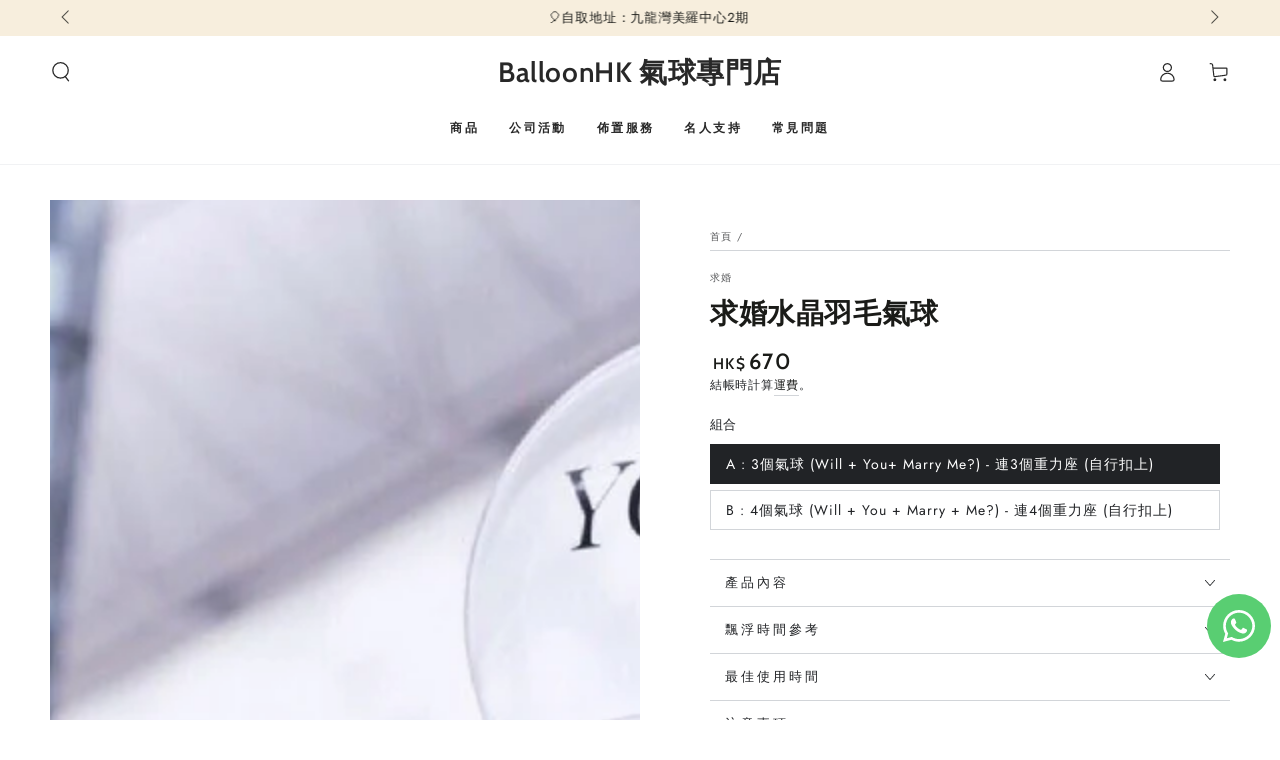

--- FILE ---
content_type: text/html; charset=utf-8
request_url: https://balloonhk.com/products/crystal-feather-propose-message-set
body_size: 75767
content:
<!doctype html>
<html class="no-js" lang="zh-TW">
  <head>
<!-- Google Tag Manager -->
<script async crossorigin fetchpriority="high" src="/cdn/shopifycloud/importmap-polyfill/es-modules-shim.2.4.0.js"></script>
<script>(function(w,d,s,l,i){w[l]=w[l]||[];w[l].push({'gtm.start':
new Date().getTime(),event:'gtm.js'});var f=d.getElementsByTagName(s)[0],
j=d.createElement(s),dl=l!='dataLayer'?'&l='+l:'';j.async=true;j.src=
'https://www.googletagmanager.com/gtm.js?id='+i+dl;f.parentNode.insertBefore(j,f);
})(window,document,'script','dataLayer','GTM-NDVJGSB');</script>
<!-- End Google Tag Manager -->
    <meta charset="utf-8">
    <meta http-equiv="X-UA-Compatible" content="IE=edge">
    <meta name="viewport" content="width=device-width,initial-scale=1">
    <meta name="theme-color" content="">
    <link rel="canonical" href="https://balloonhk.com/products/crystal-feather-propose-message-set">
    <link rel="preconnect" href="https://cdn.shopify.com" crossorigin><link rel="preconnect" href="https://fonts.shopifycdn.com" crossorigin><title>
      求婚水晶羽毛氣球
 &ndash; BalloonHK 氣球專門店</title><meta name="description" content="充氣前呎吋： 19&quot;充氣後呎吋： 16&quot;   組合A： 1. 19&quot; 水晶羽毛氣球 + 求婚Message (單色)     充氦氣，3個 2.重力座，3個      (需自行扣上)組合B： 1. 19&quot; 水晶羽毛氣球 + 求婚Message (單色)     充氦氣，4個 2.重力座，4個      (需自行扣上)">

<meta property="og:site_name" content="BalloonHK 氣球專門店">
<meta property="og:url" content="https://balloonhk.com/products/crystal-feather-propose-message-set">
<meta property="og:title" content="求婚水晶羽毛氣球">
<meta property="og:type" content="product">
<meta property="og:description" content="充氣前呎吋： 19&quot;充氣後呎吋： 16&quot;   組合A： 1. 19&quot; 水晶羽毛氣球 + 求婚Message (單色)     充氦氣，3個 2.重力座，3個      (需自行扣上)組合B： 1. 19&quot; 水晶羽毛氣球 + 求婚Message (單色)     充氦氣，4個 2.重力座，4個      (需自行扣上)"><meta property="og:image" content="http://balloonhk.com/cdn/shop/products/Crystal_Transparent_Feather_Balloon_proposal.jpg?v=1754462428">
  <meta property="og:image:secure_url" content="https://balloonhk.com/cdn/shop/products/Crystal_Transparent_Feather_Balloon_proposal.jpg?v=1754462428">
  <meta property="og:image:width" content="1245">
  <meta property="og:image:height" content="1245"><meta property="og:price:amount" content="670">
  <meta property="og:price:currency" content="HKD"><meta name="twitter:card" content="summary_large_image">
<meta name="twitter:title" content="求婚水晶羽毛氣球">
<meta name="twitter:description" content="充氣前呎吋： 19&quot;充氣後呎吋： 16&quot;   組合A： 1. 19&quot; 水晶羽毛氣球 + 求婚Message (單色)     充氦氣，3個 2.重力座，3個      (需自行扣上)組合B： 1. 19&quot; 水晶羽毛氣球 + 求婚Message (單色)     充氦氣，4個 2.重力座，4個      (需自行扣上)">


    <script type="importmap">
      {
        "imports": {
          "mdl-scrollsnap": "//balloonhk.com/cdn/shop/t/60/assets/scrollsnap.js?v=170600829773392310311750995265"
        }
      }
    </script>

    <script src="//balloonhk.com/cdn/shop/t/60/assets/vendor-v4.js" defer="defer"></script>
    <script src="//balloonhk.com/cdn/shop/t/60/assets/pubsub.js?v=64530984355039965911750995267" defer="defer"></script>
    <script src="//balloonhk.com/cdn/shop/t/60/assets/global.js?v=181905490057203266951750995266" defer="defer"></script>
    <script src="//balloonhk.com/cdn/shop/t/60/assets/modules-basis.js?v=7117348240208911571750995267" defer="defer"></script>

    <script>window.performance && window.performance.mark && window.performance.mark('shopify.content_for_header.start');</script><meta name="facebook-domain-verification" content="mplwffc3x6hnepe0q5ujigqbz2clnl">
<meta name="facebook-domain-verification" content="hszlh7tnc0n7xp3hf2pzzmedxfqei1">
<meta name="google-site-verification" content="48DdZCnCIT5QSbDX_u_PW1qInZIt7MeiDwZfIuiOSHw">
<meta id="shopify-digital-wallet" name="shopify-digital-wallet" content="/8206843961/digital_wallets/dialog">
<meta name="shopify-checkout-api-token" content="bf6b70ecfb35755434d9675f24ecfe48">
<link rel="alternate" type="application/json+oembed" href="https://balloonhk.com/products/crystal-feather-propose-message-set.oembed">
<script async="async" src="/checkouts/internal/preloads.js?locale=zh-HK"></script>
<link rel="preconnect" href="https://shop.app" crossorigin="anonymous">
<script async="async" src="https://shop.app/checkouts/internal/preloads.js?locale=zh-HK&shop_id=8206843961" crossorigin="anonymous"></script>
<script id="apple-pay-shop-capabilities" type="application/json">{"shopId":8206843961,"countryCode":"HK","currencyCode":"HKD","merchantCapabilities":["supports3DS"],"merchantId":"gid:\/\/shopify\/Shop\/8206843961","merchantName":"BalloonHK 氣球專門店","requiredBillingContactFields":["postalAddress","email","phone"],"requiredShippingContactFields":["postalAddress","email","phone"],"shippingType":"shipping","supportedNetworks":["visa","masterCard"],"total":{"type":"pending","label":"BalloonHK 氣球專門店","amount":"1.00"},"shopifyPaymentsEnabled":true,"supportsSubscriptions":true}</script>
<script id="shopify-features" type="application/json">{"accessToken":"bf6b70ecfb35755434d9675f24ecfe48","betas":["rich-media-storefront-analytics"],"domain":"balloonhk.com","predictiveSearch":false,"shopId":8206843961,"locale":"zh-tw"}</script>
<script>var Shopify = Shopify || {};
Shopify.shop = "balloonhk.myshopify.com";
Shopify.locale = "zh-TW";
Shopify.currency = {"active":"HKD","rate":"1.0"};
Shopify.country = "HK";
Shopify.theme = {"name":"Be Yours","id":135810777155,"schema_name":"Be Yours","schema_version":"8.3.3","theme_store_id":1399,"role":"main"};
Shopify.theme.handle = "null";
Shopify.theme.style = {"id":null,"handle":null};
Shopify.cdnHost = "balloonhk.com/cdn";
Shopify.routes = Shopify.routes || {};
Shopify.routes.root = "/";</script>
<script type="module">!function(o){(o.Shopify=o.Shopify||{}).modules=!0}(window);</script>
<script>!function(o){function n(){var o=[];function n(){o.push(Array.prototype.slice.apply(arguments))}return n.q=o,n}var t=o.Shopify=o.Shopify||{};t.loadFeatures=n(),t.autoloadFeatures=n()}(window);</script>
<script>
  window.ShopifyPay = window.ShopifyPay || {};
  window.ShopifyPay.apiHost = "shop.app\/pay";
  window.ShopifyPay.redirectState = null;
</script>
<script id="shop-js-analytics" type="application/json">{"pageType":"product"}</script>
<script defer="defer" async type="module" src="//balloonhk.com/cdn/shopifycloud/shop-js/modules/v2/client.init-shop-cart-sync_H0-PjXO2.zh-TW.esm.js"></script>
<script defer="defer" async type="module" src="//balloonhk.com/cdn/shopifycloud/shop-js/modules/v2/chunk.common_CTtkbY-h.esm.js"></script>
<script defer="defer" async type="module" src="//balloonhk.com/cdn/shopifycloud/shop-js/modules/v2/chunk.modal_ieFR285J.esm.js"></script>
<script type="module">
  await import("//balloonhk.com/cdn/shopifycloud/shop-js/modules/v2/client.init-shop-cart-sync_H0-PjXO2.zh-TW.esm.js");
await import("//balloonhk.com/cdn/shopifycloud/shop-js/modules/v2/chunk.common_CTtkbY-h.esm.js");
await import("//balloonhk.com/cdn/shopifycloud/shop-js/modules/v2/chunk.modal_ieFR285J.esm.js");

  window.Shopify.SignInWithShop?.initShopCartSync?.({"fedCMEnabled":true,"windoidEnabled":true});

</script>
<script>
  window.Shopify = window.Shopify || {};
  if (!window.Shopify.featureAssets) window.Shopify.featureAssets = {};
  window.Shopify.featureAssets['shop-js'] = {"shop-cart-sync":["modules/v2/client.shop-cart-sync_CQS3-CRM.zh-TW.esm.js","modules/v2/chunk.common_CTtkbY-h.esm.js","modules/v2/chunk.modal_ieFR285J.esm.js"],"init-fed-cm":["modules/v2/client.init-fed-cm_CKClE-En.zh-TW.esm.js","modules/v2/chunk.common_CTtkbY-h.esm.js","modules/v2/chunk.modal_ieFR285J.esm.js"],"init-shop-email-lookup-coordinator":["modules/v2/client.init-shop-email-lookup-coordinator_lXV8OP9i.zh-TW.esm.js","modules/v2/chunk.common_CTtkbY-h.esm.js","modules/v2/chunk.modal_ieFR285J.esm.js"],"init-windoid":["modules/v2/client.init-windoid_CycM6BwQ.zh-TW.esm.js","modules/v2/chunk.common_CTtkbY-h.esm.js","modules/v2/chunk.modal_ieFR285J.esm.js"],"shop-button":["modules/v2/client.shop-button_CE1eKfDU.zh-TW.esm.js","modules/v2/chunk.common_CTtkbY-h.esm.js","modules/v2/chunk.modal_ieFR285J.esm.js"],"shop-cash-offers":["modules/v2/client.shop-cash-offers_BwJyljcc.zh-TW.esm.js","modules/v2/chunk.common_CTtkbY-h.esm.js","modules/v2/chunk.modal_ieFR285J.esm.js"],"shop-toast-manager":["modules/v2/client.shop-toast-manager_CspORpWK.zh-TW.esm.js","modules/v2/chunk.common_CTtkbY-h.esm.js","modules/v2/chunk.modal_ieFR285J.esm.js"],"init-shop-cart-sync":["modules/v2/client.init-shop-cart-sync_H0-PjXO2.zh-TW.esm.js","modules/v2/chunk.common_CTtkbY-h.esm.js","modules/v2/chunk.modal_ieFR285J.esm.js"],"init-customer-accounts-sign-up":["modules/v2/client.init-customer-accounts-sign-up_xybWyFUt.zh-TW.esm.js","modules/v2/client.shop-login-button_D0Lcl9lp.zh-TW.esm.js","modules/v2/chunk.common_CTtkbY-h.esm.js","modules/v2/chunk.modal_ieFR285J.esm.js"],"pay-button":["modules/v2/client.pay-button_Cpn-4sKK.zh-TW.esm.js","modules/v2/chunk.common_CTtkbY-h.esm.js","modules/v2/chunk.modal_ieFR285J.esm.js"],"init-customer-accounts":["modules/v2/client.init-customer-accounts_01h97Y5z.zh-TW.esm.js","modules/v2/client.shop-login-button_D0Lcl9lp.zh-TW.esm.js","modules/v2/chunk.common_CTtkbY-h.esm.js","modules/v2/chunk.modal_ieFR285J.esm.js"],"avatar":["modules/v2/client.avatar_BTnouDA3.zh-TW.esm.js"],"init-shop-for-new-customer-accounts":["modules/v2/client.init-shop-for-new-customer-accounts_Dgan8bog.zh-TW.esm.js","modules/v2/client.shop-login-button_D0Lcl9lp.zh-TW.esm.js","modules/v2/chunk.common_CTtkbY-h.esm.js","modules/v2/chunk.modal_ieFR285J.esm.js"],"shop-follow-button":["modules/v2/client.shop-follow-button_CZYWtV6Y.zh-TW.esm.js","modules/v2/chunk.common_CTtkbY-h.esm.js","modules/v2/chunk.modal_ieFR285J.esm.js"],"checkout-modal":["modules/v2/client.checkout-modal_JfA8_TMV.zh-TW.esm.js","modules/v2/chunk.common_CTtkbY-h.esm.js","modules/v2/chunk.modal_ieFR285J.esm.js"],"shop-login-button":["modules/v2/client.shop-login-button_D0Lcl9lp.zh-TW.esm.js","modules/v2/chunk.common_CTtkbY-h.esm.js","modules/v2/chunk.modal_ieFR285J.esm.js"],"lead-capture":["modules/v2/client.lead-capture_DQ9WsM14.zh-TW.esm.js","modules/v2/chunk.common_CTtkbY-h.esm.js","modules/v2/chunk.modal_ieFR285J.esm.js"],"shop-login":["modules/v2/client.shop-login_BfOQ5Xps.zh-TW.esm.js","modules/v2/chunk.common_CTtkbY-h.esm.js","modules/v2/chunk.modal_ieFR285J.esm.js"],"payment-terms":["modules/v2/client.payment-terms_DgnEF2_D.zh-TW.esm.js","modules/v2/chunk.common_CTtkbY-h.esm.js","modules/v2/chunk.modal_ieFR285J.esm.js"]};
</script>
<script>(function() {
  var isLoaded = false;
  function asyncLoad() {
    if (isLoaded) return;
    isLoaded = true;
    var urls = ["https:\/\/app.zapiet.com\/js\/storepickup.js?shop=balloonhk.myshopify.com","https:\/\/app.getscrolly.com\/get_script\/8077b036a36211eca9b0be9447d31a14.js?v=376622\u0026shop=balloonhk.myshopify.com","https:\/\/static.loloyal.com\/boom-cend\/entry-js\/boom-cend.js?shop=balloonhk.myshopify.com"];
    for (var i = 0; i < urls.length; i++) {
      var s = document.createElement('script');
      s.type = 'text/javascript';
      s.async = true;
      s.src = urls[i];
      var x = document.getElementsByTagName('script')[0];
      x.parentNode.insertBefore(s, x);
    }
  };
  if(window.attachEvent) {
    window.attachEvent('onload', asyncLoad);
  } else {
    window.addEventListener('load', asyncLoad, false);
  }
})();</script>
<script id="__st">var __st={"a":8206843961,"offset":28800,"reqid":"d6482170-468d-47f3-b809-a2a0921ef16b-1769970503","pageurl":"balloonhk.com\/products\/crystal-feather-propose-message-set","u":"f2cf9d82b6cc","p":"product","rtyp":"product","rid":4528330506307};</script>
<script>window.ShopifyPaypalV4VisibilityTracking = true;</script>
<script id="captcha-bootstrap">!function(){'use strict';const t='contact',e='account',n='new_comment',o=[[t,t],['blogs',n],['comments',n],[t,'customer']],c=[[e,'customer_login'],[e,'guest_login'],[e,'recover_customer_password'],[e,'create_customer']],r=t=>t.map((([t,e])=>`form[action*='/${t}']:not([data-nocaptcha='true']) input[name='form_type'][value='${e}']`)).join(','),a=t=>()=>t?[...document.querySelectorAll(t)].map((t=>t.form)):[];function s(){const t=[...o],e=r(t);return a(e)}const i='password',u='form_key',d=['recaptcha-v3-token','g-recaptcha-response','h-captcha-response',i],f=()=>{try{return window.sessionStorage}catch{return}},m='__shopify_v',_=t=>t.elements[u];function p(t,e,n=!1){try{const o=window.sessionStorage,c=JSON.parse(o.getItem(e)),{data:r}=function(t){const{data:e,action:n}=t;return t[m]||n?{data:e,action:n}:{data:t,action:n}}(c);for(const[e,n]of Object.entries(r))t.elements[e]&&(t.elements[e].value=n);n&&o.removeItem(e)}catch(o){console.error('form repopulation failed',{error:o})}}const l='form_type',E='cptcha';function T(t){t.dataset[E]=!0}const w=window,h=w.document,L='Shopify',v='ce_forms',y='captcha';let A=!1;((t,e)=>{const n=(g='f06e6c50-85a8-45c8-87d0-21a2b65856fe',I='https://cdn.shopify.com/shopifycloud/storefront-forms-hcaptcha/ce_storefront_forms_captcha_hcaptcha.v1.5.2.iife.js',D={infoText:'已受到 hCaptcha 保護',privacyText:'隱私',termsText:'條款'},(t,e,n)=>{const o=w[L][v],c=o.bindForm;if(c)return c(t,g,e,D).then(n);var r;o.q.push([[t,g,e,D],n]),r=I,A||(h.body.append(Object.assign(h.createElement('script'),{id:'captcha-provider',async:!0,src:r})),A=!0)});var g,I,D;w[L]=w[L]||{},w[L][v]=w[L][v]||{},w[L][v].q=[],w[L][y]=w[L][y]||{},w[L][y].protect=function(t,e){n(t,void 0,e),T(t)},Object.freeze(w[L][y]),function(t,e,n,w,h,L){const[v,y,A,g]=function(t,e,n){const i=e?o:[],u=t?c:[],d=[...i,...u],f=r(d),m=r(i),_=r(d.filter((([t,e])=>n.includes(e))));return[a(f),a(m),a(_),s()]}(w,h,L),I=t=>{const e=t.target;return e instanceof HTMLFormElement?e:e&&e.form},D=t=>v().includes(t);t.addEventListener('submit',(t=>{const e=I(t);if(!e)return;const n=D(e)&&!e.dataset.hcaptchaBound&&!e.dataset.recaptchaBound,o=_(e),c=g().includes(e)&&(!o||!o.value);(n||c)&&t.preventDefault(),c&&!n&&(function(t){try{if(!f())return;!function(t){const e=f();if(!e)return;const n=_(t);if(!n)return;const o=n.value;o&&e.removeItem(o)}(t);const e=Array.from(Array(32),(()=>Math.random().toString(36)[2])).join('');!function(t,e){_(t)||t.append(Object.assign(document.createElement('input'),{type:'hidden',name:u})),t.elements[u].value=e}(t,e),function(t,e){const n=f();if(!n)return;const o=[...t.querySelectorAll(`input[type='${i}']`)].map((({name:t})=>t)),c=[...d,...o],r={};for(const[a,s]of new FormData(t).entries())c.includes(a)||(r[a]=s);n.setItem(e,JSON.stringify({[m]:1,action:t.action,data:r}))}(t,e)}catch(e){console.error('failed to persist form',e)}}(e),e.submit())}));const S=(t,e)=>{t&&!t.dataset[E]&&(n(t,e.some((e=>e===t))),T(t))};for(const o of['focusin','change'])t.addEventListener(o,(t=>{const e=I(t);D(e)&&S(e,y())}));const B=e.get('form_key'),M=e.get(l),P=B&&M;t.addEventListener('DOMContentLoaded',(()=>{const t=y();if(P)for(const e of t)e.elements[l].value===M&&p(e,B);[...new Set([...A(),...v().filter((t=>'true'===t.dataset.shopifyCaptcha))])].forEach((e=>S(e,t)))}))}(h,new URLSearchParams(w.location.search),n,t,e,['guest_login'])})(!0,!0)}();</script>
<script integrity="sha256-4kQ18oKyAcykRKYeNunJcIwy7WH5gtpwJnB7kiuLZ1E=" data-source-attribution="shopify.loadfeatures" defer="defer" src="//balloonhk.com/cdn/shopifycloud/storefront/assets/storefront/load_feature-a0a9edcb.js" crossorigin="anonymous"></script>
<script crossorigin="anonymous" defer="defer" src="//balloonhk.com/cdn/shopifycloud/storefront/assets/shopify_pay/storefront-65b4c6d7.js?v=20250812"></script>
<script data-source-attribution="shopify.dynamic_checkout.dynamic.init">var Shopify=Shopify||{};Shopify.PaymentButton=Shopify.PaymentButton||{isStorefrontPortableWallets:!0,init:function(){window.Shopify.PaymentButton.init=function(){};var t=document.createElement("script");t.src="https://balloonhk.com/cdn/shopifycloud/portable-wallets/latest/portable-wallets.zh-tw.js",t.type="module",document.head.appendChild(t)}};
</script>
<script data-source-attribution="shopify.dynamic_checkout.buyer_consent">
  function portableWalletsHideBuyerConsent(e){var t=document.getElementById("shopify-buyer-consent"),n=document.getElementById("shopify-subscription-policy-button");t&&n&&(t.classList.add("hidden"),t.setAttribute("aria-hidden","true"),n.removeEventListener("click",e))}function portableWalletsShowBuyerConsent(e){var t=document.getElementById("shopify-buyer-consent"),n=document.getElementById("shopify-subscription-policy-button");t&&n&&(t.classList.remove("hidden"),t.removeAttribute("aria-hidden"),n.addEventListener("click",e))}window.Shopify?.PaymentButton&&(window.Shopify.PaymentButton.hideBuyerConsent=portableWalletsHideBuyerConsent,window.Shopify.PaymentButton.showBuyerConsent=portableWalletsShowBuyerConsent);
</script>
<script data-source-attribution="shopify.dynamic_checkout.cart.bootstrap">document.addEventListener("DOMContentLoaded",(function(){function t(){return document.querySelector("shopify-accelerated-checkout-cart, shopify-accelerated-checkout")}if(t())Shopify.PaymentButton.init();else{new MutationObserver((function(e,n){t()&&(Shopify.PaymentButton.init(),n.disconnect())})).observe(document.body,{childList:!0,subtree:!0})}}));
</script>
<link id="shopify-accelerated-checkout-styles" rel="stylesheet" media="screen" href="https://balloonhk.com/cdn/shopifycloud/portable-wallets/latest/accelerated-checkout-backwards-compat.css" crossorigin="anonymous">
<style id="shopify-accelerated-checkout-cart">
        #shopify-buyer-consent {
  margin-top: 1em;
  display: inline-block;
  width: 100%;
}

#shopify-buyer-consent.hidden {
  display: none;
}

#shopify-subscription-policy-button {
  background: none;
  border: none;
  padding: 0;
  text-decoration: underline;
  font-size: inherit;
  cursor: pointer;
}

#shopify-subscription-policy-button::before {
  box-shadow: none;
}

      </style>
<script id="sections-script" data-sections="header" defer="defer" src="//balloonhk.com/cdn/shop/t/60/compiled_assets/scripts.js?v=231999"></script>
<script>window.performance && window.performance.mark && window.performance.mark('shopify.content_for_header.end');</script>

<script>
    window.BOLD = window.BOLD || {};
        window.BOLD.options = window.BOLD.options || {};
        window.BOLD.options.settings = window.BOLD.options.settings || {};
        window.BOLD.options.settings.v1_variant_mode = window.BOLD.options.settings.v1_variant_mode || true;
        window.BOLD.options.settings.hybrid_fix_auto_insert_inputs =
        window.BOLD.options.settings.hybrid_fix_auto_insert_inputs || true;
</script>
<script>window.BOLD = window.BOLD || {};
    window.BOLD.common = window.BOLD.common || {};
    window.BOLD.common.Shopify = window.BOLD.common.Shopify || {};
    window.BOLD.common.Shopify.shop = {
      domain: 'balloonhk.com',
      permanent_domain: 'balloonhk.myshopify.com',
      url: 'https://balloonhk.com',
      secure_url: 'https://balloonhk.com',money_format: "HK${{amount_no_decimals}}",currency: "HKD"
    };
    window.BOLD.common.Shopify.customer = {
      id: null,
      tags: null,
    };
    window.BOLD.common.Shopify.cart = {"note":null,"attributes":{},"original_total_price":0,"total_price":0,"total_discount":0,"total_weight":0.0,"item_count":0,"items":[],"requires_shipping":false,"currency":"HKD","items_subtotal_price":0,"cart_level_discount_applications":[],"checkout_charge_amount":0};
    window.BOLD.common.template = 'product';window.BOLD.common.Shopify.formatMoney = function(money, format) {
        function n(t, e) {
            return "undefined" == typeof t ? e : t
        }
        function r(t, e, r, i) {
            if (e = n(e, 2),
                r = n(r, ","),
                i = n(i, "."),
            isNaN(t) || null == t)
                return 0;
            t = (t / 100).toFixed(e);
            var o = t.split(".")
                , a = o[0].replace(/(\d)(?=(\d\d\d)+(?!\d))/g, "$1" + r)
                , s = o[1] ? i + o[1] : "";
            return a + s
        }
        "string" == typeof money && (money = money.replace(".", ""));
        var i = ""
            , o = /\{\{\s*(\w+)\s*\}\}/
            , a = format || window.BOLD.common.Shopify.shop.money_format || window.Shopify.money_format || "$ {{ amount }}";
        switch (a.match(o)[1]) {
            case "amount":
                i = r(money, 2, ",", ".");
                break;
            case "amount_no_decimals":
                i = r(money, 0, ",", ".");
                break;
            case "amount_with_comma_separator":
                i = r(money, 2, ".", ",");
                break;
            case "amount_no_decimals_with_comma_separator":
                i = r(money, 0, ".", ",");
                break;
            case "amount_with_space_separator":
                i = r(money, 2, " ", ",");
                break;
            case "amount_no_decimals_with_space_separator":
                i = r(money, 0, " ", ",");
                break;
            case "amount_with_apostrophe_separator":
                i = r(money, 2, "'", ".");
                break;
        }
        return a.replace(o, i);
    };
    window.BOLD.common.Shopify.saveProduct = function (handle, product) {
      if (typeof handle === 'string' && typeof window.BOLD.common.Shopify.products[handle] === 'undefined') {
        if (typeof product === 'number') {
          window.BOLD.common.Shopify.handles[product] = handle;
          product = { id: product };
        }
        window.BOLD.common.Shopify.products[handle] = product;
      }
    };
    window.BOLD.common.Shopify.saveVariant = function (variant_id, variant) {
      if (typeof variant_id === 'number' && typeof window.BOLD.common.Shopify.variants[variant_id] === 'undefined') {
        window.BOLD.common.Shopify.variants[variant_id] = variant;
      }
    };window.BOLD.common.Shopify.products = window.BOLD.common.Shopify.products || {};
    window.BOLD.common.Shopify.variants = window.BOLD.common.Shopify.variants || {};
    window.BOLD.common.Shopify.handles = window.BOLD.common.Shopify.handles || {};window.BOLD.common.Shopify.handle = "crystal-feather-propose-message-set"
window.BOLD.common.Shopify.saveProduct("crystal-feather-propose-message-set", 4528330506307);window.BOLD.common.Shopify.saveVariant(32141296795715, { product_id: 4528330506307, product_handle: "crystal-feather-propose-message-set", price: 67000, group_id: '', csp_metafield: {}});window.BOLD.common.Shopify.saveVariant(32141296828483, { product_id: 4528330506307, product_handle: "crystal-feather-propose-message-set", price: 88000, group_id: '', csp_metafield: {}});window.BOLD.apps_installed = {"Product Options":2} || {};window.BOLD.common.Shopify.metafields = window.BOLD.common.Shopify.metafields || {};window.BOLD.common.Shopify.metafields["bold_rp"] = {};window.BOLD.common.Shopify.metafields["bold_csp_defaults"] = {};window.BOLD.common.cacheParams = window.BOLD.common.cacheParams || {};
</script><link href="//balloonhk.com/cdn/shop/t/60/assets/bold-options.css?v=38060852700641825871752307445" rel="stylesheet" type="text/css" media="all" />
<script defer src="https://options.shopapps.site/js/options.js"></script>
<script>
    window.BOLD.common.cacheParams.options = 1769586919;
</script>

<style data-shopify>@font-face {
  font-family: Jost;
  font-weight: 400;
  font-style: normal;
  font-display: swap;
  src: url("//balloonhk.com/cdn/fonts/jost/jost_n4.d47a1b6347ce4a4c9f437608011273009d91f2b7.woff2") format("woff2"),
       url("//balloonhk.com/cdn/fonts/jost/jost_n4.791c46290e672b3f85c3d1c651ef2efa3819eadd.woff") format("woff");
}

  @font-face {
  font-family: Jost;
  font-weight: 600;
  font-style: normal;
  font-display: swap;
  src: url("//balloonhk.com/cdn/fonts/jost/jost_n6.ec1178db7a7515114a2d84e3dd680832b7af8b99.woff2") format("woff2"),
       url("//balloonhk.com/cdn/fonts/jost/jost_n6.b1178bb6bdd3979fef38e103a3816f6980aeaff9.woff") format("woff");
}

  @font-face {
  font-family: Jost;
  font-weight: 400;
  font-style: italic;
  font-display: swap;
  src: url("//balloonhk.com/cdn/fonts/jost/jost_i4.b690098389649750ada222b9763d55796c5283a5.woff2") format("woff2"),
       url("//balloonhk.com/cdn/fonts/jost/jost_i4.fd766415a47e50b9e391ae7ec04e2ae25e7e28b0.woff") format("woff");
}

  @font-face {
  font-family: Jost;
  font-weight: 600;
  font-style: italic;
  font-display: swap;
  src: url("//balloonhk.com/cdn/fonts/jost/jost_i6.9af7e5f39e3a108c08f24047a4276332d9d7b85e.woff2") format("woff2"),
       url("//balloonhk.com/cdn/fonts/jost/jost_i6.2bf310262638f998ed206777ce0b9a3b98b6fe92.woff") format("woff");
}

  @font-face {
  font-family: Cabin;
  font-weight: 600;
  font-style: normal;
  font-display: swap;
  src: url("//balloonhk.com/cdn/fonts/cabin/cabin_n6.c6b1e64927bbec1c65aab7077888fb033480c4f7.woff2") format("woff2"),
       url("//balloonhk.com/cdn/fonts/cabin/cabin_n6.6c2e65d54c893ad9f1390da3b810b8e6cf976a4f.woff") format("woff");
}

  @font-face {
  font-family: Cabin;
  font-weight: 600;
  font-style: normal;
  font-display: swap;
  src: url("//balloonhk.com/cdn/fonts/cabin/cabin_n6.c6b1e64927bbec1c65aab7077888fb033480c4f7.woff2") format("woff2"),
       url("//balloonhk.com/cdn/fonts/cabin/cabin_n6.6c2e65d54c893ad9f1390da3b810b8e6cf976a4f.woff") format("woff");
}


  :root {
    --font-body-family: Jost, sans-serif;
    --font-body-style: normal;
    --font-body-weight: 400;

    --font-heading-family: Cabin, sans-serif;
    --font-heading-style: normal;
    --font-heading-weight: 600;

    --font-body-scale: 1.0;
    --font-heading-scale: 1.0;

    --font-navigation-family: var(--font-heading-family);
    --font-navigation-size: 12px;
    --font-navigation-weight: var(--font-heading-weight);
    --font-button-family: var(--font-body-family);
    --font-button-size: 12px;
    --font-button-baseline: 0.2rem;
    --font-price-family: var(--font-heading-family);
    --font-price-scale: var(--font-heading-scale);

    --color-base-text: 33, 35, 38;
    --color-base-background: 255, 255, 255;
    --color-base-solid-button-labels: 33, 35, 38;
    --color-base-outline-button-labels: 26, 27, 24;
    --color-base-accent: 250, 234, 161;
    --color-base-heading: 26, 27, 24;
    --color-base-border: 210, 213, 217;
    --color-placeholder: 243, 243, 243;
    --color-overlay: 33, 35, 38;
    --color-keyboard-focus: 135, 173, 245;
    --color-shadow: 168, 232, 226;
    --shadow-opacity: 1;

    --color-background-dark: 235, 235, 235;
    --color-price: #1a1b18;
    --color-sale-price: #d72c0d;
    --color-sale-badge-background: #d72c0d;
    --color-reviews: #ffb503;
    --color-critical: #d72c0d;
    --color-success: #008060;
    --color-highlight: 255, 181, 3;

    --payment-terms-background-color: #ffffff;
    --page-width: 160rem;
    --page-width-margin: 0rem;

    --card-color-scheme: var(--color-placeholder);
    --card-text-alignment: left;
    --card-flex-alignment: flex-left;
    --card-image-padding: 0px;
    --card-border-width: 0px;
    --card-radius: 0px;
    --card-shadow-horizontal-offset: 0px;
    --card-shadow-vertical-offset: 0px;
    
    --button-radius: 0px;
    --button-border-width: 1px;
    --button-shadow-horizontal-offset: 0px;
    --button-shadow-vertical-offset: 0px;

    --spacing-sections-desktop: 0px;
    --spacing-sections-mobile: 0px;

    --gradient-free-ship-progress: linear-gradient(325deg,#F9423A 0,#F1E04D 100%);
    --gradient-free-ship-complete: linear-gradient(325deg, #049cff 0, #35ee7a 100%);

    --plabel-price-tag-color: #000000;
    --plabel-price-tag-background: #d1d5db;
    --plabel-price-tag-height: 2.5rem;

    --swatch-outline-color: #f4f6f8;
  }

  *,
  *::before,
  *::after {
    box-sizing: inherit;
  }

  html {
    box-sizing: border-box;
    font-size: calc(var(--font-body-scale) * 62.5%);
    height: 100%;
  }

  body {
    min-height: 100%;
    margin: 0;
    font-size: 1.5rem;
    letter-spacing: 0.06rem;
    line-height: calc(1 + 0.8 / var(--font-body-scale));
    font-family: var(--font-body-family);
    font-style: var(--font-body-style);
    font-weight: var(--font-body-weight);
  }

  @media screen and (min-width: 750px) {
    body {
      font-size: 1.6rem;
    }
  }</style><link href="//balloonhk.com/cdn/shop/t/60/assets/base.css?v=94687778873411575841750995267" rel="stylesheet" type="text/css" media="all" /><link rel="stylesheet" href="//balloonhk.com/cdn/shop/t/60/assets/apps.css?v=58555770612562691921750995266" media="print" fetchpriority="low" onload="this.media='all'"><link rel="preload" as="font" href="//balloonhk.com/cdn/fonts/jost/jost_n4.d47a1b6347ce4a4c9f437608011273009d91f2b7.woff2" type="font/woff2" crossorigin><link rel="preload" as="font" href="//balloonhk.com/cdn/fonts/cabin/cabin_n6.c6b1e64927bbec1c65aab7077888fb033480c4f7.woff2" type="font/woff2" crossorigin><link rel="stylesheet" href="//balloonhk.com/cdn/shop/t/60/assets/component-predictive-search.css?v=94320327991181004901750995266" media="print" onload="this.media='all'"><link rel="stylesheet" href="//balloonhk.com/cdn/shop/t/60/assets/component-color-swatches.css?v=147375175252346861151750995266" media="print" onload="this.media='all'"><script>
  document.documentElement.classList.replace('no-js', 'js');

  window.theme = window.theme || {};

  theme.routes = {
    root_url: '/',
    cart_url: '/cart',
    cart_add_url: '/cart/add',
    cart_change_url: '/cart/change',
    cart_update_url: '/cart/update',
    search_url: '/search',
    predictive_search_url: '/search/suggest'
  };

  theme.cartStrings = {
    error: `更新購物車時出錯。請再試一次。`,
    quantityError: `您只能添加 [quantity] 件此商品到您的購物車。`
  };

  theme.variantStrings = {
    addToCart: `添加到購物車`,
    soldOut: `售罄`,
    unavailable: `無貨`,
    preOrder: `預購`
  };

  theme.accessibilityStrings = {
    imageAvailable: `圖片 [index] 現在在畫廊視圖中可用`,
    shareSuccess: `鏈接已復製到剪貼板！`,
    fillInAllLineItemPropertyRequiredFields: `請填寫所有必填欄位`
  }

  theme.dateStrings = {
    d: `D`,
    day: `日`,
    days: `日`,
    hour: `小時`,
    hours: `小時`,
    minute: `分鐘`,
    minutes: `分鐘`,
    second: `秒`,
    seconds: `秒`
  };theme.shopSettings = {
    moneyFormat: "HK${{amount_no_decimals}}",
    isoCode: "HKD",
    cartDrawer: true,
    currencyCode: false,
    giftwrapRate: 'product'
  };

  theme.settings = {
    themeName: 'Be Yours',
    themeVersion: '8.3.3',
    agencyId: ''
  };

  /*! (c) Andrea Giammarchi @webreflection ISC */
  !function(){"use strict";var e=function(e,t){var n=function(e){for(var t=0,n=e.length;t<n;t++)r(e[t])},r=function(e){var t=e.target,n=e.attributeName,r=e.oldValue;t.attributeChangedCallback(n,r,t.getAttribute(n))};return function(o,a){var l=o.constructor.observedAttributes;return l&&e(a).then((function(){new t(n).observe(o,{attributes:!0,attributeOldValue:!0,attributeFilter:l});for(var e=0,a=l.length;e<a;e++)o.hasAttribute(l[e])&&r({target:o,attributeName:l[e],oldValue:null})})),o}};function t(e,t){(null==t||t>e.length)&&(t=e.length);for(var n=0,r=new Array(t);n<t;n++)r[n]=e[n];return r}function n(e,n){var r="undefined"!=typeof Symbol&&e[Symbol.iterator]||e["@@iterator"];if(!r){if(Array.isArray(e)||(r=function(e,n){if(e){if("string"==typeof e)return t(e,n);var r=Object.prototype.toString.call(e).slice(8,-1);return"Object"===r&&e.constructor&&(r=e.constructor.name),"Map"===r||"Set"===r?Array.from(e):"Arguments"===r||/^(?:Ui|I)nt(?:8|16|32)(?:Clamped)?Array$/.test(r)?t(e,n):void 0}}(e))||n&&e&&"number"==typeof e.length){r&&(e=r);var o=0,a=function(){};return{s:a,n:function(){return o>=e.length?{done:!0}:{done:!1,value:e[o++]}},e:function(e){throw e},f:a}}throw new TypeError("Invalid attempt to iterate non-iterable instance.\nIn order to be iterable, non-array objects must have a [Symbol.iterator]() method.")}var l,i=!0,u=!1;return{s:function(){r=r.call(e)},n:function(){var e=r.next();return i=e.done,e},e:function(e){u=!0,l=e},f:function(){try{i||null==r.return||r.return()}finally{if(u)throw l}}}}
  /*! (c) Andrea Giammarchi - ISC */var r=!0,o=!1,a="querySelectorAll",l="querySelectorAll",i=self,u=i.document,c=i.Element,s=i.MutationObserver,f=i.Set,d=i.WeakMap,h=function(e){return l in e},v=[].filter,g=function(e){var t=new d,i=function(n,r){var o;if(r)for(var a,l=function(e){return e.matches||e.webkitMatchesSelector||e.msMatchesSelector}(n),i=0,u=p.length;i<u;i++)l.call(n,a=p[i])&&(t.has(n)||t.set(n,new f),(o=t.get(n)).has(a)||(o.add(a),e.handle(n,r,a)));else t.has(n)&&(o=t.get(n),t.delete(n),o.forEach((function(t){e.handle(n,r,t)})))},g=function(e){for(var t=!(arguments.length>1&&void 0!==arguments[1])||arguments[1],n=0,r=e.length;n<r;n++)i(e[n],t)},p=e.query,y=e.root||u,m=function(e){var t=arguments.length>1&&void 0!==arguments[1]?arguments[1]:document,l=arguments.length>2&&void 0!==arguments[2]?arguments[2]:MutationObserver,i=arguments.length>3&&void 0!==arguments[3]?arguments[3]:["*"],u=function t(o,l,i,u,c,s){var f,d=n(o);try{for(d.s();!(f=d.n()).done;){var h=f.value;(s||a in h)&&(c?i.has(h)||(i.add(h),u.delete(h),e(h,c)):u.has(h)||(u.add(h),i.delete(h),e(h,c)),s||t(h[a](l),l,i,u,c,r))}}catch(e){d.e(e)}finally{d.f()}},c=new l((function(e){if(i.length){var t,a=i.join(","),l=new Set,c=new Set,s=n(e);try{for(s.s();!(t=s.n()).done;){var f=t.value,d=f.addedNodes,h=f.removedNodes;u(h,a,l,c,o,o),u(d,a,l,c,r,o)}}catch(e){s.e(e)}finally{s.f()}}})),s=c.observe;return(c.observe=function(e){return s.call(c,e,{subtree:r,childList:r})})(t),c}(i,y,s,p),b=c.prototype.attachShadow;return b&&(c.prototype.attachShadow=function(e){var t=b.call(this,e);return m.observe(t),t}),p.length&&g(y[l](p)),{drop:function(e){for(var n=0,r=e.length;n<r;n++)t.delete(e[n])},flush:function(){for(var e=m.takeRecords(),t=0,n=e.length;t<n;t++)g(v.call(e[t].removedNodes,h),!1),g(v.call(e[t].addedNodes,h),!0)},observer:m,parse:g}},p=self,y=p.document,m=p.Map,b=p.MutationObserver,w=p.Object,E=p.Set,S=p.WeakMap,A=p.Element,M=p.HTMLElement,O=p.Node,N=p.Error,C=p.TypeError,T=p.Reflect,q=w.defineProperty,I=w.keys,D=w.getOwnPropertyNames,L=w.setPrototypeOf,P=!self.customElements,k=function(e){for(var t=I(e),n=[],r=t.length,o=0;o<r;o++)n[o]=e[t[o]],delete e[t[o]];return function(){for(var o=0;o<r;o++)e[t[o]]=n[o]}};if(P){var x=function(){var e=this.constructor;if(!$.has(e))throw new C("Illegal constructor");var t=$.get(e);if(W)return z(W,t);var n=H.call(y,t);return z(L(n,e.prototype),t)},H=y.createElement,$=new m,_=new m,j=new m,R=new m,V=[],U=g({query:V,handle:function(e,t,n){var r=j.get(n);if(t&&!r.isPrototypeOf(e)){var o=k(e);W=L(e,r);try{new r.constructor}finally{W=null,o()}}var a="".concat(t?"":"dis","connectedCallback");a in r&&e[a]()}}).parse,W=null,F=function(e){if(!_.has(e)){var t,n=new Promise((function(e){t=e}));_.set(e,{$:n,_:t})}return _.get(e).$},z=e(F,b);q(self,"customElements",{configurable:!0,value:{define:function(e,t){if(R.has(e))throw new N('the name "'.concat(e,'" has already been used with this registry'));$.set(t,e),j.set(e,t.prototype),R.set(e,t),V.push(e),F(e).then((function(){U(y.querySelectorAll(e))})),_.get(e)._(t)},get:function(e){return R.get(e)},whenDefined:F}}),q(x.prototype=M.prototype,"constructor",{value:x}),q(self,"HTMLElement",{configurable:!0,value:x}),q(y,"createElement",{configurable:!0,value:function(e,t){var n=t&&t.is,r=n?R.get(n):R.get(e);return r?new r:H.call(y,e)}}),"isConnected"in O.prototype||q(O.prototype,"isConnected",{configurable:!0,get:function(){return!(this.ownerDocument.compareDocumentPosition(this)&this.DOCUMENT_POSITION_DISCONNECTED)}})}else if(P=!self.customElements.get("extends-li"))try{var B=function e(){return self.Reflect.construct(HTMLLIElement,[],e)};B.prototype=HTMLLIElement.prototype;var G="extends-li";self.customElements.define("extends-li",B,{extends:"li"}),P=y.createElement("li",{is:G}).outerHTML.indexOf(G)<0;var J=self.customElements,K=J.get,Q=J.whenDefined;q(self.customElements,"whenDefined",{configurable:!0,value:function(e){var t=this;return Q.call(this,e).then((function(n){return n||K.call(t,e)}))}})}catch(e){}if(P){var X=function(e){var t=ae.get(e);ve(t.querySelectorAll(this),e.isConnected)},Y=self.customElements,Z=y.createElement,ee=Y.define,te=Y.get,ne=Y.upgrade,re=T||{construct:function(e){return e.call(this)}},oe=re.construct,ae=new S,le=new E,ie=new m,ue=new m,ce=new m,se=new m,fe=[],de=[],he=function(e){return se.get(e)||te.call(Y,e)},ve=g({query:de,handle:function(e,t,n){var r=ce.get(n);if(t&&!r.isPrototypeOf(e)){var o=k(e);be=L(e,r);try{new r.constructor}finally{be=null,o()}}var a="".concat(t?"":"dis","connectedCallback");a in r&&e[a]()}}).parse,ge=g({query:fe,handle:function(e,t){ae.has(e)&&(t?le.add(e):le.delete(e),de.length&&X.call(de,e))}}).parse,pe=A.prototype.attachShadow;pe&&(A.prototype.attachShadow=function(e){var t=pe.call(this,e);return ae.set(this,t),t});var ye=function(e){if(!ue.has(e)){var t,n=new Promise((function(e){t=e}));ue.set(e,{$:n,_:t})}return ue.get(e).$},me=e(ye,b),be=null;D(self).filter((function(e){return/^HTML.*Element$/.test(e)})).forEach((function(e){var t=self[e];function n(){var e=this.constructor;if(!ie.has(e))throw new C("Illegal constructor");var n=ie.get(e),r=n.is,o=n.tag;if(r){if(be)return me(be,r);var a=Z.call(y,o);return a.setAttribute("is",r),me(L(a,e.prototype),r)}return oe.call(this,t,[],e)}q(n.prototype=t.prototype,"constructor",{value:n}),q(self,e,{value:n})})),q(y,"createElement",{configurable:!0,value:function(e,t){var n=t&&t.is;if(n){var r=se.get(n);if(r&&ie.get(r).tag===e)return new r}var o=Z.call(y,e);return n&&o.setAttribute("is",n),o}}),q(Y,"get",{configurable:!0,value:he}),q(Y,"whenDefined",{configurable:!0,value:ye}),q(Y,"upgrade",{configurable:!0,value:function(e){var t=e.getAttribute("is");if(t){var n=se.get(t);if(n)return void me(L(e,n.prototype),t)}ne.call(Y,e)}}),q(Y,"define",{configurable:!0,value:function(e,t,n){if(he(e))throw new N("'".concat(e,"' has already been defined as a custom element"));var r,o=n&&n.extends;ie.set(t,o?{is:e,tag:o}:{is:"",tag:e}),o?(r="".concat(o,'[is="').concat(e,'"]'),ce.set(r,t.prototype),se.set(e,t),de.push(r)):(ee.apply(Y,arguments),fe.push(r=e)),ye(e).then((function(){o?(ve(y.querySelectorAll(r)),le.forEach(X,[r])):ge(y.querySelectorAll(r))})),ue.get(e)._(t)}})}}();
</script>
<script type="application/ld+json">
{
  "@context": "https://schema.org",
  "@type": ["Store", "LocalBusiness", "Organization"],
  "@id": "https://www.balloonhk.com/#balloonhk",
  "name": "BalloonHK 氣球專門店",
  "url": "https://www.balloonhk.com",
  "image": "https://cdn.shopify.com/s/files/1/0082/0684/3961/files/Logo-_-_RGB.png?v=1720083994",
  "logo": "https://cdn.shopify.com/s/files/1/0082/0684/3961/files/Logo-_-_RGB.png?v=1720083994",
  "telephone": "+852 5933 0198",
  "email": "info@balloonhk.com",
  "foundingDate": "2014",
  "founder": { "@type": "Organization", "name": "BalloonHK 團隊" },
  "description": "BalloonHK 氣球專門店提供氦氣球、氫氣球批發與零售、字母數字氣球、鋁膜氣球、橡膠氣球、求婚佈置氣球、婚禮爆破氣球、生日場地佈置氣球、百日宴氣球、畢業氣球、廣告活動氣球、balloon garland、氣球柱、氣球印刷服務、大型活動策劃與氣球印刷等一站式服務，服務遍及全香港，包括九龍、新界、港島及離島地區。",
  "address": {
    "@type": "PostalAddress",
    "streetAddress": "九龍灣臨興街21號美羅中心 II 7樓701室",
    "addressLocality": "九龍灣",
    "addressRegion": "九龍",
    "addressCountry": "HK"
  },
  "geo": { "@type": "GeoCoordinates", "latitude": 22.3251005, "longitude": 114.2109374 },
  "hasMap": "https://www.google.com/maps/place/BalloonHK+氣球專門店/@22.3251005,114.2109374",
  "openingHours": "Mo-Su 10:00-19:00",
  "priceRange": "HK$2 - HK$10,000+",
  "areaServed": [
    { "@type": "Place", "name": "香港島" },
    { "@type": "Place", "name": "九龍" },
    { "@type": "Place", "name": "新界" },
    { "@type": "Place", "name": "離島" },
    { "@type": "Place", "name": "全香港" }
  ],
  "aggregateRating": {
    "@type": "AggregateRating",
    "ratingValue": 5,
    "reviewCount": 1440,
    "bestRating": 5,
    "worstRating": 1
  },
  "review": {
    "@type": "Review",
    "author": { "@type": "Person", "name": "陳小姐" },
    "datePublished": "2025-08-01T00:00:00+08:00",
    "reviewBody": "服務專業，氣球比我想像中更漂亮，送貨準時，會再回購！",
    "reviewRating": { "@type": "Rating", "ratingValue": 5, "bestRating": 5 }
  },
  "sameAs": [
    "https://www.facebook.com/balloonhk",
    "https://www.instagram.com/balloon_hk",
    "https://www.google.com/maps/place/BalloonHK+%E6%B0%A3%E7%90%83%E5%B0%88%E9%96%80%E5%BA%97/@22.3072942,114.2200374,21138m/data=!3m1!1e3!4m10!1m2!2m1!1z5rCj55CD5bCI6ZaA5bqX!3m6!1s0x340406cb35dbbdb5:0x683b94ff973487c1!8m2!3d22.325047!4d114.2109077![base64]!16s%2Fg%2F11cpbp5qty!5m1!1e2?entry=ttu&g_ep=EgoyMDI1MDgxMi4wIKXMDSoASAFQAw%3D%3D"
  ],
  "mainEntityOfPage": { "@type": "WebPage", "@id": "https://www.balloonhk.com" }
}
</script>




    


  

<!-- BEGIN app block: shopify://apps/sc-product-options/blocks/app-embed/873c9b74-306d-4f83-b58b-a2f5043d2187 --><!-- BEGIN app snippet: bold-options-hybrid -->
<script>
    window.BOLD = window.BOLD || {};
        window.BOLD.options = window.BOLD.options || {};
        window.BOLD.options.settings = window.BOLD.options.settings || {};
        window.BOLD.options.settings.v1_variant_mode = window.BOLD.options.settings.v1_variant_mode || true;
        window.BOLD.options.settings.hybrid_fix_auto_insert_inputs =
        window.BOLD.options.settings.hybrid_fix_auto_insert_inputs || true;
</script>
<!-- END app snippet --><!-- BEGIN app snippet: bold-common --><script>window.BOLD = window.BOLD || {};
    window.BOLD.common = window.BOLD.common || {};
    window.BOLD.common.Shopify = window.BOLD.common.Shopify || {};
    window.BOLD.common.Shopify.shop = {
      domain: 'balloonhk.com',
      permanent_domain: 'balloonhk.myshopify.com',
      url: 'https://balloonhk.com',
      secure_url: 'https://balloonhk.com',money_format: "HK${{amount_no_decimals}}",currency: "HKD"
    };
    window.BOLD.common.Shopify.customer = {
      id: null,
      tags: null,
    };
    window.BOLD.common.Shopify.cart = {"note":null,"attributes":{},"original_total_price":0,"total_price":0,"total_discount":0,"total_weight":0.0,"item_count":0,"items":[],"requires_shipping":false,"currency":"HKD","items_subtotal_price":0,"cart_level_discount_applications":[],"checkout_charge_amount":0};
    window.BOLD.common.template = 'product';window.BOLD.common.Shopify.formatMoney = function(money, format) {
        function n(t, e) {
            return "undefined" == typeof t ? e : t
        }
        function r(t, e, r, i) {
            if (e = n(e, 2),
                r = n(r, ","),
                i = n(i, "."),
            isNaN(t) || null == t)
                return 0;
            t = (t / 100).toFixed(e);
            var o = t.split(".")
                , a = o[0].replace(/(\d)(?=(\d\d\d)+(?!\d))/g, "$1" + r)
                , s = o[1] ? i + o[1] : "";
            return a + s
        }
        "string" == typeof money && (money = money.replace(".", ""));
        var i = ""
            , o = /\{\{\s*(\w+)\s*\}\}/
            , a = format || window.BOLD.common.Shopify.shop.money_format || window.Shopify.money_format || "$ {{ amount }}";
        switch (a.match(o)[1]) {
            case "amount":
                i = r(money, 2, ",", ".");
                break;
            case "amount_no_decimals":
                i = r(money, 0, ",", ".");
                break;
            case "amount_with_comma_separator":
                i = r(money, 2, ".", ",");
                break;
            case "amount_no_decimals_with_comma_separator":
                i = r(money, 0, ".", ",");
                break;
            case "amount_with_space_separator":
                i = r(money, 2, " ", ",");
                break;
            case "amount_no_decimals_with_space_separator":
                i = r(money, 0, " ", ",");
                break;
            case "amount_with_apostrophe_separator":
                i = r(money, 2, "'", ".");
                break;
        }
        return a.replace(o, i);
    };
    window.BOLD.common.Shopify.saveProduct = function (handle, product) {
      if (typeof handle === 'string' && typeof window.BOLD.common.Shopify.products[handle] === 'undefined') {
        if (typeof product === 'number') {
          window.BOLD.common.Shopify.handles[product] = handle;
          product = { id: product };
        }
        window.BOLD.common.Shopify.products[handle] = product;
      }
    };
    window.BOLD.common.Shopify.saveVariant = function (variant_id, variant) {
      if (typeof variant_id === 'number' && typeof window.BOLD.common.Shopify.variants[variant_id] === 'undefined') {
        window.BOLD.common.Shopify.variants[variant_id] = variant;
      }
    };window.BOLD.common.Shopify.products = window.BOLD.common.Shopify.products || {};
    window.BOLD.common.Shopify.variants = window.BOLD.common.Shopify.variants || {};
    window.BOLD.common.Shopify.handles = window.BOLD.common.Shopify.handles || {};window.BOLD.common.Shopify.handle = "crystal-feather-propose-message-set"
window.BOLD.common.Shopify.saveProduct("crystal-feather-propose-message-set", 4528330506307);window.BOLD.common.Shopify.saveVariant(32141296795715, { product_id: 4528330506307, product_handle: "crystal-feather-propose-message-set", price: 67000, group_id: '', csp_metafield: {}});window.BOLD.common.Shopify.saveVariant(32141296828483, { product_id: 4528330506307, product_handle: "crystal-feather-propose-message-set", price: 88000, group_id: '', csp_metafield: {}});window.BOLD.apps_installed = {"Product Options":2} || {};window.BOLD.common.Shopify.metafields = window.BOLD.common.Shopify.metafields || {};window.BOLD.common.Shopify.metafields["bold_rp"] = {};window.BOLD.common.Shopify.metafields["bold_csp_defaults"] = {};window.BOLD.common.Shopify.metafields["sc_product_options"] = {"options_cache":1769586919};window.BOLD.common.cacheParams = window.BOLD.common.cacheParams || {};window.BOLD.common.cacheParams.options = 1769586919;
</script>




<!-- END app snippet -->
<!-- END app block --><!-- BEGIN app block: shopify://apps/pagefly-page-builder/blocks/app-embed/83e179f7-59a0-4589-8c66-c0dddf959200 -->

<!-- BEGIN app snippet: pagefly-cro-ab-testing-main -->







<script>
  ;(function () {
    const url = new URL(window.location)
    const viewParam = url.searchParams.get('view')
    if (viewParam && viewParam.includes('variant-pf-')) {
      url.searchParams.set('pf_v', viewParam)
      url.searchParams.delete('view')
      window.history.replaceState({}, '', url)
    }
  })()
</script>



<script type='module'>
  
  window.PAGEFLY_CRO = window.PAGEFLY_CRO || {}

  window.PAGEFLY_CRO['data_debug'] = {
    original_template_suffix: "all_products",
    allow_ab_test: false,
    ab_test_start_time: 0,
    ab_test_end_time: 0,
    today_date_time: 1769970504000,
  }
  window.PAGEFLY_CRO['GA4'] = { enabled: false}
</script>

<!-- END app snippet -->








  <script src='https://cdn.shopify.com/extensions/019bf883-1122-7445-9dca-5d60e681c2c8/pagefly-page-builder-216/assets/pagefly-helper.js' defer='defer'></script>

  <script src='https://cdn.shopify.com/extensions/019bf883-1122-7445-9dca-5d60e681c2c8/pagefly-page-builder-216/assets/pagefly-general-helper.js' defer='defer'></script>

  <script src='https://cdn.shopify.com/extensions/019bf883-1122-7445-9dca-5d60e681c2c8/pagefly-page-builder-216/assets/pagefly-snap-slider.js' defer='defer'></script>

  <script src='https://cdn.shopify.com/extensions/019bf883-1122-7445-9dca-5d60e681c2c8/pagefly-page-builder-216/assets/pagefly-slideshow-v3.js' defer='defer'></script>

  <script src='https://cdn.shopify.com/extensions/019bf883-1122-7445-9dca-5d60e681c2c8/pagefly-page-builder-216/assets/pagefly-slideshow-v4.js' defer='defer'></script>

  <script src='https://cdn.shopify.com/extensions/019bf883-1122-7445-9dca-5d60e681c2c8/pagefly-page-builder-216/assets/pagefly-glider.js' defer='defer'></script>

  <script src='https://cdn.shopify.com/extensions/019bf883-1122-7445-9dca-5d60e681c2c8/pagefly-page-builder-216/assets/pagefly-slideshow-v1-v2.js' defer='defer'></script>

  <script src='https://cdn.shopify.com/extensions/019bf883-1122-7445-9dca-5d60e681c2c8/pagefly-page-builder-216/assets/pagefly-product-media.js' defer='defer'></script>

  <script src='https://cdn.shopify.com/extensions/019bf883-1122-7445-9dca-5d60e681c2c8/pagefly-page-builder-216/assets/pagefly-product.js' defer='defer'></script>


<script id='pagefly-helper-data' type='application/json'>
  {
    "page_optimization": {
      "assets_prefetching": false
    },
    "elements_asset_mapper": {
      "Accordion": "https://cdn.shopify.com/extensions/019bf883-1122-7445-9dca-5d60e681c2c8/pagefly-page-builder-216/assets/pagefly-accordion.js",
      "Accordion3": "https://cdn.shopify.com/extensions/019bf883-1122-7445-9dca-5d60e681c2c8/pagefly-page-builder-216/assets/pagefly-accordion3.js",
      "CountDown": "https://cdn.shopify.com/extensions/019bf883-1122-7445-9dca-5d60e681c2c8/pagefly-page-builder-216/assets/pagefly-countdown.js",
      "GMap1": "https://cdn.shopify.com/extensions/019bf883-1122-7445-9dca-5d60e681c2c8/pagefly-page-builder-216/assets/pagefly-gmap.js",
      "GMap2": "https://cdn.shopify.com/extensions/019bf883-1122-7445-9dca-5d60e681c2c8/pagefly-page-builder-216/assets/pagefly-gmap.js",
      "GMapBasicV2": "https://cdn.shopify.com/extensions/019bf883-1122-7445-9dca-5d60e681c2c8/pagefly-page-builder-216/assets/pagefly-gmap.js",
      "GMapAdvancedV2": "https://cdn.shopify.com/extensions/019bf883-1122-7445-9dca-5d60e681c2c8/pagefly-page-builder-216/assets/pagefly-gmap.js",
      "HTML.Video": "https://cdn.shopify.com/extensions/019bf883-1122-7445-9dca-5d60e681c2c8/pagefly-page-builder-216/assets/pagefly-htmlvideo.js",
      "HTML.Video2": "https://cdn.shopify.com/extensions/019bf883-1122-7445-9dca-5d60e681c2c8/pagefly-page-builder-216/assets/pagefly-htmlvideo2.js",
      "HTML.Video3": "https://cdn.shopify.com/extensions/019bf883-1122-7445-9dca-5d60e681c2c8/pagefly-page-builder-216/assets/pagefly-htmlvideo2.js",
      "BackgroundVideo": "https://cdn.shopify.com/extensions/019bf883-1122-7445-9dca-5d60e681c2c8/pagefly-page-builder-216/assets/pagefly-htmlvideo2.js",
      "Instagram": "https://cdn.shopify.com/extensions/019bf883-1122-7445-9dca-5d60e681c2c8/pagefly-page-builder-216/assets/pagefly-instagram.js",
      "Instagram2": "https://cdn.shopify.com/extensions/019bf883-1122-7445-9dca-5d60e681c2c8/pagefly-page-builder-216/assets/pagefly-instagram.js",
      "Insta3": "https://cdn.shopify.com/extensions/019bf883-1122-7445-9dca-5d60e681c2c8/pagefly-page-builder-216/assets/pagefly-instagram3.js",
      "Tabs": "https://cdn.shopify.com/extensions/019bf883-1122-7445-9dca-5d60e681c2c8/pagefly-page-builder-216/assets/pagefly-tab.js",
      "Tabs3": "https://cdn.shopify.com/extensions/019bf883-1122-7445-9dca-5d60e681c2c8/pagefly-page-builder-216/assets/pagefly-tab3.js",
      "ProductBox": "https://cdn.shopify.com/extensions/019bf883-1122-7445-9dca-5d60e681c2c8/pagefly-page-builder-216/assets/pagefly-cart.js",
      "FBPageBox2": "https://cdn.shopify.com/extensions/019bf883-1122-7445-9dca-5d60e681c2c8/pagefly-page-builder-216/assets/pagefly-facebook.js",
      "FBLikeButton2": "https://cdn.shopify.com/extensions/019bf883-1122-7445-9dca-5d60e681c2c8/pagefly-page-builder-216/assets/pagefly-facebook.js",
      "TwitterFeed2": "https://cdn.shopify.com/extensions/019bf883-1122-7445-9dca-5d60e681c2c8/pagefly-page-builder-216/assets/pagefly-twitter.js",
      "Paragraph4": "https://cdn.shopify.com/extensions/019bf883-1122-7445-9dca-5d60e681c2c8/pagefly-page-builder-216/assets/pagefly-paragraph4.js",

      "AliReviews": "https://cdn.shopify.com/extensions/019bf883-1122-7445-9dca-5d60e681c2c8/pagefly-page-builder-216/assets/pagefly-3rd-elements.js",
      "BackInStock": "https://cdn.shopify.com/extensions/019bf883-1122-7445-9dca-5d60e681c2c8/pagefly-page-builder-216/assets/pagefly-3rd-elements.js",
      "GloboBackInStock": "https://cdn.shopify.com/extensions/019bf883-1122-7445-9dca-5d60e681c2c8/pagefly-page-builder-216/assets/pagefly-3rd-elements.js",
      "GrowaveWishlist": "https://cdn.shopify.com/extensions/019bf883-1122-7445-9dca-5d60e681c2c8/pagefly-page-builder-216/assets/pagefly-3rd-elements.js",
      "InfiniteOptionsShopPad": "https://cdn.shopify.com/extensions/019bf883-1122-7445-9dca-5d60e681c2c8/pagefly-page-builder-216/assets/pagefly-3rd-elements.js",
      "InkybayProductPersonalizer": "https://cdn.shopify.com/extensions/019bf883-1122-7445-9dca-5d60e681c2c8/pagefly-page-builder-216/assets/pagefly-3rd-elements.js",
      "LimeSpot": "https://cdn.shopify.com/extensions/019bf883-1122-7445-9dca-5d60e681c2c8/pagefly-page-builder-216/assets/pagefly-3rd-elements.js",
      "Loox": "https://cdn.shopify.com/extensions/019bf883-1122-7445-9dca-5d60e681c2c8/pagefly-page-builder-216/assets/pagefly-3rd-elements.js",
      "Opinew": "https://cdn.shopify.com/extensions/019bf883-1122-7445-9dca-5d60e681c2c8/pagefly-page-builder-216/assets/pagefly-3rd-elements.js",
      "Powr": "https://cdn.shopify.com/extensions/019bf883-1122-7445-9dca-5d60e681c2c8/pagefly-page-builder-216/assets/pagefly-3rd-elements.js",
      "ProductReviews": "https://cdn.shopify.com/extensions/019bf883-1122-7445-9dca-5d60e681c2c8/pagefly-page-builder-216/assets/pagefly-3rd-elements.js",
      "PushOwl": "https://cdn.shopify.com/extensions/019bf883-1122-7445-9dca-5d60e681c2c8/pagefly-page-builder-216/assets/pagefly-3rd-elements.js",
      "ReCharge": "https://cdn.shopify.com/extensions/019bf883-1122-7445-9dca-5d60e681c2c8/pagefly-page-builder-216/assets/pagefly-3rd-elements.js",
      "Rivyo": "https://cdn.shopify.com/extensions/019bf883-1122-7445-9dca-5d60e681c2c8/pagefly-page-builder-216/assets/pagefly-3rd-elements.js",
      "TrackingMore": "https://cdn.shopify.com/extensions/019bf883-1122-7445-9dca-5d60e681c2c8/pagefly-page-builder-216/assets/pagefly-3rd-elements.js",
      "Vitals": "https://cdn.shopify.com/extensions/019bf883-1122-7445-9dca-5d60e681c2c8/pagefly-page-builder-216/assets/pagefly-3rd-elements.js",
      "Wiser": "https://cdn.shopify.com/extensions/019bf883-1122-7445-9dca-5d60e681c2c8/pagefly-page-builder-216/assets/pagefly-3rd-elements.js"
    },
    "custom_elements_mapper": {
      "pf-click-action-element": "https://cdn.shopify.com/extensions/019bf883-1122-7445-9dca-5d60e681c2c8/pagefly-page-builder-216/assets/pagefly-click-action-element.js",
      "pf-dialog-element": "https://cdn.shopify.com/extensions/019bf883-1122-7445-9dca-5d60e681c2c8/pagefly-page-builder-216/assets/pagefly-dialog-element.js"
    }
  }
</script>


<!-- END app block --><!-- BEGIN app block: shopify://apps/judge-me-reviews/blocks/judgeme_core/61ccd3b1-a9f2-4160-9fe9-4fec8413e5d8 --><!-- Start of Judge.me Core -->






<link rel="dns-prefetch" href="https://cdnwidget.judge.me">
<link rel="dns-prefetch" href="https://cdn.judge.me">
<link rel="dns-prefetch" href="https://cdn1.judge.me">
<link rel="dns-prefetch" href="https://api.judge.me">

<script data-cfasync='false' class='jdgm-settings-script'>window.jdgmSettings={"pagination":5,"disable_web_reviews":false,"badge_no_review_text":"沒有評論","badge_n_reviews_text":"{{ n }} 條評論","hide_badge_preview_if_no_reviews":true,"badge_hide_text":false,"enforce_center_preview_badge":false,"widget_title":"客戶評論","widget_open_form_text":"寫評論","widget_close_form_text":"取消評論","widget_refresh_page_text":"刷新頁面","widget_summary_text":"基於 {{ number_of_reviews }} 條評論","widget_no_review_text":"成為第一個寫評論的人","widget_name_field_text":"顯示名稱","widget_verified_name_field_text":"已驗證名稱（公開）","widget_name_placeholder_text":"顯示名稱","widget_required_field_error_text":"此欄位為必填項。","widget_email_field_text":"電子郵件地址","widget_verified_email_field_text":"已驗證電子郵件（私人，無法編輯）","widget_email_placeholder_text":"您的電子郵件地址","widget_email_field_error_text":"請輸入有效的電子郵件地址。","widget_rating_field_text":"評分","widget_review_title_field_text":"評論標題","widget_review_title_placeholder_text":"為您的評論取個標題","widget_review_body_field_text":"評論內容","widget_review_body_placeholder_text":"在此開始寫作...","widget_pictures_field_text":"圖片/視頻（可選）","widget_submit_review_text":"提交評論","widget_submit_verified_review_text":"提交已驗證評論","widget_submit_success_msg_with_auto_publish":"謝謝您！請稍後刷新頁面以查看您的評論。您可以 通過登錄 \u003ca href='https://judge.me/login' target='_blank' rel='nofollow noopener'\u003eJudge.me\u003c/a\u003e 來刪除或編輯您的評論","widget_submit_success_msg_no_auto_publish":"謝謝您！一旦商店管理員批准，您的評論將被發布。您可以 通過登錄 \u003ca href='https://judge.me/login' target='_blank' rel='nofollow noopener'\u003eJudge.me\u003c/a\u003e 來刪除或編輯您的評論","widget_show_default_reviews_out_of_total_text":"顯示 {{ n_reviews_shown }} 條評論，共 {{ n_reviews }} 條。","widget_show_all_link_text":"顯示全部","widget_show_less_link_text":"顯示較少","widget_author_said_text":"{{ reviewer_name }} 說：","widget_days_text":"{{ n }} 天前","widget_weeks_text":"{{ n }} 週前","widget_months_text":"{{ n }} 個月前","widget_years_text":"{{ n }} 年前","widget_yesterday_text":"昨天","widget_today_text":"今天","widget_replied_text":"\u003e\u003e {{ shop_name }} 回覆：","widget_read_more_text":"閱讀更多","widget_reviewer_name_as_initial":"","widget_rating_filter_color":"#fbcd0a","widget_rating_filter_see_all_text":"查看所有評論","widget_sorting_most_recent_text":"最新","widget_sorting_highest_rating_text":"最高評分","widget_sorting_lowest_rating_text":"最低評分","widget_sorting_with_pictures_text":"僅有圖片","widget_sorting_most_helpful_text":"最有幫助","widget_open_question_form_text":"提問","widget_reviews_subtab_text":"評論","widget_questions_subtab_text":"問題","widget_question_label_text":"問題","widget_answer_label_text":"回答","widget_question_placeholder_text":"在此處寫下您的問題","widget_submit_question_text":"提交問題","widget_question_submit_success_text":"感謝您的提問！一旦得到回答，我們將通知您。","verified_badge_text":"已驗證","verified_badge_bg_color":"","verified_badge_text_color":"","verified_badge_placement":"left-of-reviewer-name","widget_review_max_height":"","widget_hide_border":false,"widget_social_share":false,"widget_thumb":false,"widget_review_location_show":false,"widget_location_format":"","all_reviews_include_out_of_store_products":true,"all_reviews_out_of_store_text":"（商店外）","all_reviews_pagination":100,"all_reviews_product_name_prefix_text":"關於","enable_review_pictures":true,"enable_question_anwser":false,"widget_theme":"default","review_date_format":"mm/dd/yyyy","default_sort_method":"most-recent","widget_product_reviews_subtab_text":"產品評論","widget_shop_reviews_subtab_text":"商店評論","widget_other_products_reviews_text":"其他產品的評論","widget_store_reviews_subtab_text":"商店評論","widget_no_store_reviews_text":"這個商店還沒有收到任何評論","widget_web_restriction_product_reviews_text":"這個產品還沒有收到任何評論","widget_no_items_text":"找不到任何項目","widget_show_more_text":"顯示更多","widget_write_a_store_review_text":"寫商店評論","widget_other_languages_heading":"其他語言的評論","widget_translate_review_text":"將評論翻譯為 {{ language }}","widget_translating_review_text":"翻譯中...","widget_show_original_translation_text":"顯示原文 ({{ language }})","widget_translate_review_failed_text":"無法翻譯評論。","widget_translate_review_retry_text":"重試","widget_translate_review_try_again_later_text":"稍後再試","show_product_url_for_grouped_product":false,"widget_sorting_pictures_first_text":"圖片優先","show_pictures_on_all_rev_page_mobile":false,"show_pictures_on_all_rev_page_desktop":false,"floating_tab_hide_mobile_install_preference":false,"floating_tab_button_name":"★ 評論","floating_tab_title":"讓客戶為我們說話","floating_tab_button_color":"","floating_tab_button_background_color":"","floating_tab_url":"","floating_tab_url_enabled":false,"floating_tab_tab_style":"text","all_reviews_text_badge_text":"客戶給我們評分 {{ shop.metafields.judgeme.all_reviews_rating | round: 1 }}/5，基於 {{ shop.metafields.judgeme.all_reviews_count }} 條評論。","all_reviews_text_badge_text_branded_style":"{{ shop.metafields.judgeme.all_reviews_rating | round: 1 }} 滿分 5 星，基於 {{ shop.metafields.judgeme.all_reviews_count }} 條評論","is_all_reviews_text_badge_a_link":false,"show_stars_for_all_reviews_text_badge":false,"all_reviews_text_badge_url":"","all_reviews_text_style":"branded","all_reviews_text_color_style":"judgeme_brand_color","all_reviews_text_color":"#108474","all_reviews_text_show_jm_brand":false,"featured_carousel_show_header":true,"featured_carousel_title":"精選評價","testimonials_carousel_title":"顧客們說","videos_carousel_title":"真實客戶故事","cards_carousel_title":"顧客們說","featured_carousel_count_text":"來自 {{ n }} 條評論","featured_carousel_add_link_to_all_reviews_page":false,"featured_carousel_url":"","featured_carousel_show_images":true,"featured_carousel_autoslide_interval":5,"featured_carousel_arrows_on_the_sides":false,"featured_carousel_height":250,"featured_carousel_width":80,"featured_carousel_image_size":0,"featured_carousel_image_height":250,"featured_carousel_arrow_color":"#EEEEEE","verified_count_badge_style":"branded","verified_count_badge_orientation":"horizontal","verified_count_badge_color_style":"judgeme_brand_color","verified_count_badge_color":"#108474","is_verified_count_badge_a_link":false,"verified_count_badge_url":"","verified_count_badge_show_jm_brand":true,"widget_rating_preset_default":5,"widget_first_sub_tab":"product-reviews","widget_show_histogram":true,"widget_histogram_use_custom_color":false,"widget_pagination_use_custom_color":false,"widget_star_use_custom_color":false,"widget_verified_badge_use_custom_color":false,"widget_write_review_use_custom_color":false,"picture_reminder_submit_button":"Upload Pictures","enable_review_videos":false,"mute_video_by_default":false,"widget_sorting_videos_first_text":"視頻優先","widget_review_pending_text":"待審核","featured_carousel_items_for_large_screen":3,"social_share_options_order":"Facebook,Twitter","remove_microdata_snippet":true,"disable_json_ld":false,"enable_json_ld_products":false,"preview_badge_show_question_text":false,"preview_badge_no_question_text":"沒有問題","preview_badge_n_question_text":"{{ number_of_questions }} 個問題","qa_badge_show_icon":false,"qa_badge_position":"same-row","remove_judgeme_branding":false,"widget_add_search_bar":false,"widget_search_bar_placeholder":"搜尋","widget_sorting_verified_only_text":"僅已驗證","featured_carousel_theme":"aligned","featured_carousel_show_rating":true,"featured_carousel_show_title":true,"featured_carousel_show_body":true,"featured_carousel_show_date":false,"featured_carousel_show_reviewer":true,"featured_carousel_show_product":false,"featured_carousel_header_background_color":"#108474","featured_carousel_header_text_color":"#ffffff","featured_carousel_name_product_separator":"reviewed","featured_carousel_full_star_background":"#108474","featured_carousel_empty_star_background":"#dadada","featured_carousel_vertical_theme_background":"#f9fafb","featured_carousel_verified_badge_enable":true,"featured_carousel_verified_badge_color":"#108474","featured_carousel_border_style":"round","featured_carousel_review_line_length_limit":3,"featured_carousel_more_reviews_button_text":"閱讀更多評論","featured_carousel_view_product_button_text":"查看產品","all_reviews_page_load_reviews_on":"scroll","all_reviews_page_load_more_text":"加載更多評論","disable_fb_tab_reviews":false,"enable_ajax_cdn_cache":false,"widget_advanced_speed_features":5,"widget_public_name_text":"公開顯示如","default_reviewer_name":"John Smith","default_reviewer_name_has_non_latin":true,"widget_reviewer_anonymous":"匿名","medals_widget_title":"Judge.me 評論獎章","medals_widget_background_color":"#f9fafb","medals_widget_position":"footer_all_pages","medals_widget_border_color":"#f9fafb","medals_widget_verified_text_position":"left","medals_widget_use_monochromatic_version":false,"medals_widget_elements_color":"#108474","show_reviewer_avatar":true,"widget_invalid_yt_video_url_error_text":"不是 YouTube 視頻網址","widget_max_length_field_error_text":"請輸入不超過 {0} 個字符。","widget_show_country_flag":false,"widget_show_collected_via_shop_app":true,"widget_verified_by_shop_badge_style":"light","widget_verified_by_shop_text":"由商店驗證","widget_show_photo_gallery":true,"widget_load_with_code_splitting":true,"widget_ugc_install_preference":false,"widget_ugc_title":"由我們製作，由您分享","widget_ugc_subtitle":"給我們標籤，在我們的頁面上展示您的照片","widget_ugc_arrows_color":"#ffffff","widget_ugc_primary_button_text":"立即購買","widget_ugc_primary_button_background_color":"#108474","widget_ugc_primary_button_text_color":"#ffffff","widget_ugc_primary_button_border_width":"0","widget_ugc_primary_button_border_style":"none","widget_ugc_primary_button_border_color":"#108474","widget_ugc_primary_button_border_radius":"25","widget_ugc_secondary_button_text":"加載更多","widget_ugc_secondary_button_background_color":"#ffffff","widget_ugc_secondary_button_text_color":"#108474","widget_ugc_secondary_button_border_width":"2","widget_ugc_secondary_button_border_style":"solid","widget_ugc_secondary_button_border_color":"#108474","widget_ugc_secondary_button_border_radius":"25","widget_ugc_reviews_button_text":"查看評論","widget_ugc_reviews_button_background_color":"#ffffff","widget_ugc_reviews_button_text_color":"#108474","widget_ugc_reviews_button_border_width":"2","widget_ugc_reviews_button_border_style":"solid","widget_ugc_reviews_button_border_color":"#108474","widget_ugc_reviews_button_border_radius":"25","widget_ugc_reviews_button_link_to":"judgeme-reviews-page","widget_ugc_show_post_date":true,"widget_ugc_max_width":"800","widget_rating_metafield_value_type":true,"widget_primary_color":"#108474","widget_enable_secondary_color":false,"widget_secondary_color":"#edf5f5","widget_summary_average_rating_text":"{{ average_rating }} 滿分 5 分","widget_media_grid_title":"客戶照片和視頻","widget_media_grid_see_more_text":"查看更多","widget_round_style":false,"widget_show_product_medals":true,"widget_verified_by_judgeme_text":"由 Judge.me 驗證","widget_show_store_medals":true,"widget_verified_by_judgeme_text_in_store_medals":"由 Judge.me 驗證","widget_media_field_exceed_quantity_message":"對不起，每條評論我們只能接受 {{ max_media }} 個媒體文件。","widget_media_field_exceed_limit_message":"{{ file_name }} 太大，請選擇小於 {{ size_limit }}MB 的 {{ media_type }}。","widget_review_submitted_text":"評論已提交！","widget_question_submitted_text":"問題已提交！","widget_close_form_text_question":"取消","widget_write_your_answer_here_text":"在此處寫下您的答案","widget_enabled_branded_link":true,"widget_show_collected_by_judgeme":false,"widget_reviewer_name_color":"","widget_write_review_text_color":"","widget_write_review_bg_color":"","widget_collected_by_judgeme_text":"由 Judge.me 收集","widget_pagination_type":"standard","widget_load_more_text":"加載更多","widget_load_more_color":"#108474","widget_full_review_text":"完整評論","widget_read_more_reviews_text":"閱讀更多評論","widget_read_questions_text":"閱讀問題","widget_questions_and_answers_text":"問題與解答","widget_verified_by_text":"驗證者","widget_verified_text":"已驗證","widget_number_of_reviews_text":"{{ number_of_reviews }} 條評論","widget_back_button_text":"返回","widget_next_button_text":"下一步","widget_custom_forms_filter_button":"篩選","custom_forms_style":"horizontal","widget_show_review_information":false,"how_reviews_are_collected":"評論是如何收集的？","widget_show_review_keywords":false,"widget_gdpr_statement":"我們如何使用您的數據：只有在必要時，我們才會就您留下的評論與您聯繫。提交評論即表示您同意 Judge.me 的\u003ca href='https://judge.me/terms' target='_blank' rel='nofollow noopener'\u003e條款\u003c/a\u003e、\u003ca href='https://judge.me/privacy' target='_blank' rel='nofollow noopener'\u003e隱私\u003c/a\u003e和\u003ca href='https://judge.me/content-policy' target='_blank' rel='nofollow noopener'\u003e內容\u003c/a\u003e政策。","widget_multilingual_sorting_enabled":false,"widget_translate_review_content_enabled":false,"widget_translate_review_content_method":"manual","popup_widget_review_selection":"automatically_with_pictures","popup_widget_round_border_style":true,"popup_widget_show_title":true,"popup_widget_show_body":true,"popup_widget_show_reviewer":false,"popup_widget_show_product":true,"popup_widget_show_pictures":true,"popup_widget_use_review_picture":true,"popup_widget_show_on_home_page":true,"popup_widget_show_on_product_page":true,"popup_widget_show_on_collection_page":true,"popup_widget_show_on_cart_page":true,"popup_widget_position":"bottom_left","popup_widget_first_review_delay":5,"popup_widget_duration":5,"popup_widget_interval":5,"popup_widget_review_count":5,"popup_widget_hide_on_mobile":true,"review_snippet_widget_round_border_style":true,"review_snippet_widget_card_color":"#FFFFFF","review_snippet_widget_slider_arrows_background_color":"#FFFFFF","review_snippet_widget_slider_arrows_color":"#000000","review_snippet_widget_star_color":"#108474","show_product_variant":false,"all_reviews_product_variant_label_text":"變體：","widget_show_verified_branding":true,"widget_ai_summary_title":"客戶評價","widget_ai_summary_disclaimer":"基於最近客戶評價的AI驅動評價摘要","widget_show_ai_summary":false,"widget_show_ai_summary_bg":false,"widget_show_review_title_input":false,"redirect_reviewers_invited_via_email":"external_form","request_store_review_after_product_review":true,"request_review_other_products_in_order":false,"review_form_color_scheme":"default","review_form_corner_style":"square","review_form_star_color":{},"review_form_text_color":"#333333","review_form_background_color":"#ffffff","review_form_field_background_color":"#fafafa","review_form_button_color":{},"review_form_button_text_color":"#ffffff","review_form_modal_overlay_color":"#000000","review_content_screen_title_text":"您如何評價這個產品？","review_content_introduction_text":"如果您能分享一些關於您體驗的內容，我們將不勝感激。","store_review_form_title_text":"您如何評價這個商店呢？","store_review_form_introduction_text":"如果您能分享一些關於您體驗的內容，我們將不勝感激。","show_review_guidance_text":true,"one_star_review_guidance_text":"糟糕","five_star_review_guidance_text":"優秀","customer_information_screen_title_text":"關於您","customer_information_introduction_text":"請告訴我們更多關於您的信息。","custom_questions_screen_title_text":"您的體驗詳情","custom_questions_introduction_text":"以下是幾個問題，幫助我們更了解您的體驗。","review_submitted_screen_title_text":"感謝您的評價！","review_submitted_screen_thank_you_text":"我們正在處理中，很快就會在商店中顯示。","review_submitted_screen_email_verification_text":"請點擊我們剛發送給您的連結來確認您的電子郵件。這有助於我們保持評價的真實性。","review_submitted_request_store_review_text":"您想與我們分享您的購物體驗嗎？","review_submitted_review_other_products_text":"您想評價這些產品嗎？","store_review_screen_title_text":"您想與我們分享您的購物體驗嗎？","store_review_introduction_text":"我們重視您的反饋，並使用它來改進。請分享您對我們的任何想法或建議。","reviewer_media_screen_title_picture_text":"分享照片","reviewer_media_introduction_picture_text":"上傳照片以支持您的評論。","reviewer_media_screen_title_video_text":"分享影片","reviewer_media_introduction_video_text":"上傳影片以支持您的評論。","reviewer_media_screen_title_picture_or_video_text":"分享照片或影片","reviewer_media_introduction_picture_or_video_text":"上傳照片或影片以支持您的評論。","reviewer_media_youtube_url_text":"在此貼上您的 Youtube URL","advanced_settings_next_step_button_text":"下一步","advanced_settings_close_review_button_text":"關閉","modal_write_review_flow":true,"write_review_flow_required_text":"必填","write_review_flow_privacy_message_text":"我們重視您的隱私。","write_review_flow_anonymous_text":"匿名評論","write_review_flow_visibility_text":"這對其他客戶不可見。","write_review_flow_multiple_selection_help_text":"選擇任意數量","write_review_flow_single_selection_help_text":"選擇一個選項","write_review_flow_required_field_error_text":"此欄位為必填項","write_review_flow_invalid_email_error_text":"請輸入有效的電子郵件地址","write_review_flow_max_length_error_text":"最多 {{ max_length }} 個字符。","write_review_flow_media_upload_text":"\u003cb\u003e點擊上傳\u003c/b\u003e或拖放","write_review_flow_gdpr_statement":"如有必要，我們只會就您的評論與您聯繫。提交評論即表示您同意我們的\u003ca href='https://judge.me/terms' target='_blank' rel='nofollow noopener'\u003e條款與條件\u003c/a\u003e和\u003ca href='https://judge.me/privacy' target='_blank' rel='nofollow noopener'\u003e隱私政策\u003c/a\u003e。","rating_only_reviews_enabled":false,"show_negative_reviews_help_screen":false,"new_review_flow_help_screen_rating_threshold":3,"negative_review_resolution_screen_title_text":"告訴我們更多","negative_review_resolution_text":"您的體驗對我們很重要。如果您的購買有任何問題，我們隨時為您提供協助。請隨時聯繫我們，我們很樂意有機會糾正問題。","negative_review_resolution_button_text":"聯繫我們","negative_review_resolution_proceed_with_review_text":"留下評論","negative_review_resolution_subject":"來自 {{ shop_name }} 的購買問題。{{ order_name }}","preview_badge_collection_page_install_status":false,"widget_review_custom_css":"","preview_badge_custom_css":"","preview_badge_stars_count":"5-stars","featured_carousel_custom_css":"","floating_tab_custom_css":"","all_reviews_widget_custom_css":"","medals_widget_custom_css":"","verified_badge_custom_css":"","all_reviews_text_custom_css":"","transparency_badges_collected_via_store_invite":false,"transparency_badges_from_another_provider":false,"transparency_badges_collected_from_store_visitor":false,"transparency_badges_collected_by_verified_review_provider":false,"transparency_badges_earned_reward":false,"transparency_badges_collected_via_store_invite_text":"評論通過商店邀請收集","transparency_badges_from_another_provider_text":"評論從另一個提供者收集","transparency_badges_collected_from_store_visitor_text":"評論從商店訪客收集","transparency_badges_written_in_google_text":"評論寫在 Google","transparency_badges_written_in_etsy_text":"評論寫在 Etsy","transparency_badges_written_in_shop_app_text":"評論寫在 Shop App","transparency_badges_earned_reward_text":"評論獲得了獎勵，以換取未來的訂單","product_review_widget_per_page":10,"widget_store_review_label_text":"商店評價","checkout_comment_extension_title_on_product_page":"Customer Comments","checkout_comment_extension_num_latest_comment_show":5,"checkout_comment_extension_format":"name_and_timestamp","checkout_comment_customer_name":"last_initial","checkout_comment_comment_notification":true,"preview_badge_collection_page_install_preference":false,"preview_badge_home_page_install_preference":false,"preview_badge_product_page_install_preference":false,"review_widget_install_preference":"","review_carousel_install_preference":false,"floating_reviews_tab_install_preference":"none","verified_reviews_count_badge_install_preference":false,"all_reviews_text_install_preference":false,"review_widget_best_location":false,"judgeme_medals_install_preference":false,"review_widget_revamp_enabled":true,"review_widget_qna_enabled":false,"review_widget_revamp_dual_publish_end_date":"2026-02-05T14:36:54.000+00:00","review_widget_header_theme":"minimal","review_widget_widget_title_enabled":true,"review_widget_header_text_size":"medium","review_widget_header_text_weight":"regular","review_widget_average_rating_style":"compact","review_widget_bar_chart_enabled":true,"review_widget_bar_chart_type":"numbers","review_widget_bar_chart_style":"standard","review_widget_expanded_media_gallery_enabled":false,"review_widget_reviews_section_theme":"standard","review_widget_image_style":"thumbnails","review_widget_review_image_ratio":"square","review_widget_stars_size":"medium","review_widget_verified_badge":"standard_text","review_widget_review_title_text_size":"medium","review_widget_review_text_size":"medium","review_widget_review_text_length":"medium","review_widget_number_of_columns_desktop":3,"review_widget_carousel_transition_speed":5,"review_widget_custom_questions_answers_display":"always","review_widget_button_text_color":"#FFFFFF","review_widget_text_color":"#000000","review_widget_lighter_text_color":"#7B7B7B","review_widget_corner_styling":"soft","review_widget_review_word_singular":"評論","review_widget_review_word_plural":"評論","review_widget_voting_label":"有幫助嗎？","review_widget_shop_reply_label":"來自{{ shop_name }}的回覆：","review_widget_filters_title":"篩選器","qna_widget_question_word_singular":"問題","qna_widget_question_word_plural":"問題","qna_widget_answer_reply_label":"來自{{ answerer_name }}的回覆：","qna_content_screen_title_text":"詢問這個產品","qna_widget_question_required_field_error_text":"請輸入您的問題。","qna_widget_flow_gdpr_statement":"我們只會就您的問題與您聯繫，如果需要。通過提交您的問題，您同意我們的\u003ca href='https://judge.me/terms' target='_blank' rel='nofollow noopener'\u003e條款與條件\u003c/a\u003e和\u003ca href='https://judge.me/privacy' target='_blank' rel='nofollow noopener'\u003e隱私政策\u003c/a\u003e。","qna_widget_question_submitted_text":"感謝您的問題！","qna_widget_close_form_text_question":"關閉","qna_widget_question_submit_success_text":"我們將透過電子郵件通知您，當我們回答您的問題時。","all_reviews_widget_v2025_enabled":false,"all_reviews_widget_v2025_header_theme":"default","all_reviews_widget_v2025_widget_title_enabled":true,"all_reviews_widget_v2025_header_text_size":"medium","all_reviews_widget_v2025_header_text_weight":"regular","all_reviews_widget_v2025_average_rating_style":"compact","all_reviews_widget_v2025_bar_chart_enabled":true,"all_reviews_widget_v2025_bar_chart_type":"numbers","all_reviews_widget_v2025_bar_chart_style":"standard","all_reviews_widget_v2025_expanded_media_gallery_enabled":false,"all_reviews_widget_v2025_show_store_medals":true,"all_reviews_widget_v2025_show_photo_gallery":true,"all_reviews_widget_v2025_show_review_keywords":false,"all_reviews_widget_v2025_show_ai_summary":false,"all_reviews_widget_v2025_show_ai_summary_bg":false,"all_reviews_widget_v2025_add_search_bar":false,"all_reviews_widget_v2025_default_sort_method":"most-recent","all_reviews_widget_v2025_reviews_per_page":10,"all_reviews_widget_v2025_reviews_section_theme":"default","all_reviews_widget_v2025_image_style":"thumbnails","all_reviews_widget_v2025_review_image_ratio":"square","all_reviews_widget_v2025_stars_size":"medium","all_reviews_widget_v2025_verified_badge":"bold_badge","all_reviews_widget_v2025_review_title_text_size":"medium","all_reviews_widget_v2025_review_text_size":"medium","all_reviews_widget_v2025_review_text_length":"medium","all_reviews_widget_v2025_number_of_columns_desktop":3,"all_reviews_widget_v2025_carousel_transition_speed":5,"all_reviews_widget_v2025_custom_questions_answers_display":"always","all_reviews_widget_v2025_show_product_variant":false,"all_reviews_widget_v2025_show_reviewer_avatar":true,"all_reviews_widget_v2025_reviewer_name_as_initial":"","all_reviews_widget_v2025_review_location_show":false,"all_reviews_widget_v2025_location_format":"","all_reviews_widget_v2025_show_country_flag":false,"all_reviews_widget_v2025_verified_by_shop_badge_style":"light","all_reviews_widget_v2025_social_share":false,"all_reviews_widget_v2025_social_share_options_order":"Facebook,Twitter,LinkedIn,Pinterest","all_reviews_widget_v2025_pagination_type":"standard","all_reviews_widget_v2025_button_text_color":"#FFFFFF","all_reviews_widget_v2025_text_color":"#000000","all_reviews_widget_v2025_lighter_text_color":"#7B7B7B","all_reviews_widget_v2025_corner_styling":"soft","all_reviews_widget_v2025_title":"顧客評價","all_reviews_widget_v2025_ai_summary_title":"顧客對這家店鋪的評價","all_reviews_widget_v2025_no_review_text":"成為第一個撰寫評價的人","platform":"shopify","branding_url":"https://app.judge.me/reviews","branding_text":"由 Judge.me 提供支持","locale":"en","reply_name":"BalloonHK 氣球專門店","widget_version":"3.0","footer":true,"autopublish":true,"review_dates":true,"enable_custom_form":false,"shop_locale":"zh-tw","enable_multi_locales_translations":false,"show_review_title_input":false,"review_verification_email_status":"never","can_be_branded":false,"reply_name_text":"BalloonHK 氣球專門店"};</script> <style class='jdgm-settings-style'>﻿.jdgm-xx{left:0}:root{--jdgm-primary-color: #108474;--jdgm-secondary-color: rgba(16,132,116,0.1);--jdgm-star-color: #108474;--jdgm-write-review-text-color: white;--jdgm-write-review-bg-color: #108474;--jdgm-paginate-color: #108474;--jdgm-border-radius: 0;--jdgm-reviewer-name-color: #108474}.jdgm-histogram__bar-content{background-color:#108474}.jdgm-rev[data-verified-buyer=true] .jdgm-rev__icon.jdgm-rev__icon:after,.jdgm-rev__buyer-badge.jdgm-rev__buyer-badge{color:white;background-color:#108474}.jdgm-review-widget--small .jdgm-gallery.jdgm-gallery .jdgm-gallery__thumbnail-link:nth-child(8) .jdgm-gallery__thumbnail-wrapper.jdgm-gallery__thumbnail-wrapper:before{content:"查看更多"}@media only screen and (min-width: 768px){.jdgm-gallery.jdgm-gallery .jdgm-gallery__thumbnail-link:nth-child(8) .jdgm-gallery__thumbnail-wrapper.jdgm-gallery__thumbnail-wrapper:before{content:"查看更多"}}.jdgm-prev-badge[data-average-rating='0.00']{display:none !important}.jdgm-author-all-initials{display:none !important}.jdgm-author-last-initial{display:none !important}.jdgm-rev-widg__title{visibility:hidden}.jdgm-rev-widg__summary-text{visibility:hidden}.jdgm-prev-badge__text{visibility:hidden}.jdgm-rev__prod-link-prefix:before{content:'關於'}.jdgm-rev__variant-label:before{content:'變體：'}.jdgm-rev__out-of-store-text:before{content:'（商店外）'}@media only screen and (min-width: 768px){.jdgm-rev__pics .jdgm-rev_all-rev-page-picture-separator,.jdgm-rev__pics .jdgm-rev__product-picture{display:none}}@media only screen and (max-width: 768px){.jdgm-rev__pics .jdgm-rev_all-rev-page-picture-separator,.jdgm-rev__pics .jdgm-rev__product-picture{display:none}}.jdgm-preview-badge[data-template="product"]{display:none !important}.jdgm-preview-badge[data-template="collection"]{display:none !important}.jdgm-preview-badge[data-template="index"]{display:none !important}.jdgm-review-widget[data-from-snippet="true"]{display:none !important}.jdgm-verified-count-badget[data-from-snippet="true"]{display:none !important}.jdgm-carousel-wrapper[data-from-snippet="true"]{display:none !important}.jdgm-all-reviews-text[data-from-snippet="true"]{display:none !important}.jdgm-medals-section[data-from-snippet="true"]{display:none !important}.jdgm-ugc-media-wrapper[data-from-snippet="true"]{display:none !important}.jdgm-rev__transparency-badge[data-badge-type="review_collected_via_store_invitation"]{display:none !important}.jdgm-rev__transparency-badge[data-badge-type="review_collected_from_another_provider"]{display:none !important}.jdgm-rev__transparency-badge[data-badge-type="review_collected_from_store_visitor"]{display:none !important}.jdgm-rev__transparency-badge[data-badge-type="review_written_in_etsy"]{display:none !important}.jdgm-rev__transparency-badge[data-badge-type="review_written_in_google_business"]{display:none !important}.jdgm-rev__transparency-badge[data-badge-type="review_written_in_shop_app"]{display:none !important}.jdgm-rev__transparency-badge[data-badge-type="review_earned_for_future_purchase"]{display:none !important}.jdgm-review-snippet-widget .jdgm-rev-snippet-widget__cards-container .jdgm-rev-snippet-card{border-radius:8px;background:#fff}.jdgm-review-snippet-widget .jdgm-rev-snippet-widget__cards-container .jdgm-rev-snippet-card__rev-rating .jdgm-star{color:#108474}.jdgm-review-snippet-widget .jdgm-rev-snippet-widget__prev-btn,.jdgm-review-snippet-widget .jdgm-rev-snippet-widget__next-btn{border-radius:50%;background:#fff}.jdgm-review-snippet-widget .jdgm-rev-snippet-widget__prev-btn>svg,.jdgm-review-snippet-widget .jdgm-rev-snippet-widget__next-btn>svg{fill:#000}.jdgm-full-rev-modal.rev-snippet-widget .jm-mfp-container .jm-mfp-content,.jdgm-full-rev-modal.rev-snippet-widget .jm-mfp-container .jdgm-full-rev__icon,.jdgm-full-rev-modal.rev-snippet-widget .jm-mfp-container .jdgm-full-rev__pic-img,.jdgm-full-rev-modal.rev-snippet-widget .jm-mfp-container .jdgm-full-rev__reply{border-radius:8px}.jdgm-full-rev-modal.rev-snippet-widget .jm-mfp-container .jdgm-full-rev[data-verified-buyer="true"] .jdgm-full-rev__icon::after{border-radius:8px}.jdgm-full-rev-modal.rev-snippet-widget .jm-mfp-container .jdgm-full-rev .jdgm-rev__buyer-badge{border-radius:calc( 8px / 2 )}.jdgm-full-rev-modal.rev-snippet-widget .jm-mfp-container .jdgm-full-rev .jdgm-full-rev__replier::before{content:'BalloonHK 氣球專門店'}.jdgm-full-rev-modal.rev-snippet-widget .jm-mfp-container .jdgm-full-rev .jdgm-full-rev__product-button{border-radius:calc( 8px * 6 )}
</style> <style class='jdgm-settings-style'></style>

  
  
  
  <style class='jdgm-miracle-styles'>
  @-webkit-keyframes jdgm-spin{0%{-webkit-transform:rotate(0deg);-ms-transform:rotate(0deg);transform:rotate(0deg)}100%{-webkit-transform:rotate(359deg);-ms-transform:rotate(359deg);transform:rotate(359deg)}}@keyframes jdgm-spin{0%{-webkit-transform:rotate(0deg);-ms-transform:rotate(0deg);transform:rotate(0deg)}100%{-webkit-transform:rotate(359deg);-ms-transform:rotate(359deg);transform:rotate(359deg)}}@font-face{font-family:'JudgemeStar';src:url("[data-uri]") format("woff");font-weight:normal;font-style:normal}.jdgm-star{font-family:'JudgemeStar';display:inline !important;text-decoration:none !important;padding:0 4px 0 0 !important;margin:0 !important;font-weight:bold;opacity:1;-webkit-font-smoothing:antialiased;-moz-osx-font-smoothing:grayscale}.jdgm-star:hover{opacity:1}.jdgm-star:last-of-type{padding:0 !important}.jdgm-star.jdgm--on:before{content:"\e000"}.jdgm-star.jdgm--off:before{content:"\e001"}.jdgm-star.jdgm--half:before{content:"\e002"}.jdgm-widget *{margin:0;line-height:1.4;-webkit-box-sizing:border-box;-moz-box-sizing:border-box;box-sizing:border-box;-webkit-overflow-scrolling:touch}.jdgm-hidden{display:none !important;visibility:hidden !important}.jdgm-temp-hidden{display:none}.jdgm-spinner{width:40px;height:40px;margin:auto;border-radius:50%;border-top:2px solid #eee;border-right:2px solid #eee;border-bottom:2px solid #eee;border-left:2px solid #ccc;-webkit-animation:jdgm-spin 0.8s infinite linear;animation:jdgm-spin 0.8s infinite linear}.jdgm-spinner:empty{display:block}.jdgm-prev-badge{display:block !important}

</style>


  
  
   


<script data-cfasync='false' class='jdgm-script'>
!function(e){window.jdgm=window.jdgm||{},jdgm.CDN_HOST="https://cdnwidget.judge.me/",jdgm.CDN_HOST_ALT="https://cdn2.judge.me/cdn/widget_frontend/",jdgm.API_HOST="https://api.judge.me/",jdgm.CDN_BASE_URL="https://cdn.shopify.com/extensions/019c1033-b3a9-7ad3-b9bf-61b1f669de2a/judgeme-extensions-330/assets/",
jdgm.docReady=function(d){(e.attachEvent?"complete"===e.readyState:"loading"!==e.readyState)?
setTimeout(d,0):e.addEventListener("DOMContentLoaded",d)},jdgm.loadCSS=function(d,t,o,a){
!o&&jdgm.loadCSS.requestedUrls.indexOf(d)>=0||(jdgm.loadCSS.requestedUrls.push(d),
(a=e.createElement("link")).rel="stylesheet",a.class="jdgm-stylesheet",a.media="nope!",
a.href=d,a.onload=function(){this.media="all",t&&setTimeout(t)},e.body.appendChild(a))},
jdgm.loadCSS.requestedUrls=[],jdgm.loadJS=function(e,d){var t=new XMLHttpRequest;
t.onreadystatechange=function(){4===t.readyState&&(Function(t.response)(),d&&d(t.response))},
t.open("GET",e),t.onerror=function(){if(e.indexOf(jdgm.CDN_HOST)===0&&jdgm.CDN_HOST_ALT!==jdgm.CDN_HOST){var f=e.replace(jdgm.CDN_HOST,jdgm.CDN_HOST_ALT);jdgm.loadJS(f,d)}},t.send()},jdgm.docReady((function(){(window.jdgmLoadCSS||e.querySelectorAll(
".jdgm-widget, .jdgm-all-reviews-page").length>0)&&(jdgmSettings.widget_load_with_code_splitting?
parseFloat(jdgmSettings.widget_version)>=3?jdgm.loadCSS(jdgm.CDN_HOST+"widget_v3/base.css"):
jdgm.loadCSS(jdgm.CDN_HOST+"widget/base.css"):jdgm.loadCSS(jdgm.CDN_HOST+"shopify_v2.css"),
jdgm.loadJS(jdgm.CDN_HOST+"loa"+"der.js"))}))}(document);
</script>
<noscript><link rel="stylesheet" type="text/css" media="all" href="https://cdnwidget.judge.me/shopify_v2.css"></noscript>

<!-- BEGIN app snippet: theme_fix_tags --><script>
  (function() {
    var jdgmThemeFixes = null;
    if (!jdgmThemeFixes) return;
    var thisThemeFix = jdgmThemeFixes[Shopify.theme.id];
    if (!thisThemeFix) return;

    if (thisThemeFix.html) {
      document.addEventListener("DOMContentLoaded", function() {
        var htmlDiv = document.createElement('div');
        htmlDiv.classList.add('jdgm-theme-fix-html');
        htmlDiv.innerHTML = thisThemeFix.html;
        document.body.append(htmlDiv);
      });
    };

    if (thisThemeFix.css) {
      var styleTag = document.createElement('style');
      styleTag.classList.add('jdgm-theme-fix-style');
      styleTag.innerHTML = thisThemeFix.css;
      document.head.append(styleTag);
    };

    if (thisThemeFix.js) {
      var scriptTag = document.createElement('script');
      scriptTag.classList.add('jdgm-theme-fix-script');
      scriptTag.innerHTML = thisThemeFix.js;
      document.head.append(scriptTag);
    };
  })();
</script>
<!-- END app snippet -->
<!-- End of Judge.me Core -->



<!-- END app block --><!-- BEGIN app block: shopify://apps/zapiet-pickup-delivery/blocks/app-embed/5599aff0-8af1-473a-a372-ecd72a32b4d5 -->









    <style>#storePickupApp { }</style>




<script type="text/javascript">
    var zapietTranslations = {};

    window.ZapietMethods = {"pickup":{"active":true,"enabled":true,"name":"Pickup","sort":0,"status":{"condition":"price","operator":"morethan","value":0,"enabled":true,"product_conditions":{"enabled":false,"value":"Delivery Only,Shipping Only","enable":false,"property":"tags","hide_button":false}},"button":{"type":"default","default":"https:\/\/zapiet.s3.us-west-2.amazonaws.com\/images\/BU3bcuRNkxcLB312tUlY4FoszkHKSH5aLp5boB5o.png","hover":"","active":"https:\/\/zapiet.s3.us-west-2.amazonaws.com\/images\/uH8GXYnAyIg2n2RKNIhsU3p9NmNG6yVQrPLC7bJi.png"}},"delivery":{"active":false,"enabled":true,"name":"Delivery","sort":1,"status":{"condition":"price","operator":"morethan","value":0,"enabled":true,"product_conditions":{"enabled":false,"value":"Pickup Only,Shipping Only","enable":false,"property":"tags","hide_button":false}},"button":{"type":"default","default":"https:\/\/zapiet.s3.us-west-2.amazonaws.com\/images\/p84WPCRxG8vnwJKmgR4pkj2rCeHLEbph1glngMxw.png","hover":"","active":"https:\/\/zapiet.s3.us-west-2.amazonaws.com\/images\/qaHYxO18vsWecr9V0hdcubrp03ndeWe0G3p105G4.png"}},"shipping":{"active":false,"enabled":false,"name":"Shipping","sort":1,"status":{"condition":"price","operator":"morethan","value":0,"enabled":true,"product_conditions":{"enabled":false,"value":"Delivery Only,Pickup Only","enable":false,"property":"tags","hide_button":false}},"button":{"type":"default","default":null,"hover":"","active":null}}}
    window.ZapietEvent = {
        listen: function(eventKey, callback) {
            if (!this.listeners) {
                this.listeners = [];
            }
            this.listeners.push({
                eventKey: eventKey,
                callback: callback
            });
        },
    };

    

    
        
        var language_settings = {"enable_app":true,"enable_geo_search_for_pickups":false,"pickup_region_filter_enabled":false,"pickup_region_filter_field":null,"currency":"HKD","weight_format":"kg","pickup.enable_map":true,"delivery_validation_method":"no_validation","base_country_name":"Hong Kong","base_country_code":null,"method_display_style":"default","default_method_display_style":"classic","date_format":"l, F j, Y","time_format":"h:i A","week_day_start":"Sun","pickup_address_format":"<span><strong>{{company_name}}</strong></span><span>{{address_line_1}}<br />{{city}}, {{postal_code}}</span><span>{{distance}}</span>{{more_information}}","rates_enabled":true,"payment_customization_enabled":false,"distance_format":"km","enable_delivery_address_autocompletion":false,"enable_delivery_current_location":false,"enable_pickup_address_autocompletion":false,"pickup_date_picker_enabled":true,"pickup_time_picker_enabled":true,"delivery_note_enabled":false,"delivery_note_required":false,"delivery_date_picker_enabled":true,"delivery_time_picker_enabled":true,"shipping.date_picker_enabled":true,"delivery_validate_cart":false,"pickup_validate_cart":false,"gmak":"QUl6YVN5QTEyNUZyVEZrNFBXZVhnejJkbHoyc0o1cHBxQk93MlZz","enable_checkout_locale":true,"enable_checkout_url":true,"disable_widget_for_digital_items":true,"disable_widget_for_product_handles":"gift-card","colors":{"widget_active_background_color":null,"widget_active_border_color":null,"widget_active_icon_color":null,"widget_active_text_color":null,"widget_inactive_background_color":null,"widget_inactive_border_color":null,"widget_inactive_icon_color":null,"widget_inactive_text_color":null},"delivery_validator":{"enabled":false,"show_on_page_load":true,"sticky":true},"checkout":{"delivery":{"discount_code":"","prepopulate_shipping_address":true,"preselect_first_available_time":true},"pickup":{"discount_code":null,"prepopulate_shipping_address":true,"customer_phone_required":false,"preselect_first_location":false,"preselect_first_available_time":true},"shipping":{"discount_code":""}},"day_name_attribute_enabled":false,"methods":{"pickup":{"active":true,"enabled":true,"name":"Pickup","sort":0,"status":{"condition":"price","operator":"morethan","value":0,"enabled":true,"product_conditions":{"enabled":false,"value":"Delivery Only,Shipping Only","enable":false,"property":"tags","hide_button":false}},"button":{"type":"default","default":"https://zapiet.s3.us-west-2.amazonaws.com/images/BU3bcuRNkxcLB312tUlY4FoszkHKSH5aLp5boB5o.png","hover":"","active":"https://zapiet.s3.us-west-2.amazonaws.com/images/uH8GXYnAyIg2n2RKNIhsU3p9NmNG6yVQrPLC7bJi.png"}},"delivery":{"active":false,"enabled":true,"name":"Delivery","sort":1,"status":{"condition":"price","operator":"morethan","value":0,"enabled":true,"product_conditions":{"enabled":false,"value":"Pickup Only,Shipping Only","enable":false,"property":"tags","hide_button":false}},"button":{"type":"default","default":"https://zapiet.s3.us-west-2.amazonaws.com/images/p84WPCRxG8vnwJKmgR4pkj2rCeHLEbph1glngMxw.png","hover":"","active":"https://zapiet.s3.us-west-2.amazonaws.com/images/qaHYxO18vsWecr9V0hdcubrp03ndeWe0G3p105G4.png"}},"shipping":{"active":false,"enabled":false,"name":"Shipping","sort":1,"status":{"condition":"price","operator":"morethan","value":0,"enabled":true,"product_conditions":{"enabled":false,"value":"Delivery Only,Pickup Only","enable":false,"property":"tags","hide_button":false}},"button":{"type":"default","default":null,"hover":"","active":null}}},"translations":{"methods":{"shipping":"Shipping","pickup":"Pickups","delivery":"Delivery"},"calendar":{"january":"January","february":"February","march":"March","april":"April","may":"May","june":"June","july":"July","august":"August","september":"September","october":"October","november":"November","december":"December","sunday":"Sun","monday":"Mon","tuesday":"Tue","wednesday":"Wed","thursday":"Thu","friday":"Fri","saturday":"Sat","today":"","close":"","labelMonthNext":"Next month","labelMonthPrev":"Previous month","labelMonthSelect":"Select a month","labelYearSelect":"Select a year","and":"and","between":"between"},"pickup":{"checkout_button":"Checkout","location_label":"Choose a location.","could_not_find_location":"Sorry, we could not find your location.","datepicker_label":"Choose a date and time.","datepicker_placeholder":"Choose a date and time.","date_time_output":"{{DATE}} at {{TIME}}","location_placeholder":"Enter your postal code ...","filter_by_region_placeholder":"Filter by state/province","heading":"Store Pickup","note":"","max_order_total":"Maximum order value for pickup is $0.00","max_order_weight":"Maximum order weight for pickup is {{ weight }}","min_order_total":"Minimum order value for pickup is $0.00","min_order_weight":"Minimum order weight for pickup is {{ weight }}","more_information":"More information","no_date_time_selected":"Please select a date & time.","no_locations_found":"Sorry, pickup is not available for your selected items.","no_locations_region":"Sorry, pickup is not available in your region.","cart_eligibility_error":"Sorry, pickup is not available for your selected items.","method_not_available":"Not available","opening_hours":"Opening hours","locations_found":"Please select a pickup location:","preselect_first_available_time":"Select a time","dates_not_available":"Sorry, your selected items are not currently available for pickup.","location_error":"Please select a pickup location.","checkout_error":"Please select a date and time for pickup."},"delivery":{"checkout_button":"Checkout","could_not_find_location":"Sorry, we could not find your location.","datepicker_label":"Choose a date and time.","datepicker_placeholder":"Choose a date and time.","date_time_output":"{{DATE}} between {{SLOT_START_TIME}} and {{SLOT_END_TIME}}","delivery_note_label":"Please enter delivery instructions (optional)","delivery_validator_button_label":"Go","delivery_validator_eligible_button_label":"Continue shopping","delivery_validator_eligible_button_link":"#","delivery_validator_eligible_content":"To start shopping just click the button below","delivery_validator_eligible_heading":"Great, we deliver to your area!","delivery_validator_error_button_label":"Continue shopping","delivery_validator_error_button_link":"#","delivery_validator_error_content":"Sorry, it looks like we have encountered an unexpected error. Please try again.","delivery_validator_error_heading":"An error occured","delivery_validator_not_eligible_button_label":"Continue shopping","delivery_validator_not_eligible_button_link":"#","delivery_validator_not_eligible_content":"You are more then welcome to continue browsing our store","delivery_validator_not_eligible_heading":"Sorry, we do not deliver to your area","delivery_validator_placeholder":"Enter your postal code ...","delivery_validator_prelude":"Do we deliver?","available":"Great! You are eligible for delivery.","heading":"Local Delivery","note":"Enter your postal code to check if you are eligible for local delivery:","max_order_total":"Maximum order value for delivery is $0.00","max_order_weight":"Maximum order weight for delivery is {{ weight }}","min_order_total":"Minimum order value for delivery is $0.00","min_order_weight":"Minimum order weight for delivery is {{ weight }}","delivery_note_error":"Please enter delivery instructions","no_date_time_selected":"Please select a date & time for delivery.","cart_eligibility_error":"Sorry, delivery is not available for your selected items.","method_not_available":"Not available","delivery_note_label_required":"Please enter delivery instructions (required)","location_placeholder":"Enter your postal code ...","preselect_first_available_time":"Select a time","not_available":"Sorry, delivery is not available in your area.","dates_not_available":"Sorry, your selected items are not currently available for delivery.","checkout_error":"Please enter a valid zipcode and select your preferred date and time for delivery."},"shipping":{"checkout_button":"Checkout","datepicker_placeholder":"Choose a date.","heading":"Shipping","note":"Please click the checkout button to continue.","max_order_total":"Maximum order value for shipping is $0.00","max_order_weight":"Maximum order weight for shipping is {{ weight }}","min_order_total":"Minimum order value for shipping is $0.00","min_order_weight":"Minimum order weight for shipping is {{ weight }}","cart_eligibility_error":"Sorry, shipping is not available for your selected items.","method_not_available":"Not available","checkout_error":"Please choose a date for shipping."},"widget":{"zapiet_id_error":"There was a problem adding the Zapiet ID to your cart","attributes_error":"There was a problem adding the attributes to your cart","no_delivery_options_available":"No delivery options are available for your products","no_checkout_method_error":"Please select a delivery option","daily_limits_modal_title":"Some items in your cart are unavailable for the selected date.","daily_limits_modal_description":"Select a different date or adjust your cart.","daily_limits_modal_close_button":"Review products","daily_limits_modal_change_date_button":"Change date","daily_limits_modal_out_of_stock_label":"Out of stock","daily_limits_modal_only_left_label":"Only {{ quantity }} left","sms_consent":"I would like to receive SMS notifications about my order updates."},"order_status":{"pickup_details_heading":"Pickup details","pickup_details_text":"Your order will be ready for collection at our {{ Pickup-Location-Company }} location{% if Pickup-Date %} on {{ Pickup-Date | date: \"%A, %d %B\" }}{% if Pickup-Time %} at {{ Pickup-Time }}{% endif %}{% endif %}","delivery_details_heading":"Delivery details","delivery_details_text":"Your order will be delivered locally by our team{% if Delivery-Date %} on the {{ Delivery-Date | date: \"%A, %d %B\" }}{% if Delivery-Time %} between {{ Delivery-Time }}{% endif %}{% endif %}","shipping_details_heading":"Shipping details","shipping_details_text":"Your order will arrive soon{% if Shipping-Date %} on the {{ Shipping-Date | date: \"%A, %d %B\" }}{% endif %}"},"product_widget":{"title":"Delivery and pickup options:","pickup_at":"Pickup at {{ location }}","ready_for_collection":"Ready for collection from","on":"on","view_all_stores":"View all stores","pickup_not_available_item":"Pickup not available for this item","delivery_not_available_location":"Delivery not available for {{ postal_code }}","delivered_by":"Delivered by {{ date }}","delivered_today":"Delivered today","change":"Change","tomorrow":"tomorrow","today":"today","delivery_to":"Delivery to {{ postal_code }}","showing_options_for":"Showing options for {{ postal_code }}","modal_heading":"Select a store for pickup","modal_subheading":"Showing stores near {{ postal_code }}","show_opening_hours":"Show opening hours","hide_opening_hours":"Hide opening hours","closed":"Closed","input_placeholder":"Enter your postal code","input_button":"Check","input_error":"Add a postal code to check available delivery and pickup options.","pickup_available":"Pickup available","not_available":"Not available","select":"Select","selected":"Selected","find_a_store":"Find a store"},"shipping_language_code":"en","delivery_language_code":"en-AU","pickup_language_code":"en-CA"},"default_language":"zh-TW","region":"us-2","api_region":"api-us","enable_zapiet_id_all_items":false,"widget_restore_state_on_load":false,"draft_orders_enabled":false,"preselect_checkout_method":true,"widget_show_could_not_locate_div_error":true,"checkout_extension_enabled":false,"show_pickup_consent_checkbox":false,"show_delivery_consent_checkbox":false,"subscription_paused":false,"pickup_note_enabled":false,"pickup_note_required":false,"shipping_note_enabled":false,"shipping_note_required":false};
        zapietTranslations["en"] = language_settings.translations;
    
        
        var language_settings = {"enable_app":true,"enable_geo_search_for_pickups":false,"pickup_region_filter_enabled":false,"pickup_region_filter_field":null,"currency":"HKD","weight_format":"kg","pickup.enable_map":true,"delivery_validation_method":"no_validation","base_country_name":"Hong Kong","base_country_code":null,"method_display_style":"default","default_method_display_style":"classic","date_format":"l, F j, Y","time_format":"h:i A","week_day_start":"Sun","pickup_address_format":"<span><strong>{{company_name}}</strong></span><span>{{address_line_1}}<br />{{city}}, {{postal_code}}</span><span>{{distance}}</span>{{more_information}}","rates_enabled":true,"payment_customization_enabled":false,"distance_format":"km","enable_delivery_address_autocompletion":false,"enable_delivery_current_location":false,"enable_pickup_address_autocompletion":false,"pickup_date_picker_enabled":true,"pickup_time_picker_enabled":true,"delivery_note_enabled":false,"delivery_note_required":false,"delivery_date_picker_enabled":true,"delivery_time_picker_enabled":true,"shipping.date_picker_enabled":true,"delivery_validate_cart":false,"pickup_validate_cart":false,"gmak":"QUl6YVN5QTEyNUZyVEZrNFBXZVhnejJkbHoyc0o1cHBxQk93MlZz","enable_checkout_locale":true,"enable_checkout_url":true,"disable_widget_for_digital_items":true,"disable_widget_for_product_handles":"gift-card","colors":{"widget_active_background_color":null,"widget_active_border_color":null,"widget_active_icon_color":null,"widget_active_text_color":null,"widget_inactive_background_color":null,"widget_inactive_border_color":null,"widget_inactive_icon_color":null,"widget_inactive_text_color":null},"delivery_validator":{"enabled":false,"show_on_page_load":true,"sticky":true},"checkout":{"delivery":{"discount_code":"","prepopulate_shipping_address":true,"preselect_first_available_time":true},"pickup":{"discount_code":null,"prepopulate_shipping_address":true,"customer_phone_required":false,"preselect_first_location":false,"preselect_first_available_time":true},"shipping":{"discount_code":""}},"day_name_attribute_enabled":false,"methods":{"pickup":{"active":true,"enabled":true,"name":"Pickup","sort":0,"status":{"condition":"price","operator":"morethan","value":0,"enabled":true,"product_conditions":{"enabled":false,"value":"Delivery Only,Shipping Only","enable":false,"property":"tags","hide_button":false}},"button":{"type":"default","default":"https://zapiet.s3.us-west-2.amazonaws.com/images/BU3bcuRNkxcLB312tUlY4FoszkHKSH5aLp5boB5o.png","hover":"","active":"https://zapiet.s3.us-west-2.amazonaws.com/images/uH8GXYnAyIg2n2RKNIhsU3p9NmNG6yVQrPLC7bJi.png"}},"delivery":{"active":false,"enabled":true,"name":"Delivery","sort":1,"status":{"condition":"price","operator":"morethan","value":0,"enabled":true,"product_conditions":{"enabled":false,"value":"Pickup Only,Shipping Only","enable":false,"property":"tags","hide_button":false}},"button":{"type":"default","default":"https://zapiet.s3.us-west-2.amazonaws.com/images/p84WPCRxG8vnwJKmgR4pkj2rCeHLEbph1glngMxw.png","hover":"","active":"https://zapiet.s3.us-west-2.amazonaws.com/images/qaHYxO18vsWecr9V0hdcubrp03ndeWe0G3p105G4.png"}},"shipping":{"active":false,"enabled":false,"name":"Shipping","sort":1,"status":{"condition":"price","operator":"morethan","value":0,"enabled":true,"product_conditions":{"enabled":false,"value":"Delivery Only,Pickup Only","enable":false,"property":"tags","hide_button":false}},"button":{"type":"default","default":null,"hover":"","active":null}}},"translations":{"methods":{"shipping":"Shipping","pickup":"Pickups","delivery":"Delivery"},"calendar":{"january":"January","february":"February","march":"March","april":"April","may":"May","june":"June","july":"July","august":"August","september":"September","october":"October","november":"November","december":"December","sunday":"Sun","monday":"Mon","tuesday":"Tue","wednesday":"Wed","thursday":"Thu","friday":"Fri","saturday":"Sat","today":"","close":"","labelMonthNext":"Next month","labelMonthPrev":"Previous month","labelMonthSelect":"Select a month","labelYearSelect":"Select a year","and":"and","between":"between"},"pickup":{"checkout_button":"訂單結算","location_label":"請選擇自取點","could_not_find_location":"抱歉，找不到指定自取點","datepicker_label":"請選擇取貨日期和時間","datepicker_placeholder":"請選擇取貨日期和時間","date_time_output":"{{DATE}} at {{TIME}}","location_placeholder":"請輸入你的郵政編號","filter_by_region_placeholder":"以地區選取","heading":"店鋪自取","note":"尋找最近您的商店","max_order_total":"Maximum order value for pickup is $0.00","max_order_weight":"Maximum order weight for pickup is {{ weight }}","min_order_total":"Minimum order value for pickup is $0.00","min_order_weight":"Minimum order weight for pickup is {{ weight }}","more_information":"更多資訊","no_date_time_selected":"請選擇取貨日期和時間","no_locations_found":"找不到指定自取點","no_locations_region":"Sorry, pickup is not available in your region.","cart_eligibility_error":"Sorry, pickup is not available for your selected items.","method_not_available":"Not available","opening_hours":"營業時間","locations_found":"請選擇取貨地點，日期和時間","preselect_first_available_time":"選擇時間","dates_not_available":"抱歉，您選擇的商品目前無法提供自取服務。","location_error":"請選擇一個自取地點。","checkout_error":"請選擇取貨日期和時間"},"delivery":{"checkout_button":"結賬","could_not_find_location":"抱歉，我們無法找到您的位置","datepicker_label":"請選擇送貨日期和時段","datepicker_placeholder":"請選擇送貨日期和時段","date_time_output":"{{DATE}} between {{SLOT_START_TIME}} and {{SLOT_END_TIME}}","delivery_note_label":"Please enter delivery instructions (optional)","delivery_validator_button_label":"Go","delivery_validator_eligible_button_label":"Continue shopping","delivery_validator_eligible_button_link":"#","delivery_validator_eligible_content":"To start shopping just click the button below","delivery_validator_eligible_heading":"Great, we deliver to your area!","delivery_validator_error_button_label":"Continue shopping","delivery_validator_error_button_link":"#","delivery_validator_error_content":"Sorry, it looks like we have encountered an unexpected error. Please try again.","delivery_validator_error_heading":"An error occured","delivery_validator_not_eligible_button_label":"Continue shopping","delivery_validator_not_eligible_button_link":"#","delivery_validator_not_eligible_content":"You are more then welcome to continue browsing our store","delivery_validator_not_eligible_heading":"Sorry, we do not deliver to your area","delivery_validator_placeholder":"Enter your postal code ...","delivery_validator_prelude":"Do we deliver?","available":"Great! You are eligible for delivery.","heading":"貨車送貨","note":"","max_order_total":"Maximum order value for delivery is $0.00","max_order_weight":"Maximum order weight for delivery is {{ weight }}","min_order_total":"Minimum order value for delivery is $0.00","min_order_weight":"Minimum order weight for delivery is {{ weight }}","delivery_note_error":"Please enter delivery instructions","no_date_time_selected":"Please select a date & time for delivery.","cart_eligibility_error":"Sorry, delivery is not available for your selected items.","method_not_available":"Not available","delivery_note_label_required":"Please enter delivery instructions (required)","location_placeholder":"請輸入您的郵政編號","preselect_first_available_time":"Select a time","not_available":"Sorry, delivery is not available in your area.","dates_not_available":"Sorry, your selected items are not currently available for delivery.","checkout_error":"請選擇送期日期和時間"},"shipping":{"checkout_button":"Checkout","datepicker_placeholder":"Choose a date and time.","heading":"Shipping","note":"Please click the checkout button to continue.","max_order_total":"Maximum order value for shipping is $0.00","max_order_weight":"Maximum order weight for shipping is {{ weight }}","min_order_total":"Minimum order value for shipping is $0.00","min_order_weight":"Minimum order weight for shipping is {{ weight }}","cart_eligibility_error":"Sorry, shipping is not available for your selected items.","method_not_available":"Not available","checkout_error":"Please choose a date for shipping."},"widget":{"no_delivery_options_available":"No delivery options are available for your products","no_checkout_method_error":"Please select a delivery option","daily_limits_modal_title":"Some items in your cart are unavailable for the selected date.","daily_limits_modal_description":"Select a different date or adjust your cart.","daily_limits_modal_close_button":"Review products","daily_limits_modal_change_date_button":"Change date","daily_limits_modal_out_of_stock_label":"Out of stock","daily_limits_modal_only_left_label":"Only {{ quantity }} left","sms_consent":"I would like to receive SMS notifications about my order updates."},"order_status":{"pickup_details_heading":"Pickup details","pickup_details_text":"Your order will be ready for collection at our {{ Pickup-Location-Company }} location{% if Pickup-Date %} on {{ Pickup-Date | date: \"%A, %d %B\" }}{% if Pickup-Time %} at {{ Pickup-Time }}{% endif %}{% endif %}","delivery_details_heading":"Delivery details","delivery_details_text":"Your order will be delivered locally by our team{% if Delivery-Date %} on the {{ Delivery-Date | date: \"%A, %d %B\" }}{% if Delivery-Time %} between {{ Delivery-Time }}{% endif %}{% endif %}","shipping_details_heading":"Shipping details","shipping_details_text":"Your order will arrive soon{% if Shipping-Date %} on the {{ Shipping-Date | date: \"%A, %d %B\" }}{% endif %}"},"product_widget":{"title":"Delivery and pickup options:","pickup_at":"Pickup at {{ location }}","ready_for_collection":"Ready for collection from","on":"on","view_all_stores":"View all stores","pickup_not_available_item":"Pickup not available for this item","delivery_not_available_location":"Delivery not available for {{ postal_code }}","delivered_by":"Delivered by {{ date }}","delivered_today":"Delivered today","change":"Change","tomorrow":"tomorrow","today":"today","delivery_to":"Delivery to {{ postal_code }}","showing_options_for":"Showing options for {{ postal_code }}","modal_heading":"Select a store for pickup","modal_subheading":"Showing stores near {{ postal_code }}","show_opening_hours":"Show opening hours","hide_opening_hours":"Hide opening hours","closed":"Closed","input_placeholder":"Enter your postal code","input_button":"Check","input_error":"Add a postal code to check available delivery and pickup options.","pickup_available":"Pickup available","not_available":"Not available","select":"Select","selected":"Selected","find_a_store":"Find a store"},"shipping_language_code":"zh-TW","delivery_language_code":"en-AU","pickup_language_code":"en-CA"},"default_language":"zh-TW","region":"us-2","api_region":"api-us","enable_zapiet_id_all_items":false,"widget_restore_state_on_load":false,"draft_orders_enabled":false,"preselect_checkout_method":true,"widget_show_could_not_locate_div_error":true,"checkout_extension_enabled":false,"show_pickup_consent_checkbox":false,"show_delivery_consent_checkbox":false,"subscription_paused":false,"pickup_note_enabled":false,"pickup_note_required":false,"shipping_note_enabled":false,"shipping_note_required":false};
        zapietTranslations["zh-TW"] = language_settings.translations;
    

    function initializeZapietApp() {
        var products = [];

        

        window.ZapietCachedSettings = {
            cached_config: {"enable_app":true,"enable_geo_search_for_pickups":false,"pickup_region_filter_enabled":false,"pickup_region_filter_field":null,"currency":"HKD","weight_format":"kg","pickup.enable_map":true,"delivery_validation_method":"no_validation","base_country_name":"Hong Kong","base_country_code":null,"method_display_style":"default","default_method_display_style":"classic","date_format":"l, F j, Y","time_format":"h:i A","week_day_start":"Sun","pickup_address_format":"<span><strong>{{company_name}}</strong></span><span>{{address_line_1}}<br />{{city}}, {{postal_code}}</span><span>{{distance}}</span>{{more_information}}","rates_enabled":true,"payment_customization_enabled":false,"distance_format":"km","enable_delivery_address_autocompletion":false,"enable_delivery_current_location":false,"enable_pickup_address_autocompletion":false,"pickup_date_picker_enabled":true,"pickup_time_picker_enabled":true,"delivery_note_enabled":false,"delivery_note_required":false,"delivery_date_picker_enabled":true,"delivery_time_picker_enabled":true,"shipping.date_picker_enabled":true,"delivery_validate_cart":false,"pickup_validate_cart":false,"gmak":"QUl6YVN5QTEyNUZyVEZrNFBXZVhnejJkbHoyc0o1cHBxQk93MlZz","enable_checkout_locale":true,"enable_checkout_url":true,"disable_widget_for_digital_items":true,"disable_widget_for_product_handles":"gift-card","colors":{"widget_active_background_color":null,"widget_active_border_color":null,"widget_active_icon_color":null,"widget_active_text_color":null,"widget_inactive_background_color":null,"widget_inactive_border_color":null,"widget_inactive_icon_color":null,"widget_inactive_text_color":null},"delivery_validator":{"enabled":false,"show_on_page_load":true,"sticky":true},"checkout":{"delivery":{"discount_code":"","prepopulate_shipping_address":true,"preselect_first_available_time":true},"pickup":{"discount_code":null,"prepopulate_shipping_address":true,"customer_phone_required":false,"preselect_first_location":false,"preselect_first_available_time":true},"shipping":{"discount_code":""}},"day_name_attribute_enabled":false,"methods":{"pickup":{"active":true,"enabled":true,"name":"Pickup","sort":0,"status":{"condition":"price","operator":"morethan","value":0,"enabled":true,"product_conditions":{"enabled":false,"value":"Delivery Only,Shipping Only","enable":false,"property":"tags","hide_button":false}},"button":{"type":"default","default":"https://zapiet.s3.us-west-2.amazonaws.com/images/BU3bcuRNkxcLB312tUlY4FoszkHKSH5aLp5boB5o.png","hover":"","active":"https://zapiet.s3.us-west-2.amazonaws.com/images/uH8GXYnAyIg2n2RKNIhsU3p9NmNG6yVQrPLC7bJi.png"}},"delivery":{"active":false,"enabled":true,"name":"Delivery","sort":1,"status":{"condition":"price","operator":"morethan","value":0,"enabled":true,"product_conditions":{"enabled":false,"value":"Pickup Only,Shipping Only","enable":false,"property":"tags","hide_button":false}},"button":{"type":"default","default":"https://zapiet.s3.us-west-2.amazonaws.com/images/p84WPCRxG8vnwJKmgR4pkj2rCeHLEbph1glngMxw.png","hover":"","active":"https://zapiet.s3.us-west-2.amazonaws.com/images/qaHYxO18vsWecr9V0hdcubrp03ndeWe0G3p105G4.png"}},"shipping":{"active":false,"enabled":false,"name":"Shipping","sort":1,"status":{"condition":"price","operator":"morethan","value":0,"enabled":true,"product_conditions":{"enabled":false,"value":"Delivery Only,Pickup Only","enable":false,"property":"tags","hide_button":false}},"button":{"type":"default","default":null,"hover":"","active":null}}},"translations":{"methods":{"shipping":"Shipping","pickup":"Pickups","delivery":"Delivery"},"calendar":{"january":"January","february":"February","march":"March","april":"April","may":"May","june":"June","july":"July","august":"August","september":"September","october":"October","november":"November","december":"December","sunday":"Sun","monday":"Mon","tuesday":"Tue","wednesday":"Wed","thursday":"Thu","friday":"Fri","saturday":"Sat","today":"","close":"","labelMonthNext":"Next month","labelMonthPrev":"Previous month","labelMonthSelect":"Select a month","labelYearSelect":"Select a year","and":"and","between":"between"},"pickup":{"checkout_button":"訂單結算","location_label":"請選擇自取點","could_not_find_location":"抱歉，找不到指定自取點","datepicker_label":"請選擇取貨日期和時間","datepicker_placeholder":"請選擇取貨日期和時間","date_time_output":"{{DATE}} at {{TIME}}","location_placeholder":"請輸入你的郵政編號","filter_by_region_placeholder":"以地區選取","heading":"店鋪自取","note":"尋找最近您的商店","max_order_total":"Maximum order value for pickup is $0.00","max_order_weight":"Maximum order weight for pickup is {{ weight }}","min_order_total":"Minimum order value for pickup is $0.00","min_order_weight":"Minimum order weight for pickup is {{ weight }}","more_information":"更多資訊","no_date_time_selected":"請選擇取貨日期和時間","no_locations_found":"找不到指定自取點","no_locations_region":"Sorry, pickup is not available in your region.","cart_eligibility_error":"Sorry, pickup is not available for your selected items.","method_not_available":"Not available","opening_hours":"營業時間","locations_found":"請選擇取貨地點，日期和時間","preselect_first_available_time":"選擇時間","dates_not_available":"抱歉，您選擇的商品目前無法提供自取服務。","location_error":"請選擇一個自取地點。","checkout_error":"請選擇取貨日期和時間"},"delivery":{"checkout_button":"結賬","could_not_find_location":"抱歉，我們無法找到您的位置","datepicker_label":"請選擇送貨日期和時段","datepicker_placeholder":"請選擇送貨日期和時段","date_time_output":"{{DATE}} between {{SLOT_START_TIME}} and {{SLOT_END_TIME}}","delivery_note_label":"Please enter delivery instructions (optional)","delivery_validator_button_label":"Go","delivery_validator_eligible_button_label":"Continue shopping","delivery_validator_eligible_button_link":"#","delivery_validator_eligible_content":"To start shopping just click the button below","delivery_validator_eligible_heading":"Great, we deliver to your area!","delivery_validator_error_button_label":"Continue shopping","delivery_validator_error_button_link":"#","delivery_validator_error_content":"Sorry, it looks like we have encountered an unexpected error. Please try again.","delivery_validator_error_heading":"An error occured","delivery_validator_not_eligible_button_label":"Continue shopping","delivery_validator_not_eligible_button_link":"#","delivery_validator_not_eligible_content":"You are more then welcome to continue browsing our store","delivery_validator_not_eligible_heading":"Sorry, we do not deliver to your area","delivery_validator_placeholder":"Enter your postal code ...","delivery_validator_prelude":"Do we deliver?","available":"Great! You are eligible for delivery.","heading":"貨車送貨","note":"","max_order_total":"Maximum order value for delivery is $0.00","max_order_weight":"Maximum order weight for delivery is {{ weight }}","min_order_total":"Minimum order value for delivery is $0.00","min_order_weight":"Minimum order weight for delivery is {{ weight }}","delivery_note_error":"Please enter delivery instructions","no_date_time_selected":"Please select a date & time for delivery.","cart_eligibility_error":"Sorry, delivery is not available for your selected items.","method_not_available":"Not available","delivery_note_label_required":"Please enter delivery instructions (required)","location_placeholder":"請輸入您的郵政編號","preselect_first_available_time":"Select a time","not_available":"Sorry, delivery is not available in your area.","dates_not_available":"Sorry, your selected items are not currently available for delivery.","checkout_error":"請選擇送期日期和時間"},"shipping":{"checkout_button":"Checkout","datepicker_placeholder":"Choose a date and time.","heading":"Shipping","note":"Please click the checkout button to continue.","max_order_total":"Maximum order value for shipping is $0.00","max_order_weight":"Maximum order weight for shipping is {{ weight }}","min_order_total":"Minimum order value for shipping is $0.00","min_order_weight":"Minimum order weight for shipping is {{ weight }}","cart_eligibility_error":"Sorry, shipping is not available for your selected items.","method_not_available":"Not available","checkout_error":"Please choose a date for shipping."},"widget":{"no_delivery_options_available":"No delivery options are available for your products","no_checkout_method_error":"Please select a delivery option","daily_limits_modal_title":"Some items in your cart are unavailable for the selected date.","daily_limits_modal_description":"Select a different date or adjust your cart.","daily_limits_modal_close_button":"Review products","daily_limits_modal_change_date_button":"Change date","daily_limits_modal_out_of_stock_label":"Out of stock","daily_limits_modal_only_left_label":"Only {{ quantity }} left","sms_consent":"I would like to receive SMS notifications about my order updates."},"order_status":{"pickup_details_heading":"Pickup details","pickup_details_text":"Your order will be ready for collection at our {{ Pickup-Location-Company }} location{% if Pickup-Date %} on {{ Pickup-Date | date: \"%A, %d %B\" }}{% if Pickup-Time %} at {{ Pickup-Time }}{% endif %}{% endif %}","delivery_details_heading":"Delivery details","delivery_details_text":"Your order will be delivered locally by our team{% if Delivery-Date %} on the {{ Delivery-Date | date: \"%A, %d %B\" }}{% if Delivery-Time %} between {{ Delivery-Time }}{% endif %}{% endif %}","shipping_details_heading":"Shipping details","shipping_details_text":"Your order will arrive soon{% if Shipping-Date %} on the {{ Shipping-Date | date: \"%A, %d %B\" }}{% endif %}"},"product_widget":{"title":"Delivery and pickup options:","pickup_at":"Pickup at {{ location }}","ready_for_collection":"Ready for collection from","on":"on","view_all_stores":"View all stores","pickup_not_available_item":"Pickup not available for this item","delivery_not_available_location":"Delivery not available for {{ postal_code }}","delivered_by":"Delivered by {{ date }}","delivered_today":"Delivered today","change":"Change","tomorrow":"tomorrow","today":"today","delivery_to":"Delivery to {{ postal_code }}","showing_options_for":"Showing options for {{ postal_code }}","modal_heading":"Select a store for pickup","modal_subheading":"Showing stores near {{ postal_code }}","show_opening_hours":"Show opening hours","hide_opening_hours":"Hide opening hours","closed":"Closed","input_placeholder":"Enter your postal code","input_button":"Check","input_error":"Add a postal code to check available delivery and pickup options.","pickup_available":"Pickup available","not_available":"Not available","select":"Select","selected":"Selected","find_a_store":"Find a store"},"shipping_language_code":"zh-TW","delivery_language_code":"en-AU","pickup_language_code":"en-CA"},"default_language":"zh-TW","region":"us-2","api_region":"api-us","enable_zapiet_id_all_items":false,"widget_restore_state_on_load":false,"draft_orders_enabled":false,"preselect_checkout_method":true,"widget_show_could_not_locate_div_error":true,"checkout_extension_enabled":false,"show_pickup_consent_checkbox":false,"show_delivery_consent_checkbox":false,"subscription_paused":false,"pickup_note_enabled":false,"pickup_note_required":false,"shipping_note_enabled":false,"shipping_note_required":false},
            shop_identifier: 'balloonhk.myshopify.com',
            language_code: 'zh-TW',
            checkout_url: '/cart',
            products: products,
            translations: zapietTranslations,
            customer: {
                first_name: '',
                last_name: '',
                company: '',
                address1: '',
                address2: '',
                city: '',
                province: '',
                country: '',
                zip: '',
                phone: '',
                tags: null
            }
        }

        window.Zapiet.start(window.ZapietCachedSettings, true);

        
            window.ZapietEvent.listen('widget_loaded', function() {
                window.customCheckoutValidation = function(params, callback) {
var input = document.querySelector("#agree");

if (input && !input.checked) {
alert("請閱讀及同意網上服務條款及隱私政策後進行結賬，謝謝！");
callback(false);
return;
}
callback(true);
}


function cartHasTag(tag) {
    var products = ZapietWidgetConfig.products;
    for (let i = 0; i < products.length; i++) {
        var tags = products[i].tags;
        for (var j = 0; j < tags.length; j++) {
            if (tags[j] == tag) {
                return true;
            }
        }
    }
    return false;
}
let advance_notice = {};
if (cartHasTag("#7Days")) {
     advance_notice = {
        pickup: {
            value: 7,
            unit: "days",
            breakpoint: "16:00",
            after_breakpoint_value: 8,
            after_breakpoint_unit: "days"
        },
        delivery: {
            value: 7,
            unit: "days",
            breakpoint: "16:00",
            after_breakpoint_value: 7,
            after_breakpoint_unit: "days"
        }
    };
} else if (cartHasTag("#5Days")) {
     advance_notice = {
        pickup: {
            value: 5,
            unit: "days",
            breakpoint: "16:00",
            after_breakpoint_value: 6,
            after_breakpoint_unit: "days"
        },
        delivery: {
            value: 5,
            unit: "days",
            breakpoint: "16:00",
            after_breakpoint_value: 6,
            after_breakpoint_unit: "days"
        }
    };
} else if (cartHasTag("#3Days")) {
     advance_notice = {
        pickup: {
            value: 1,
            unit: "days",
            breakpoint: "16:00",
            after_breakpoint_value: 4,
            after_breakpoint_unit: "days"
        },
        delivery: {
            value: 1,
            unit: "days",
            breakpoint: "16:00",
            after_breakpoint_value: 4,
            after_breakpoint_unit: "days"
        }
    };  
} else if (cartHasTag("#2Days")) {
     advance_notice = {
        pickup: {
            value: 1,
            unit: "days",
            breakpoint: "16:00",
            after_breakpoint_value: 3,
            after_breakpoint_unit: "days"
        },
        delivery: {
            value: 1,
            unit: "days",
            breakpoint: "16:00",
            after_breakpoint_value: 3,
            after_breakpoint_unit: "days"
        }
    };
} else if (cartHasTag("#Printing")) {
     advance_notice = {
        pickup: {
            value: 1,
            unit: "days",
            breakpoint: "16:00",
            after_breakpoint_value: 4,
            after_breakpoint_unit: "days"
        },
        delivery: {
            value: 1,
            unit: "days",
            breakpoint: "16:00",
            after_breakpoint_value: 4,
            after_breakpoint_unit: "days"
        }
    };
} else if (cartHasTag("#foamboard")) {
     advance_notice = {
        delivery: {
            value: 7,
            unit: "days",
            breakpoint: "16:00",
            after_breakpoint_value: 8,
            after_breakpoint_unit: "days"
        }
    };  
} 
ZapietWidgetConfig.advance_notice = advance_notice;
ZapietCachedSettings.advance_notice = advance_notice;
            });
        
    }

    function loadZapietStyles(href) {
        var ss = document.createElement("link");
        ss.type = "text/css";
        ss.rel = "stylesheet";
        ss.media = "all";
        ss.href = href;
        document.getElementsByTagName("head")[0].appendChild(ss);
    }

    
        loadZapietStyles("https://cdn.shopify.com/extensions/019c0e30-c101-7c83-84a4-88f53460a057/zapiet-pickup-delivery-1084/assets/storepickup.css");
        var zapietLoadScripts = {
            vendor: true,
            storepickup: true,
            pickup: true,
            delivery: true,
            shipping: false,
            pickup_map: true,
            validator: false
        };

        function zapietScriptLoaded(key) {
            zapietLoadScripts[key] = false;
            if (!Object.values(zapietLoadScripts).includes(true)) {
                initializeZapietApp();
            }
        }
    
</script>




    <script type="module" src="https://cdn.shopify.com/extensions/019c0e30-c101-7c83-84a4-88f53460a057/zapiet-pickup-delivery-1084/assets/vendor.js" onload="zapietScriptLoaded('vendor')" defer></script>
    <script type="module" src="https://cdn.shopify.com/extensions/019c0e30-c101-7c83-84a4-88f53460a057/zapiet-pickup-delivery-1084/assets/storepickup.js" onload="zapietScriptLoaded('storepickup')" defer></script>

    

    
        <script type="module" src="https://cdn.shopify.com/extensions/019c0e30-c101-7c83-84a4-88f53460a057/zapiet-pickup-delivery-1084/assets/pickup.js" onload="zapietScriptLoaded('pickup')" defer></script>
    

    
        <script type="module" src="https://cdn.shopify.com/extensions/019c0e30-c101-7c83-84a4-88f53460a057/zapiet-pickup-delivery-1084/assets/delivery.js" onload="zapietScriptLoaded('delivery')" defer></script>
    

    

    
        <script type="module" src="https://cdn.shopify.com/extensions/019c0e30-c101-7c83-84a4-88f53460a057/zapiet-pickup-delivery-1084/assets/pickup_map.js" onload="zapietScriptLoaded('pickup_map')" defer></script>
    


<!-- END app block --><!-- BEGIN app block: shopify://apps/whatsapp-button/blocks/app-embed-block/96d80a63-e860-4262-a001-8b82ac4d00e6 --><script>
    (function() {
        function asyncLoad() {
            var url = 'https://whatsapp-button.eazeapps.io/api/buttonInstallation/scriptTag?shopId=39482&v=1769144090';
            var s = document.createElement('script');
            s.type = 'text/javascript';
            s.async = true;
            s.src = url;
            var x = document.getElementsByTagName('script')[0];
            x.parentNode.insertBefore(s, x);
        };
        if(window.attachEvent) {
            window.attachEvent('onload', asyncLoad);
        } else {
            window.addEventListener('load', asyncLoad, false);
        }
    })();
</script>

<!-- END app block --><script src="https://cdn.shopify.com/extensions/019bb34d-b0e5-7175-90a7-1fad72044289/product-options-10/assets/options.js" type="text/javascript" defer="defer"></script>
<script src="https://cdn.shopify.com/extensions/019c1033-b3a9-7ad3-b9bf-61b1f669de2a/judgeme-extensions-330/assets/loader.js" type="text/javascript" defer="defer"></script>
<link href="https://monorail-edge.shopifysvc.com" rel="dns-prefetch">
<script>(function(){if ("sendBeacon" in navigator && "performance" in window) {try {var session_token_from_headers = performance.getEntriesByType('navigation')[0].serverTiming.find(x => x.name == '_s').description;} catch {var session_token_from_headers = undefined;}var session_cookie_matches = document.cookie.match(/_shopify_s=([^;]*)/);var session_token_from_cookie = session_cookie_matches && session_cookie_matches.length === 2 ? session_cookie_matches[1] : "";var session_token = session_token_from_headers || session_token_from_cookie || "";function handle_abandonment_event(e) {var entries = performance.getEntries().filter(function(entry) {return /monorail-edge.shopifysvc.com/.test(entry.name);});if (!window.abandonment_tracked && entries.length === 0) {window.abandonment_tracked = true;var currentMs = Date.now();var navigation_start = performance.timing.navigationStart;var payload = {shop_id: 8206843961,url: window.location.href,navigation_start,duration: currentMs - navigation_start,session_token,page_type: "product"};window.navigator.sendBeacon("https://monorail-edge.shopifysvc.com/v1/produce", JSON.stringify({schema_id: "online_store_buyer_site_abandonment/1.1",payload: payload,metadata: {event_created_at_ms: currentMs,event_sent_at_ms: currentMs}}));}}window.addEventListener('pagehide', handle_abandonment_event);}}());</script>
<script id="web-pixels-manager-setup">(function e(e,d,r,n,o){if(void 0===o&&(o={}),!Boolean(null===(a=null===(i=window.Shopify)||void 0===i?void 0:i.analytics)||void 0===a?void 0:a.replayQueue)){var i,a;window.Shopify=window.Shopify||{};var t=window.Shopify;t.analytics=t.analytics||{};var s=t.analytics;s.replayQueue=[],s.publish=function(e,d,r){return s.replayQueue.push([e,d,r]),!0};try{self.performance.mark("wpm:start")}catch(e){}var l=function(){var e={modern:/Edge?\/(1{2}[4-9]|1[2-9]\d|[2-9]\d{2}|\d{4,})\.\d+(\.\d+|)|Firefox\/(1{2}[4-9]|1[2-9]\d|[2-9]\d{2}|\d{4,})\.\d+(\.\d+|)|Chrom(ium|e)\/(9{2}|\d{3,})\.\d+(\.\d+|)|(Maci|X1{2}).+ Version\/(15\.\d+|(1[6-9]|[2-9]\d|\d{3,})\.\d+)([,.]\d+|)( \(\w+\)|)( Mobile\/\w+|) Safari\/|Chrome.+OPR\/(9{2}|\d{3,})\.\d+\.\d+|(CPU[ +]OS|iPhone[ +]OS|CPU[ +]iPhone|CPU IPhone OS|CPU iPad OS)[ +]+(15[._]\d+|(1[6-9]|[2-9]\d|\d{3,})[._]\d+)([._]\d+|)|Android:?[ /-](13[3-9]|1[4-9]\d|[2-9]\d{2}|\d{4,})(\.\d+|)(\.\d+|)|Android.+Firefox\/(13[5-9]|1[4-9]\d|[2-9]\d{2}|\d{4,})\.\d+(\.\d+|)|Android.+Chrom(ium|e)\/(13[3-9]|1[4-9]\d|[2-9]\d{2}|\d{4,})\.\d+(\.\d+|)|SamsungBrowser\/([2-9]\d|\d{3,})\.\d+/,legacy:/Edge?\/(1[6-9]|[2-9]\d|\d{3,})\.\d+(\.\d+|)|Firefox\/(5[4-9]|[6-9]\d|\d{3,})\.\d+(\.\d+|)|Chrom(ium|e)\/(5[1-9]|[6-9]\d|\d{3,})\.\d+(\.\d+|)([\d.]+$|.*Safari\/(?![\d.]+ Edge\/[\d.]+$))|(Maci|X1{2}).+ Version\/(10\.\d+|(1[1-9]|[2-9]\d|\d{3,})\.\d+)([,.]\d+|)( \(\w+\)|)( Mobile\/\w+|) Safari\/|Chrome.+OPR\/(3[89]|[4-9]\d|\d{3,})\.\d+\.\d+|(CPU[ +]OS|iPhone[ +]OS|CPU[ +]iPhone|CPU IPhone OS|CPU iPad OS)[ +]+(10[._]\d+|(1[1-9]|[2-9]\d|\d{3,})[._]\d+)([._]\d+|)|Android:?[ /-](13[3-9]|1[4-9]\d|[2-9]\d{2}|\d{4,})(\.\d+|)(\.\d+|)|Mobile Safari.+OPR\/([89]\d|\d{3,})\.\d+\.\d+|Android.+Firefox\/(13[5-9]|1[4-9]\d|[2-9]\d{2}|\d{4,})\.\d+(\.\d+|)|Android.+Chrom(ium|e)\/(13[3-9]|1[4-9]\d|[2-9]\d{2}|\d{4,})\.\d+(\.\d+|)|Android.+(UC? ?Browser|UCWEB|U3)[ /]?(15\.([5-9]|\d{2,})|(1[6-9]|[2-9]\d|\d{3,})\.\d+)\.\d+|SamsungBrowser\/(5\.\d+|([6-9]|\d{2,})\.\d+)|Android.+MQ{2}Browser\/(14(\.(9|\d{2,})|)|(1[5-9]|[2-9]\d|\d{3,})(\.\d+|))(\.\d+|)|K[Aa][Ii]OS\/(3\.\d+|([4-9]|\d{2,})\.\d+)(\.\d+|)/},d=e.modern,r=e.legacy,n=navigator.userAgent;return n.match(d)?"modern":n.match(r)?"legacy":"unknown"}(),u="modern"===l?"modern":"legacy",c=(null!=n?n:{modern:"",legacy:""})[u],f=function(e){return[e.baseUrl,"/wpm","/b",e.hashVersion,"modern"===e.buildTarget?"m":"l",".js"].join("")}({baseUrl:d,hashVersion:r,buildTarget:u}),m=function(e){var d=e.version,r=e.bundleTarget,n=e.surface,o=e.pageUrl,i=e.monorailEndpoint;return{emit:function(e){var a=e.status,t=e.errorMsg,s=(new Date).getTime(),l=JSON.stringify({metadata:{event_sent_at_ms:s},events:[{schema_id:"web_pixels_manager_load/3.1",payload:{version:d,bundle_target:r,page_url:o,status:a,surface:n,error_msg:t},metadata:{event_created_at_ms:s}}]});if(!i)return console&&console.warn&&console.warn("[Web Pixels Manager] No Monorail endpoint provided, skipping logging."),!1;try{return self.navigator.sendBeacon.bind(self.navigator)(i,l)}catch(e){}var u=new XMLHttpRequest;try{return u.open("POST",i,!0),u.setRequestHeader("Content-Type","text/plain"),u.send(l),!0}catch(e){return console&&console.warn&&console.warn("[Web Pixels Manager] Got an unhandled error while logging to Monorail."),!1}}}}({version:r,bundleTarget:l,surface:e.surface,pageUrl:self.location.href,monorailEndpoint:e.monorailEndpoint});try{o.browserTarget=l,function(e){var d=e.src,r=e.async,n=void 0===r||r,o=e.onload,i=e.onerror,a=e.sri,t=e.scriptDataAttributes,s=void 0===t?{}:t,l=document.createElement("script"),u=document.querySelector("head"),c=document.querySelector("body");if(l.async=n,l.src=d,a&&(l.integrity=a,l.crossOrigin="anonymous"),s)for(var f in s)if(Object.prototype.hasOwnProperty.call(s,f))try{l.dataset[f]=s[f]}catch(e){}if(o&&l.addEventListener("load",o),i&&l.addEventListener("error",i),u)u.appendChild(l);else{if(!c)throw new Error("Did not find a head or body element to append the script");c.appendChild(l)}}({src:f,async:!0,onload:function(){if(!function(){var e,d;return Boolean(null===(d=null===(e=window.Shopify)||void 0===e?void 0:e.analytics)||void 0===d?void 0:d.initialized)}()){var d=window.webPixelsManager.init(e)||void 0;if(d){var r=window.Shopify.analytics;r.replayQueue.forEach((function(e){var r=e[0],n=e[1],o=e[2];d.publishCustomEvent(r,n,o)})),r.replayQueue=[],r.publish=d.publishCustomEvent,r.visitor=d.visitor,r.initialized=!0}}},onerror:function(){return m.emit({status:"failed",errorMsg:"".concat(f," has failed to load")})},sri:function(e){var d=/^sha384-[A-Za-z0-9+/=]+$/;return"string"==typeof e&&d.test(e)}(c)?c:"",scriptDataAttributes:o}),m.emit({status:"loading"})}catch(e){m.emit({status:"failed",errorMsg:(null==e?void 0:e.message)||"Unknown error"})}}})({shopId: 8206843961,storefrontBaseUrl: "https://balloonhk.com",extensionsBaseUrl: "https://extensions.shopifycdn.com/cdn/shopifycloud/web-pixels-manager",monorailEndpoint: "https://monorail-edge.shopifysvc.com/unstable/produce_batch",surface: "storefront-renderer",enabledBetaFlags: ["2dca8a86"],webPixelsConfigList: [{"id":"1539768387","configuration":"{\"webPixelName\":\"Judge.me\"}","eventPayloadVersion":"v1","runtimeContext":"STRICT","scriptVersion":"34ad157958823915625854214640f0bf","type":"APP","apiClientId":683015,"privacyPurposes":["ANALYTICS"],"dataSharingAdjustments":{"protectedCustomerApprovalScopes":["read_customer_email","read_customer_name","read_customer_personal_data","read_customer_phone"]}},{"id":"1247871043","configuration":"{\"focusDuration\":\"3\"}","eventPayloadVersion":"v1","runtimeContext":"STRICT","scriptVersion":"5267644d2647fc677b620ee257b1625c","type":"APP","apiClientId":1743893,"privacyPurposes":["ANALYTICS","SALE_OF_DATA"],"dataSharingAdjustments":{"protectedCustomerApprovalScopes":["read_customer_personal_data"]}},{"id":"382009411","configuration":"{\"config\":\"{\\\"pixel_id\\\":\\\"G-WHKQRZGR9C\\\",\\\"target_country\\\":\\\"HK\\\",\\\"gtag_events\\\":[{\\\"type\\\":\\\"begin_checkout\\\",\\\"action_label\\\":\\\"G-WHKQRZGR9C\\\"},{\\\"type\\\":\\\"search\\\",\\\"action_label\\\":\\\"G-WHKQRZGR9C\\\"},{\\\"type\\\":\\\"view_item\\\",\\\"action_label\\\":[\\\"G-WHKQRZGR9C\\\",\\\"MC-LGL1Y7QP3H\\\"]},{\\\"type\\\":\\\"purchase\\\",\\\"action_label\\\":[\\\"G-WHKQRZGR9C\\\",\\\"MC-LGL1Y7QP3H\\\"]},{\\\"type\\\":\\\"page_view\\\",\\\"action_label\\\":[\\\"G-WHKQRZGR9C\\\",\\\"MC-LGL1Y7QP3H\\\"]},{\\\"type\\\":\\\"add_payment_info\\\",\\\"action_label\\\":\\\"G-WHKQRZGR9C\\\"},{\\\"type\\\":\\\"add_to_cart\\\",\\\"action_label\\\":\\\"G-WHKQRZGR9C\\\"}],\\\"enable_monitoring_mode\\\":false}\"}","eventPayloadVersion":"v1","runtimeContext":"OPEN","scriptVersion":"b2a88bafab3e21179ed38636efcd8a93","type":"APP","apiClientId":1780363,"privacyPurposes":[],"dataSharingAdjustments":{"protectedCustomerApprovalScopes":["read_customer_address","read_customer_email","read_customer_name","read_customer_personal_data","read_customer_phone"]}},{"id":"125534275","configuration":"{\"pixel_id\":\"2787679004863922\",\"pixel_type\":\"facebook_pixel\"}","eventPayloadVersion":"v1","runtimeContext":"OPEN","scriptVersion":"ca16bc87fe92b6042fbaa3acc2fbdaa6","type":"APP","apiClientId":2329312,"privacyPurposes":["ANALYTICS","MARKETING","SALE_OF_DATA"],"dataSharingAdjustments":{"protectedCustomerApprovalScopes":["read_customer_address","read_customer_email","read_customer_name","read_customer_personal_data","read_customer_phone"]}},{"id":"shopify-app-pixel","configuration":"{}","eventPayloadVersion":"v1","runtimeContext":"STRICT","scriptVersion":"0450","apiClientId":"shopify-pixel","type":"APP","privacyPurposes":["ANALYTICS","MARKETING"]},{"id":"shopify-custom-pixel","eventPayloadVersion":"v1","runtimeContext":"LAX","scriptVersion":"0450","apiClientId":"shopify-pixel","type":"CUSTOM","privacyPurposes":["ANALYTICS","MARKETING"]}],isMerchantRequest: false,initData: {"shop":{"name":"BalloonHK 氣球專門店","paymentSettings":{"currencyCode":"HKD"},"myshopifyDomain":"balloonhk.myshopify.com","countryCode":"HK","storefrontUrl":"https:\/\/balloonhk.com"},"customer":null,"cart":null,"checkout":null,"productVariants":[{"price":{"amount":670.0,"currencyCode":"HKD"},"product":{"title":"求婚水晶羽毛氣球","vendor":"求婚","id":"4528330506307","untranslatedTitle":"求婚水晶羽毛氣球","url":"\/products\/crystal-feather-propose-message-set","type":"水晶氣球"},"id":"32141296795715","image":{"src":"\/\/balloonhk.com\/cdn\/shop\/products\/Crystal_Transparent_Feather_Balloon_proposal.jpg?v=1754462428"},"sku":"","title":"A : 3個氣球 (Will + You+ Marry Me?) - 連3個重力座 (自行扣上)","untranslatedTitle":"A : 3個氣球 (Will + You+ Marry Me?) - 連3個重力座 (自行扣上)"},{"price":{"amount":880.0,"currencyCode":"HKD"},"product":{"title":"求婚水晶羽毛氣球","vendor":"求婚","id":"4528330506307","untranslatedTitle":"求婚水晶羽毛氣球","url":"\/products\/crystal-feather-propose-message-set","type":"水晶氣球"},"id":"32141296828483","image":{"src":"\/\/balloonhk.com\/cdn\/shop\/products\/Crystal_Transparent_Feather_Balloon_proposal.jpg?v=1754462428"},"sku":"","title":"B : 4個氣球 (Will + You + Marry + Me?) - 連4個重力座 (自行扣上)","untranslatedTitle":"B : 4個氣球 (Will + You + Marry + Me?) - 連4個重力座 (自行扣上)"}],"purchasingCompany":null},},"https://balloonhk.com/cdn","1d2a099fw23dfb22ep557258f5m7a2edbae",{"modern":"","legacy":""},{"shopId":"8206843961","storefrontBaseUrl":"https:\/\/balloonhk.com","extensionBaseUrl":"https:\/\/extensions.shopifycdn.com\/cdn\/shopifycloud\/web-pixels-manager","surface":"storefront-renderer","enabledBetaFlags":"[\"2dca8a86\"]","isMerchantRequest":"false","hashVersion":"1d2a099fw23dfb22ep557258f5m7a2edbae","publish":"custom","events":"[[\"page_viewed\",{}],[\"product_viewed\",{\"productVariant\":{\"price\":{\"amount\":670.0,\"currencyCode\":\"HKD\"},\"product\":{\"title\":\"求婚水晶羽毛氣球\",\"vendor\":\"求婚\",\"id\":\"4528330506307\",\"untranslatedTitle\":\"求婚水晶羽毛氣球\",\"url\":\"\/products\/crystal-feather-propose-message-set\",\"type\":\"水晶氣球\"},\"id\":\"32141296795715\",\"image\":{\"src\":\"\/\/balloonhk.com\/cdn\/shop\/products\/Crystal_Transparent_Feather_Balloon_proposal.jpg?v=1754462428\"},\"sku\":\"\",\"title\":\"A : 3個氣球 (Will + You+ Marry Me?) - 連3個重力座 (自行扣上)\",\"untranslatedTitle\":\"A : 3個氣球 (Will + You+ Marry Me?) - 連3個重力座 (自行扣上)\"}}]]"});</script><script>
  window.ShopifyAnalytics = window.ShopifyAnalytics || {};
  window.ShopifyAnalytics.meta = window.ShopifyAnalytics.meta || {};
  window.ShopifyAnalytics.meta.currency = 'HKD';
  var meta = {"product":{"id":4528330506307,"gid":"gid:\/\/shopify\/Product\/4528330506307","vendor":"求婚","type":"水晶氣球","handle":"crystal-feather-propose-message-set","variants":[{"id":32141296795715,"price":67000,"name":"求婚水晶羽毛氣球 - A : 3個氣球 (Will + You+ Marry Me?) - 連3個重力座 (自行扣上)","public_title":"A : 3個氣球 (Will + You+ Marry Me?) - 連3個重力座 (自行扣上)","sku":""},{"id":32141296828483,"price":88000,"name":"求婚水晶羽毛氣球 - B : 4個氣球 (Will + You + Marry + Me?) - 連4個重力座 (自行扣上)","public_title":"B : 4個氣球 (Will + You + Marry + Me?) - 連4個重力座 (自行扣上)","sku":""}],"remote":false},"page":{"pageType":"product","resourceType":"product","resourceId":4528330506307,"requestId":"d6482170-468d-47f3-b809-a2a0921ef16b-1769970503"}};
  for (var attr in meta) {
    window.ShopifyAnalytics.meta[attr] = meta[attr];
  }
</script>
<script class="analytics">
  (function () {
    var customDocumentWrite = function(content) {
      var jquery = null;

      if (window.jQuery) {
        jquery = window.jQuery;
      } else if (window.Checkout && window.Checkout.$) {
        jquery = window.Checkout.$;
      }

      if (jquery) {
        jquery('body').append(content);
      }
    };

    var hasLoggedConversion = function(token) {
      if (token) {
        return document.cookie.indexOf('loggedConversion=' + token) !== -1;
      }
      return false;
    }

    var setCookieIfConversion = function(token) {
      if (token) {
        var twoMonthsFromNow = new Date(Date.now());
        twoMonthsFromNow.setMonth(twoMonthsFromNow.getMonth() + 2);

        document.cookie = 'loggedConversion=' + token + '; expires=' + twoMonthsFromNow;
      }
    }

    var trekkie = window.ShopifyAnalytics.lib = window.trekkie = window.trekkie || [];
    if (trekkie.integrations) {
      return;
    }
    trekkie.methods = [
      'identify',
      'page',
      'ready',
      'track',
      'trackForm',
      'trackLink'
    ];
    trekkie.factory = function(method) {
      return function() {
        var args = Array.prototype.slice.call(arguments);
        args.unshift(method);
        trekkie.push(args);
        return trekkie;
      };
    };
    for (var i = 0; i < trekkie.methods.length; i++) {
      var key = trekkie.methods[i];
      trekkie[key] = trekkie.factory(key);
    }
    trekkie.load = function(config) {
      trekkie.config = config || {};
      trekkie.config.initialDocumentCookie = document.cookie;
      var first = document.getElementsByTagName('script')[0];
      var script = document.createElement('script');
      script.type = 'text/javascript';
      script.onerror = function(e) {
        var scriptFallback = document.createElement('script');
        scriptFallback.type = 'text/javascript';
        scriptFallback.onerror = function(error) {
                var Monorail = {
      produce: function produce(monorailDomain, schemaId, payload) {
        var currentMs = new Date().getTime();
        var event = {
          schema_id: schemaId,
          payload: payload,
          metadata: {
            event_created_at_ms: currentMs,
            event_sent_at_ms: currentMs
          }
        };
        return Monorail.sendRequest("https://" + monorailDomain + "/v1/produce", JSON.stringify(event));
      },
      sendRequest: function sendRequest(endpointUrl, payload) {
        // Try the sendBeacon API
        if (window && window.navigator && typeof window.navigator.sendBeacon === 'function' && typeof window.Blob === 'function' && !Monorail.isIos12()) {
          var blobData = new window.Blob([payload], {
            type: 'text/plain'
          });

          if (window.navigator.sendBeacon(endpointUrl, blobData)) {
            return true;
          } // sendBeacon was not successful

        } // XHR beacon

        var xhr = new XMLHttpRequest();

        try {
          xhr.open('POST', endpointUrl);
          xhr.setRequestHeader('Content-Type', 'text/plain');
          xhr.send(payload);
        } catch (e) {
          console.log(e);
        }

        return false;
      },
      isIos12: function isIos12() {
        return window.navigator.userAgent.lastIndexOf('iPhone; CPU iPhone OS 12_') !== -1 || window.navigator.userAgent.lastIndexOf('iPad; CPU OS 12_') !== -1;
      }
    };
    Monorail.produce('monorail-edge.shopifysvc.com',
      'trekkie_storefront_load_errors/1.1',
      {shop_id: 8206843961,
      theme_id: 135810777155,
      app_name: "storefront",
      context_url: window.location.href,
      source_url: "//balloonhk.com/cdn/s/trekkie.storefront.c59ea00e0474b293ae6629561379568a2d7c4bba.min.js"});

        };
        scriptFallback.async = true;
        scriptFallback.src = '//balloonhk.com/cdn/s/trekkie.storefront.c59ea00e0474b293ae6629561379568a2d7c4bba.min.js';
        first.parentNode.insertBefore(scriptFallback, first);
      };
      script.async = true;
      script.src = '//balloonhk.com/cdn/s/trekkie.storefront.c59ea00e0474b293ae6629561379568a2d7c4bba.min.js';
      first.parentNode.insertBefore(script, first);
    };
    trekkie.load(
      {"Trekkie":{"appName":"storefront","development":false,"defaultAttributes":{"shopId":8206843961,"isMerchantRequest":null,"themeId":135810777155,"themeCityHash":"9212000535782007190","contentLanguage":"zh-TW","currency":"HKD","eventMetadataId":"cfe934d7-4860-4bc6-974b-60086bfe327e"},"isServerSideCookieWritingEnabled":true,"monorailRegion":"shop_domain","enabledBetaFlags":["65f19447","b5387b81"]},"Session Attribution":{},"S2S":{"facebookCapiEnabled":true,"source":"trekkie-storefront-renderer","apiClientId":580111}}
    );

    var loaded = false;
    trekkie.ready(function() {
      if (loaded) return;
      loaded = true;

      window.ShopifyAnalytics.lib = window.trekkie;

      var originalDocumentWrite = document.write;
      document.write = customDocumentWrite;
      try { window.ShopifyAnalytics.merchantGoogleAnalytics.call(this); } catch(error) {};
      document.write = originalDocumentWrite;

      window.ShopifyAnalytics.lib.page(null,{"pageType":"product","resourceType":"product","resourceId":4528330506307,"requestId":"d6482170-468d-47f3-b809-a2a0921ef16b-1769970503","shopifyEmitted":true});

      var match = window.location.pathname.match(/checkouts\/(.+)\/(thank_you|post_purchase)/)
      var token = match? match[1]: undefined;
      if (!hasLoggedConversion(token)) {
        setCookieIfConversion(token);
        window.ShopifyAnalytics.lib.track("Viewed Product",{"currency":"HKD","variantId":32141296795715,"productId":4528330506307,"productGid":"gid:\/\/shopify\/Product\/4528330506307","name":"求婚水晶羽毛氣球 - A : 3個氣球 (Will + You+ Marry Me?) - 連3個重力座 (自行扣上)","price":"670.00","sku":"","brand":"求婚","variant":"A : 3個氣球 (Will + You+ Marry Me?) - 連3個重力座 (自行扣上)","category":"水晶氣球","nonInteraction":true,"remote":false},undefined,undefined,{"shopifyEmitted":true});
      window.ShopifyAnalytics.lib.track("monorail:\/\/trekkie_storefront_viewed_product\/1.1",{"currency":"HKD","variantId":32141296795715,"productId":4528330506307,"productGid":"gid:\/\/shopify\/Product\/4528330506307","name":"求婚水晶羽毛氣球 - A : 3個氣球 (Will + You+ Marry Me?) - 連3個重力座 (自行扣上)","price":"670.00","sku":"","brand":"求婚","variant":"A : 3個氣球 (Will + You+ Marry Me?) - 連3個重力座 (自行扣上)","category":"水晶氣球","nonInteraction":true,"remote":false,"referer":"https:\/\/balloonhk.com\/products\/crystal-feather-propose-message-set"});
      }
    });


        var eventsListenerScript = document.createElement('script');
        eventsListenerScript.async = true;
        eventsListenerScript.src = "//balloonhk.com/cdn/shopifycloud/storefront/assets/shop_events_listener-3da45d37.js";
        document.getElementsByTagName('head')[0].appendChild(eventsListenerScript);

})();</script>
  <script>
  if (!window.ga || (window.ga && typeof window.ga !== 'function')) {
    window.ga = function ga() {
      (window.ga.q = window.ga.q || []).push(arguments);
      if (window.Shopify && window.Shopify.analytics && typeof window.Shopify.analytics.publish === 'function') {
        window.Shopify.analytics.publish("ga_stub_called", {}, {sendTo: "google_osp_migration"});
      }
      console.error("Shopify's Google Analytics stub called with:", Array.from(arguments), "\nSee https://help.shopify.com/manual/promoting-marketing/pixels/pixel-migration#google for more information.");
    };
    if (window.Shopify && window.Shopify.analytics && typeof window.Shopify.analytics.publish === 'function') {
      window.Shopify.analytics.publish("ga_stub_initialized", {}, {sendTo: "google_osp_migration"});
    }
  }
</script>
<script
  defer
  src="https://balloonhk.com/cdn/shopifycloud/perf-kit/shopify-perf-kit-3.1.0.min.js"
  data-application="storefront-renderer"
  data-shop-id="8206843961"
  data-render-region="gcp-us-central1"
  data-page-type="product"
  data-theme-instance-id="135810777155"
  data-theme-name="Be Yours"
  data-theme-version="8.3.3"
  data-monorail-region="shop_domain"
  data-resource-timing-sampling-rate="10"
  data-shs="true"
  data-shs-beacon="true"
  data-shs-export-with-fetch="true"
  data-shs-logs-sample-rate="1"
  data-shs-beacon-endpoint="https://balloonhk.com/api/collect"
></script>
</head>

  <body class="template-product" data-animate-image data-lazy-image data-price-superscript>
<!-- Google Tag Manager (noscript) -->
<noscript><iframe src="https://www.googletagmanager.com/ns.html?id=GTM-NDVJGSB"
height="0" width="0" style="display:none;visibility:hidden"></iframe></noscript>
<!-- End Google Tag Manager (noscript) -->

    <a class="skip-to-content-link button button--small visually-hidden" href="#MainContent">
      跳到內容
    </a>

    <style>.no-js .transition-cover{display:none}.transition-cover{display:flex;align-items:center;justify-content:center;position:fixed;top:0;left:0;height:100vh;width:100vw;background-color:rgb(var(--color-background));z-index:1000;pointer-events:none;transition-property:opacity,visibility;transition-duration:var(--duration-default);transition-timing-function:ease}.loading-bar{width:13rem;height:.2rem;border-radius:.2rem;background-color:rgb(var(--color-background-dark));position:relative;overflow:hidden}.loading-bar::after{content:"";height:100%;width:6.8rem;position:absolute;transform:translate(-3.4rem);background-color:rgb(var(--color-base-text));border-radius:.2rem;animation:initial-loading 1.5s ease infinite}@keyframes initial-loading{0%{transform:translate(-3.4rem)}50%{transform:translate(9.6rem)}to{transform:translate(-3.4rem)}}.loaded .transition-cover{opacity:0;visibility:hidden}.unloading .transition-cover{opacity:1;visibility:visible}.unloading.loaded .loading-bar{display:none}</style>
  <div class="transition-cover">
    <span class="loading-bar"></span>
  </div>

    <div class="transition-body">
      <!-- BEGIN sections: header-group -->
<div id="shopify-section-sections--17305572671555__announcement-bar" class="shopify-section shopify-section-group-header-group shopify-section-announcement-bar"><style data-shopify>#shopify-section-sections--17305572671555__announcement-bar {
      --section-padding-top: 0px;
      --section-padding-bottom: 0px;
      --gradient-background: #f7eedd;
      --color-background: 247, 238, 221;
      --color-foreground: 26, 27, 24;
      --color-highlight: 255, 181, 3;
    }

    :root {
      --announcement-height: calc(36px + (0px * 0.75));
    }

    @media screen and (min-width: 990px) {
      :root {
        --announcement-height: 36px;
      }
    }</style><link href="//balloonhk.com/cdn/shop/t/60/assets/section-announcement-bar.css?v=120533074890283524661762746404" rel="stylesheet" type="text/css" media="all" />

  <div class="announcement-bar header-section--padding">
    <div class="page-width">
      <announcement-bar data-layout="carousel" data-mobile-layout="marquee" data-autorotate="true" data-autorotate-speed="3" data-block-count="3" data-speed="2.5" data-direction="left">
        <div class="announcement-slider"><div class="announcement-slider__slide" style="--font-size: 13px;" data-index="0" ><span class="announcement-text">📅 結帳頁面顯示的日期皆為 **可預約取貨/送貨時段**</span></div><div class="announcement-slider__slide" style="--font-size: 13px;" data-index="1" ><a class="announcement-link" href="/pages/route-map"><span class="announcement-text">🎈自取地址：九龍灣美羅中心2期</span></a></div><div class="announcement-slider__slide" style="--font-size: 13px;" data-index="2" ><a class="announcement-link" href="/pages/delivery"><span class="announcement-text">🚙 送貨方式：Van - 車邊取貨 (點擊查看運費)</span></a></div></div><div class="announcement__buttons">
            <button class="announcement__button announcement__button--prev" name="previous" aria-label="向左滑動">
              <svg xmlns="http://www.w3.org/2000/svg" aria-hidden="true" focusable="false" class="icon icon-chevron" fill="none" viewBox="0 0 100 100">
      <path fill-rule="evenodd" clip-rule="evenodd" d="M 10,50 L 60,100 L 60,90 L 20,50  L 60,10 L 60,0 Z" fill="currentColor"/>
    </svg>
            </button>
            <button class="announcement__button announcement__button--next" name="next" aria-label="向右滑動">
              <svg xmlns="http://www.w3.org/2000/svg" aria-hidden="true" focusable="false" class="icon icon-chevron" fill="none" viewBox="0 0 100 100">
      <path fill-rule="evenodd" clip-rule="evenodd" d="M 10,50 L 60,100 L 60,90 L 20,50  L 60,10 L 60,0 Z" fill="currentColor"/>
    </svg>
            </button>
          </div></announcement-bar>
    </div>
  </div><script src="//balloonhk.com/cdn/shop/t/60/assets/announcement-bar.js?v=174306662548894074801750995267" defer="defer"></script>
</div><div id="shopify-section-sections--17305572671555__header" class="shopify-section shopify-section-group-header-group shopify-section-header"><style data-shopify>#shopify-section-sections--17305572671555__header {
    --section-padding-top: 14px;
    --section-padding-bottom: 14px;
    --image-logo-height: 44px;
    --gradient-header-background: #ffffff;
    --color-header-background: 255, 255, 255;
    --color-header-foreground: 40, 40, 40;
    --color-header-border: 210, 213, 217;
    --color-highlight: 255, 181, 3;
    --icon-weight: 1.1px;
  }</style><style>
  @media screen and (min-width: 750px) {
    #shopify-section-sections--17305572671555__header {
      --image-logo-height: 50px;
    }
  }header-drawer {
    display: block;
  }

  @media screen and (min-width: 990px) {
    header-drawer {
      display: none;
    }
  }

  .menu-drawer-container {
    display: flex;
    position: static;
  }

  .list-menu {
    list-style: none;
    padding: 0;
    margin: 0;
  }

  .list-menu--inline {
    display: inline-flex;
    flex-wrap: wrap;
    column-gap: 1.5rem;
  }

  .list-menu__item--link {
    text-decoration: none;
    padding-bottom: 1rem;
    padding-top: 1rem;
    line-height: calc(1 + 0.8 / var(--font-body-scale));
  }

  @media screen and (min-width: 750px) {
    .list-menu__item--link {
      padding-bottom: 0.5rem;
      padding-top: 0.5rem;
    }
  }

  .localization-form {
    padding-inline-start: 1.5rem;
    padding-inline-end: 1.5rem;
  }

  localization-form .localization-selector {
    background-color: transparent;
    box-shadow: none;
    padding: 1rem 0;
    height: auto;
    margin: 0;
    line-height: calc(1 + .8 / var(--font-body-scale));
    letter-spacing: .04rem;
  }

  .localization-form__select .icon-caret {
    width: 0.8rem;
    margin-inline-start: 1rem;
  }


</style>

<link rel="stylesheet" href="//balloonhk.com/cdn/shop/t/60/assets/component-sticky-header.css?v=162331643638116400881750995266" media="print" onload="this.media='all'">
<link rel="stylesheet" href="//balloonhk.com/cdn/shop/t/60/assets/component-list-menu.css?v=154923630017571300081750995266" media="print" onload="this.media='all'">
<link rel="stylesheet" href="//balloonhk.com/cdn/shop/t/60/assets/component-search.css?v=44442862756793379551750995266" media="print" onload="this.media='all'">
<link rel="stylesheet" href="//balloonhk.com/cdn/shop/t/60/assets/component-menu-drawer.css?v=106766231699916165481750995266" media="print" onload="this.media='all'">
<link rel="stylesheet" href="//balloonhk.com/cdn/shop/t/60/assets/disclosure.css?v=170388319628845242881750995266" media="print" onload="this.media='all'"><link rel="stylesheet" href="//balloonhk.com/cdn/shop/t/60/assets/component-cart-drawer.css?v=115835278962478768601752309164" media="print" onload="this.media='all'">
<link rel="stylesheet" href="//balloonhk.com/cdn/shop/t/60/assets/component-discounts.css?v=95161821600007313611750995266" media="print" onload="this.media='all'">
<link rel="stylesheet" href="//balloonhk.com/cdn/shop/t/60/assets/quantity-popover.css?v=9669939566893680321750995267" media="print" onload="this.media='all'"><link rel="stylesheet" href="//balloonhk.com/cdn/shop/t/60/assets/component-price.css?v=31654658090061505171750995266" media="print" onload="this.media='all'">
  <link rel="stylesheet" href="//balloonhk.com/cdn/shop/t/60/assets/component-loading-overlay.css?v=121974073346977247381750995267" media="print" onload="this.media='all'"><link rel="stylesheet" href="//balloonhk.com/cdn/shop/t/60/assets/component-menu-dropdown.css?v=64964545695756522291750995267" media="print" onload="this.media='all'">
  <script src="//balloonhk.com/cdn/shop/t/60/assets/menu-dropdown.js?v=161823572362600888971750995267" defer="defer"></script><noscript><link href="//balloonhk.com/cdn/shop/t/60/assets/component-sticky-header.css?v=162331643638116400881750995266" rel="stylesheet" type="text/css" media="all" /></noscript>
<noscript><link href="//balloonhk.com/cdn/shop/t/60/assets/component-list-menu.css?v=154923630017571300081750995266" rel="stylesheet" type="text/css" media="all" /></noscript>
<noscript><link href="//balloonhk.com/cdn/shop/t/60/assets/component-search.css?v=44442862756793379551750995266" rel="stylesheet" type="text/css" media="all" /></noscript>
<noscript><link href="//balloonhk.com/cdn/shop/t/60/assets/component-menu-dropdown.css?v=64964545695756522291750995267" rel="stylesheet" type="text/css" media="all" /></noscript>
<noscript><link href="//balloonhk.com/cdn/shop/t/60/assets/component-menu-drawer.css?v=106766231699916165481750995266" rel="stylesheet" type="text/css" media="all" /></noscript>
<noscript><link href="//balloonhk.com/cdn/shop/t/60/assets/disclosure.css?v=170388319628845242881750995266" rel="stylesheet" type="text/css" media="all" /></noscript>

<script src="//balloonhk.com/cdn/shop/t/60/assets/search-modal.js?v=116111636907037380331750995265" defer="defer"></script><script src="//balloonhk.com/cdn/shop/t/60/assets/cart-recommendations.js?v=16552775987070945481750995267" defer="defer"></script>
  <link rel="stylesheet" href="//balloonhk.com/cdn/shop/t/60/assets/component-cart-recommendations.css?v=163579405092959948321750995266" media="print" onload="this.media='all'"><svg xmlns="http://www.w3.org/2000/svg" class="hidden">
    <symbol id="icon-cart" fill="none" viewbox="0 0 18 19">
      <path d="M3.09333 5.87954L16.2853 5.87945V5.87945C16.3948 5.8795 16.4836 5.96831 16.4836 6.07785V11.4909C16.4836 11.974 16.1363 12.389 15.6603 12.4714C11.3279 13.2209 9.49656 13.2033 5.25251 13.9258C4.68216 14.0229 4.14294 13.6285 4.0774 13.0537C3.77443 10.3963 2.99795 3.58502 2.88887 2.62142C2.75288 1.42015 0.905376 1.51528 0.283581 1.51478" stroke="currentColor"/>
      <path d="M13.3143 16.8554C13.3143 17.6005 13.9183 18.2045 14.6634 18.2045C15.4085 18.2045 16.0125 17.6005 16.0125 16.8554C16.0125 16.1104 15.4085 15.5063 14.6634 15.5063C13.9183 15.5063 13.3143 16.1104 13.3143 16.8554Z" fill="currentColor"/>
      <path d="M3.72831 16.8554C3.72831 17.6005 4.33233 18.2045 5.07741 18.2045C5.8225 18.2045 6.42651 17.6005 6.42651 16.8554C6.42651 16.1104 5.8225 15.5063 5.07741 15.5063C4.33233 15.5063 3.72831 16.1104 3.72831 16.8554Z" fill="currentColor"/>
    </symbol>
  <symbol id="icon-close" fill="none" viewBox="0 0 12 12">
    <path d="M1 1L11 11" stroke="currentColor" stroke-linecap="round" fill="none"/>
    <path d="M11 1L1 11" stroke="currentColor" stroke-linecap="round" fill="none"/>
  </symbol>
  <symbol id="icon-search" fill="none" viewBox="0 0 15 17">
    <circle cx="7.11113" cy="7.11113" r="6.56113" stroke="currentColor" fill="none"/>
    <path d="M11.078 12.3282L13.8878 16.0009" stroke="currentColor" stroke-linecap="round" fill="none"/>
  </symbol>
</svg><sticky-header class="header-wrapper header-wrapper--border-bottom header-wrapper--uppercase">
  <header class="header header--top-center header--mobile-center page-width header-section--padding">
    <div class="header__left"
    ><header-drawer>
  <details class="menu-drawer-container">
    <summary class="header__icon header__icon--menu focus-inset" aria-label="菜單">
      <span class="header__icon header__icon--summary">
        <svg xmlns="http://www.w3.org/2000/svg" aria-hidden="true" focusable="false" class="icon icon-hamburger" fill="none" viewBox="0 0 32 32">
      <path d="M0 26.667h32M0 16h26.98M0 5.333h32" stroke="currentColor"/>
    </svg>
        <svg class="icon icon-close" aria-hidden="true" focusable="false">
          <use href="#icon-close"></use>
        </svg>
      </span>
    </summary>
    <div id="menu-drawer" class="menu-drawer motion-reduce" tabindex="-1">
      <div class="menu-drawer__inner-container">
        <div class="menu-drawer__navigation-container">
          <drawer-close-button class="header__icon header__icon--menu medium-hide large-up-hide" data-animate data-animate-delay-1>
            <svg class="icon icon-close" aria-hidden="true" focusable="false">
              <use href="#icon-close"></use>
            </svg>
          </drawer-close-button>
          <nav class="menu-drawer__navigation" data-animate data-animate-delay-1>
            <ul class="menu-drawer__menu list-menu" role="list"><li><details>
                      <summary>
                        <span class="menu-drawer__menu-item list-menu__item animate-arrow focus-inset">商品<svg xmlns="http://www.w3.org/2000/svg" aria-hidden="true" focusable="false" class="icon icon-arrow" fill="none" viewBox="0 0 14 10">
      <path fill-rule="evenodd" clip-rule="evenodd" d="M8.537.808a.5.5 0 01.817-.162l4 4a.5.5 0 010 .708l-4 4a.5.5 0 11-.708-.708L11.793 5.5H1a.5.5 0 010-1h10.793L8.646 1.354a.5.5 0 01-.109-.546z" fill="currentColor"/>
    </svg><svg xmlns="http://www.w3.org/2000/svg" aria-hidden="true" focusable="false" class="icon icon-caret" fill="none" viewBox="0 0 24 15">
      <path fill-rule="evenodd" clip-rule="evenodd" d="M12 15c-.3 0-.6-.1-.8-.4l-11-13C-.2 1.2-.1.5.3.2c.4-.4 1.1-.3 1.4.1L12 12.5 22.2.4c.4-.4 1-.5 1.4-.1.4.4.5 1 .1 1.4l-11 13c-.1.2-.4.3-.7.3z" fill="currentColor"/>
    </svg></span>
                      </summary>
                      <div id="link-商品" class="menu-drawer__submenu motion-reduce" tabindex="-1">
                        <div class="menu-drawer__inner-submenu">
                          <div class="menu-drawer__topbar">
                            <button type="button" class="menu-drawer__close-button focus-inset" aria-expanded="true" data-close>
                              <svg xmlns="http://www.w3.org/2000/svg" aria-hidden="true" focusable="false" class="icon icon-arrow" fill="none" viewBox="0 0 14 10">
      <path fill-rule="evenodd" clip-rule="evenodd" d="M8.537.808a.5.5 0 01.817-.162l4 4a.5.5 0 010 .708l-4 4a.5.5 0 11-.708-.708L11.793 5.5H1a.5.5 0 010-1h10.793L8.646 1.354a.5.5 0 01-.109-.546z" fill="currentColor"/>
    </svg>
                            </button>
                            <a class="menu-drawer__menu-item" href="https://balloonhk.com/collections/all">商品</a>
                          </div>
                          <ul class="menu-drawer__menu list-menu" role="list" tabindex="-1"><li><details>
                                    <summary>
                                      <span class="menu-drawer__menu-item list-menu__item animate-arrow focus-inset">產品種類<svg xmlns="http://www.w3.org/2000/svg" aria-hidden="true" focusable="false" class="icon icon-arrow" fill="none" viewBox="0 0 14 10">
      <path fill-rule="evenodd" clip-rule="evenodd" d="M8.537.808a.5.5 0 01.817-.162l4 4a.5.5 0 010 .708l-4 4a.5.5 0 11-.708-.708L11.793 5.5H1a.5.5 0 010-1h10.793L8.646 1.354a.5.5 0 01-.109-.546z" fill="currentColor"/>
    </svg><svg xmlns="http://www.w3.org/2000/svg" aria-hidden="true" focusable="false" class="icon icon-caret" fill="none" viewBox="0 0 24 15">
      <path fill-rule="evenodd" clip-rule="evenodd" d="M12 15c-.3 0-.6-.1-.8-.4l-11-13C-.2 1.2-.1.5.3.2c.4-.4 1.1-.3 1.4.1L12 12.5 22.2.4c.4-.4 1-.5 1.4-.1.4.4.5 1 .1 1.4l-11 13c-.1.2-.4.3-.7.3z" fill="currentColor"/>
    </svg></span>
                                    </summary>
                                    <div id="childlink-產品種類" class="menu-drawer__submenu motion-reduce">
                                      <div class="menu-drawer__topbar">
                                        <button type="button" class="menu-drawer__close-button focus-inset" aria-expanded="true" data-close>
                                          <svg xmlns="http://www.w3.org/2000/svg" aria-hidden="true" focusable="false" class="icon icon-arrow" fill="none" viewBox="0 0 14 10">
      <path fill-rule="evenodd" clip-rule="evenodd" d="M8.537.808a.5.5 0 01.817-.162l4 4a.5.5 0 010 .708l-4 4a.5.5 0 11-.708-.708L11.793 5.5H1a.5.5 0 010-1h10.793L8.646 1.354a.5.5 0 01-.109-.546z" fill="currentColor"/>
    </svg>
                                        </button>
                                        <a class="menu-drawer__menu-item" href="/">產品種類</a>
                                      </div>
                                      <ul class="menu-drawer__menu list-menu" role="list" tabindex="-1"><li>
                                            <a href="/collections/customization-balloon" class="menu-drawer__menu-item list-menu__item focus-inset">
                                              自訂｜印刷｜客製化
                                            </a>
                                          </li><li>
                                            <a href="/collections/crystal" class="menu-drawer__menu-item list-menu__item focus-inset">
                                              水晶氣球
                                            </a>
                                          </li><li>
                                            <a href="/collections/foil-balloon" class="menu-drawer__menu-item list-menu__item focus-inset">
                                              鋁膜氣球
                                            </a>
                                          </li><li>
                                            <a href="/pages/theme-foil-balloon" class="menu-drawer__menu-item list-menu__item focus-inset">
                                              金屬氣球
                                            </a>
                                          </li><li>
                                            <a href="/collections/latex" class="menu-drawer__menu-item list-menu__item focus-inset">
                                              橡膠氣球
                                            </a>
                                          </li><li>
                                            <a href="/collections/balloon-set" class="menu-drawer__menu-item list-menu__item focus-inset">
                                              氣球束
                                            </a>
                                          </li><li>
                                            <a href="/collections/mini-set" class="menu-drawer__menu-item list-menu__item focus-inset">
                                              迷你套裝
                                            </a>
                                          </li><li>
                                            <a href="/collections/package" class="menu-drawer__menu-item list-menu__item focus-inset">
                                              氣球套裝
                                            </a>
                                          </li><li>
                                            <a href="/collections/blasting-balloon" class="menu-drawer__menu-item list-menu__item focus-inset">
                                              爆破氣球
                                            </a>
                                          </li><li>
                                            <a href="/collections/party-accessories" class="menu-drawer__menu-item list-menu__item focus-inset">
                                              派對用品
                                            </a>
                                          </li><li>
                                            <a href="/collections/balloon-column-stand-mosaic" class="menu-drawer__menu-item list-menu__item focus-inset">
                                              氣球柱｜底座｜馬賽克
                                            </a>
                                          </li><li>
                                            <a href="/collections/balloon-arch" class="menu-drawer__menu-item list-menu__item focus-inset">
                                              氣球拱門
                                            </a>
                                          </li><li>
                                            <a href="/collections/flower-balloon-bouquet" class="menu-drawer__menu-item list-menu__item focus-inset">
                                              氣球花束
                                            </a>
                                          </li><li>
                                            <a href="/collections/table-decoration" class="menu-drawer__menu-item list-menu__item focus-inset">
                                              桌上氣球裝飾
                                            </a>
                                          </li></ul>
                                    </div>
                                  </details></li><li><details>
                                    <summary>
                                      <span class="menu-drawer__menu-item list-menu__item animate-arrow focus-inset">生日｜壽宴｜寵物生日<svg xmlns="http://www.w3.org/2000/svg" aria-hidden="true" focusable="false" class="icon icon-arrow" fill="none" viewBox="0 0 14 10">
      <path fill-rule="evenodd" clip-rule="evenodd" d="M8.537.808a.5.5 0 01.817-.162l4 4a.5.5 0 010 .708l-4 4a.5.5 0 11-.708-.708L11.793 5.5H1a.5.5 0 010-1h10.793L8.646 1.354a.5.5 0 01-.109-.546z" fill="currentColor"/>
    </svg><svg xmlns="http://www.w3.org/2000/svg" aria-hidden="true" focusable="false" class="icon icon-caret" fill="none" viewBox="0 0 24 15">
      <path fill-rule="evenodd" clip-rule="evenodd" d="M12 15c-.3 0-.6-.1-.8-.4l-11-13C-.2 1.2-.1.5.3.2c.4-.4 1.1-.3 1.4.1L12 12.5 22.2.4c.4-.4 1-.5 1.4-.1.4.4.5 1 .1 1.4l-11 13c-.1.2-.4.3-.7.3z" fill="currentColor"/>
    </svg></span>
                                    </summary>
                                    <div id="childlink-生日-壽宴-寵物生日" class="menu-drawer__submenu motion-reduce">
                                      <div class="menu-drawer__topbar">
                                        <button type="button" class="menu-drawer__close-button focus-inset" aria-expanded="true" data-close>
                                          <svg xmlns="http://www.w3.org/2000/svg" aria-hidden="true" focusable="false" class="icon icon-arrow" fill="none" viewBox="0 0 14 10">
      <path fill-rule="evenodd" clip-rule="evenodd" d="M8.537.808a.5.5 0 01.817-.162l4 4a.5.5 0 010 .708l-4 4a.5.5 0 11-.708-.708L11.793 5.5H1a.5.5 0 010-1h10.793L8.646 1.354a.5.5 0 01-.109-.546z" fill="currentColor"/>
    </svg>
                                        </button>
                                        <a class="menu-drawer__menu-item" href="/collections/birthday">生日｜壽宴｜寵物生日</a>
                                      </div>
                                      <ul class="menu-drawer__menu list-menu" role="list" tabindex="-1"><li>
                                            <a href="/collections/birthday" class="menu-drawer__menu-item list-menu__item focus-inset">
                                              所有生日
                                            </a>
                                          </li><li>
                                            <a href="/collections/big-birthday-collection" class="menu-drawer__menu-item list-menu__item focus-inset">
                                              壽宴
                                            </a>
                                          </li><li>
                                            <a href="/collections/pet-collection" class="menu-drawer__menu-item list-menu__item focus-inset">
                                              寵物生日
                                            </a>
                                          </li><li>
                                            <a href="/collections/children-party" class="menu-drawer__menu-item list-menu__item focus-inset">
                                              兒童生日
                                            </a>
                                          </li><li>
                                            <a href="/collections/balloon-cake" class="menu-drawer__menu-item list-menu__item focus-inset">
                                              氣球蛋糕
                                            </a>
                                          </li><li>
                                            <a href="/collections/balloon-hamper" class="menu-drawer__menu-item list-menu__item focus-inset">
                                              氣球禮物盒
                                            </a>
                                          </li></ul>
                                    </div>
                                  </details></li><li><details>
                                    <summary>
                                      <span class="menu-drawer__menu-item list-menu__item animate-arrow focus-inset">BABY｜百日宴｜性別揭曉｜新生兒禮物<svg xmlns="http://www.w3.org/2000/svg" aria-hidden="true" focusable="false" class="icon icon-arrow" fill="none" viewBox="0 0 14 10">
      <path fill-rule="evenodd" clip-rule="evenodd" d="M8.537.808a.5.5 0 01.817-.162l4 4a.5.5 0 010 .708l-4 4a.5.5 0 11-.708-.708L11.793 5.5H1a.5.5 0 010-1h10.793L8.646 1.354a.5.5 0 01-.109-.546z" fill="currentColor"/>
    </svg><svg xmlns="http://www.w3.org/2000/svg" aria-hidden="true" focusable="false" class="icon icon-caret" fill="none" viewBox="0 0 24 15">
      <path fill-rule="evenodd" clip-rule="evenodd" d="M12 15c-.3 0-.6-.1-.8-.4l-11-13C-.2 1.2-.1.5.3.2c.4-.4 1.1-.3 1.4.1L12 12.5 22.2.4c.4-.4 1-.5 1.4-.1.4.4.5 1 .1 1.4l-11 13c-.1.2-.4.3-.7.3z" fill="currentColor"/>
    </svg></span>
                                    </summary>
                                    <div id="childlink-baby-百日宴-性別揭曉-新生兒禮物" class="menu-drawer__submenu motion-reduce">
                                      <div class="menu-drawer__topbar">
                                        <button type="button" class="menu-drawer__close-button focus-inset" aria-expanded="true" data-close>
                                          <svg xmlns="http://www.w3.org/2000/svg" aria-hidden="true" focusable="false" class="icon icon-arrow" fill="none" viewBox="0 0 14 10">
      <path fill-rule="evenodd" clip-rule="evenodd" d="M8.537.808a.5.5 0 01.817-.162l4 4a.5.5 0 010 .708l-4 4a.5.5 0 11-.708-.708L11.793 5.5H1a.5.5 0 010-1h10.793L8.646 1.354a.5.5 0 01-.109-.546z" fill="currentColor"/>
    </svg>
                                        </button>
                                        <a class="menu-drawer__menu-item" href="/collections/baby-collections">BABY｜百日宴｜性別揭曉｜新生兒禮物</a>
                                      </div>
                                      <ul class="menu-drawer__menu list-menu" role="list" tabindex="-1"><li>
                                            <a href="/collections/baby-collections" class="menu-drawer__menu-item list-menu__item focus-inset">
                                              All Baby 
                                            </a>
                                          </li><li>
                                            <a href="/collections/100-days-celebration" class="menu-drawer__menu-item list-menu__item focus-inset">
                                              百日宴
                                            </a>
                                          </li><li>
                                            <a href="/collections/children-party" class="menu-drawer__menu-item list-menu__item focus-inset">
                                              兒童派對
                                            </a>
                                          </li><li>
                                            <a href="/collections/baby-shower-collection" class="menu-drawer__menu-item list-menu__item focus-inset">
                                              Baby Shower
                                            </a>
                                          </li><li>
                                            <a href="/pages/baby-gender-reveal" class="menu-drawer__menu-item list-menu__item focus-inset">
                                              Baby Gender Reveal
                                            </a>
                                          </li><li>
                                            <a href="/collections/baby-6months-collection" class="menu-drawer__menu-item list-menu__item focus-inset">
                                              Baby 半歲慶祝
                                            </a>
                                          </li><li>
                                            <a href="/collections/baby-birthday-photography" class="menu-drawer__menu-item list-menu__item focus-inset">
                                              Baby 影樓拍攝
                                            </a>
                                          </li><li>
                                            <a href="/collections/celebration-of-birth" class="menu-drawer__menu-item list-menu__item focus-inset">
                                              Welcome Baby｜慶祝分娩
                                            </a>
                                          </li></ul>
                                    </div>
                                  </details></li><li><details>
                                    <summary>
                                      <span class="menu-drawer__menu-item list-menu__item animate-arrow focus-inset">愛情｜婚禮｜求婚｜紀念日<svg xmlns="http://www.w3.org/2000/svg" aria-hidden="true" focusable="false" class="icon icon-arrow" fill="none" viewBox="0 0 14 10">
      <path fill-rule="evenodd" clip-rule="evenodd" d="M8.537.808a.5.5 0 01.817-.162l4 4a.5.5 0 010 .708l-4 4a.5.5 0 11-.708-.708L11.793 5.5H1a.5.5 0 010-1h10.793L8.646 1.354a.5.5 0 01-.109-.546z" fill="currentColor"/>
    </svg><svg xmlns="http://www.w3.org/2000/svg" aria-hidden="true" focusable="false" class="icon icon-caret" fill="none" viewBox="0 0 24 15">
      <path fill-rule="evenodd" clip-rule="evenodd" d="M12 15c-.3 0-.6-.1-.8-.4l-11-13C-.2 1.2-.1.5.3.2c.4-.4 1.1-.3 1.4.1L12 12.5 22.2.4c.4-.4 1-.5 1.4-.1.4.4.5 1 .1 1.4l-11 13c-.1.2-.4.3-.7.3z" fill="currentColor"/>
    </svg></span>
                                    </summary>
                                    <div id="childlink-愛情-婚禮-求婚-紀念日" class="menu-drawer__submenu motion-reduce">
                                      <div class="menu-drawer__topbar">
                                        <button type="button" class="menu-drawer__close-button focus-inset" aria-expanded="true" data-close>
                                          <svg xmlns="http://www.w3.org/2000/svg" aria-hidden="true" focusable="false" class="icon icon-arrow" fill="none" viewBox="0 0 14 10">
      <path fill-rule="evenodd" clip-rule="evenodd" d="M8.537.808a.5.5 0 01.817-.162l4 4a.5.5 0 010 .708l-4 4a.5.5 0 11-.708-.708L11.793 5.5H1a.5.5 0 010-1h10.793L8.646 1.354a.5.5 0 01-.109-.546z" fill="currentColor"/>
    </svg>
                                        </button>
                                        <a class="menu-drawer__menu-item" href="/">愛情｜婚禮｜求婚｜紀念日</a>
                                      </div>
                                      <ul class="menu-drawer__menu list-menu" role="list" tabindex="-1"><li>
                                            <a href="/collections/proposal-balloon" class="menu-drawer__menu-item list-menu__item focus-inset">
                                              求婚氣球
                                            </a>
                                          </li><li>
                                            <a href="/collections/bridal-shower" class="menu-drawer__menu-item list-menu__item focus-inset">
                                              Bridal Shower
                                            </a>
                                          </li><li>
                                            <a href="/collections/chinese-wedding" class="menu-drawer__menu-item list-menu__item focus-inset">
                                              過大禮
                                            </a>
                                          </li><li>
                                            <a href="/collections/pre-wedding" class="menu-drawer__menu-item list-menu__item focus-inset">
                                              Pre-Wedding
                                            </a>
                                          </li><li>
                                            <a href="/collections/wedding" class="menu-drawer__menu-item list-menu__item focus-inset">
                                              婚禮氣球
                                            </a>
                                          </li><li>
                                            <a href="/collections/anniversary" class="menu-drawer__menu-item list-menu__item focus-inset">
                                              紀念日
                                            </a>
                                          </li></ul>
                                    </div>
                                  </details></li><li><a href="/collections/graduation" class="menu-drawer__menu-item list-menu__item focus-inset">
                                    畢業氣球
                                  </a></li><li><details>
                                    <summary>
                                      <span class="menu-drawer__menu-item list-menu__item animate-arrow focus-inset">主題氣球<svg xmlns="http://www.w3.org/2000/svg" aria-hidden="true" focusable="false" class="icon icon-arrow" fill="none" viewBox="0 0 14 10">
      <path fill-rule="evenodd" clip-rule="evenodd" d="M8.537.808a.5.5 0 01.817-.162l4 4a.5.5 0 010 .708l-4 4a.5.5 0 11-.708-.708L11.793 5.5H1a.5.5 0 010-1h10.793L8.646 1.354a.5.5 0 01-.109-.546z" fill="currentColor"/>
    </svg><svg xmlns="http://www.w3.org/2000/svg" aria-hidden="true" focusable="false" class="icon icon-caret" fill="none" viewBox="0 0 24 15">
      <path fill-rule="evenodd" clip-rule="evenodd" d="M12 15c-.3 0-.6-.1-.8-.4l-11-13C-.2 1.2-.1.5.3.2c.4-.4 1.1-.3 1.4.1L12 12.5 22.2.4c.4-.4 1-.5 1.4-.1.4.4.5 1 .1 1.4l-11 13c-.1.2-.4.3-.7.3z" fill="currentColor"/>
    </svg></span>
                                    </summary>
                                    <div id="childlink-主題氣球" class="menu-drawer__submenu motion-reduce">
                                      <div class="menu-drawer__topbar">
                                        <button type="button" class="menu-drawer__close-button focus-inset" aria-expanded="true" data-close>
                                          <svg xmlns="http://www.w3.org/2000/svg" aria-hidden="true" focusable="false" class="icon icon-arrow" fill="none" viewBox="0 0 14 10">
      <path fill-rule="evenodd" clip-rule="evenodd" d="M8.537.808a.5.5 0 01.817-.162l4 4a.5.5 0 010 .708l-4 4a.5.5 0 11-.708-.708L11.793 5.5H1a.5.5 0 010-1h10.793L8.646 1.354a.5.5 0 01-.109-.546z" fill="currentColor"/>
    </svg>
                                        </button>
                                        <a class="menu-drawer__menu-item" href="/pages/themed-party">主題氣球</a>
                                      </div>
                                      <ul class="menu-drawer__menu list-menu" role="list" tabindex="-1"><li>
                                            <a href="/collections/%E5%85%B6%E4%BB%96%E4%B8%BB%E9%A1%8C-%E8%B6%B3%E7%90%83" class="menu-drawer__menu-item list-menu__item focus-inset">
                                              主題-足球
                                            </a>
                                          </li><li>
                                            <a href="/collections/bear-collection" class="menu-drawer__menu-item list-menu__item focus-inset">
                                              主題-🐻熊
                                            </a>
                                          </li><li>
                                            <a href="/collections/smiley-collection" class="menu-drawer__menu-item list-menu__item focus-inset">
                                              主題-笑哈哈
                                            </a>
                                          </li><li>
                                            <a href="/collections/space-balloon" class="menu-drawer__menu-item list-menu__item focus-inset">
                                              主題-太空
                                            </a>
                                          </li><li>
                                            <a href="/collections/car-theme-collection" class="menu-drawer__menu-item list-menu__item focus-inset">
                                              主題-車車
                                            </a>
                                          </li><li>
                                            <a href="/collections/unicorn-theme" class="menu-drawer__menu-item list-menu__item focus-inset">
                                              主題-Unicorn
                                            </a>
                                          </li><li>
                                            <a href="/collections/rainbow-series" class="menu-drawer__menu-item list-menu__item focus-inset">
                                              主題-彩虹
                                            </a>
                                          </li><li>
                                            <a href="/collections/aeroplane" class="menu-drawer__menu-item list-menu__item focus-inset">
                                              主題-飛機
                                            </a>
                                          </li><li>
                                            <a href="/collections/%E5%85%B6%E4%BB%96%E4%B8%BB%E9%A1%8C-%E6%97%8B%E8%BD%89%E6%9C%A8%E9%A6%AC" class="menu-drawer__menu-item list-menu__item focus-inset">
                                              主題-旋轉木馬
                                            </a>
                                          </li><li>
                                            <a href="/collections/animal" class="menu-drawer__menu-item list-menu__item focus-inset">
                                              主題-動物系列
                                            </a>
                                          </li></ul>
                                    </div>
                                  </details></li><li><details>
                                    <summary>
                                      <span class="menu-drawer__menu-item list-menu__item animate-arrow focus-inset">卡通氣球<svg xmlns="http://www.w3.org/2000/svg" aria-hidden="true" focusable="false" class="icon icon-arrow" fill="none" viewBox="0 0 14 10">
      <path fill-rule="evenodd" clip-rule="evenodd" d="M8.537.808a.5.5 0 01.817-.162l4 4a.5.5 0 010 .708l-4 4a.5.5 0 11-.708-.708L11.793 5.5H1a.5.5 0 010-1h10.793L8.646 1.354a.5.5 0 01-.109-.546z" fill="currentColor"/>
    </svg><svg xmlns="http://www.w3.org/2000/svg" aria-hidden="true" focusable="false" class="icon icon-caret" fill="none" viewBox="0 0 24 15">
      <path fill-rule="evenodd" clip-rule="evenodd" d="M12 15c-.3 0-.6-.1-.8-.4l-11-13C-.2 1.2-.1.5.3.2c.4-.4 1.1-.3 1.4.1L12 12.5 22.2.4c.4-.4 1-.5 1.4-.1.4.4.5 1 .1 1.4l-11 13c-.1.2-.4.3-.7.3z" fill="currentColor"/>
    </svg></span>
                                    </summary>
                                    <div id="childlink-卡通氣球" class="menu-drawer__submenu motion-reduce">
                                      <div class="menu-drawer__topbar">
                                        <button type="button" class="menu-drawer__close-button focus-inset" aria-expanded="true" data-close>
                                          <svg xmlns="http://www.w3.org/2000/svg" aria-hidden="true" focusable="false" class="icon icon-arrow" fill="none" viewBox="0 0 14 10">
      <path fill-rule="evenodd" clip-rule="evenodd" d="M8.537.808a.5.5 0 01.817-.162l4 4a.5.5 0 010 .708l-4 4a.5.5 0 11-.708-.708L11.793 5.5H1a.5.5 0 010-1h10.793L8.646 1.354a.5.5 0 01-.109-.546z" fill="currentColor"/>
    </svg>
                                        </button>
                                        <a class="menu-drawer__menu-item" href="/pages/themed-party">卡通氣球</a>
                                      </div>
                                      <ul class="menu-drawer__menu list-menu" role="list" tabindex="-1"><li>
                                            <a href="/collections/%E5%8D%A1%E9%80%9A-sanrio" class="menu-drawer__menu-item list-menu__item focus-inset">
                                              Sanrio
                                            </a>
                                          </li><li>
                                            <a href="/collections/disney-collection" class="menu-drawer__menu-item list-menu__item focus-inset">
                                              Disney
                                            </a>
                                          </li><li>
                                            <a href="/collections/anpanman-collection" class="menu-drawer__menu-item list-menu__item focus-inset">
                                              麵包超人
                                            </a>
                                          </li><li>
                                            <a href="/collections/rilakkuma-collection" class="menu-drawer__menu-item list-menu__item focus-inset">
                                              鬆弛熊
                                            </a>
                                          </li><li>
                                            <a href="/collections/kumamon" class="menu-drawer__menu-item list-menu__item focus-inset">
                                              熊本熊
                                            </a>
                                          </li><li>
                                            <a href="/collections/%E5%93%88%E5%A7%86%E5%A4%AA%E9%83%8E%E7%B3%BB%E5%88%97" class="menu-drawer__menu-item list-menu__item focus-inset">
                                              哈姆太郎
                                            </a>
                                          </li><li>
                                            <a href="/collections/elmo-collection" class="menu-drawer__menu-item list-menu__item focus-inset">
                                              Elmo
                                            </a>
                                          </li><li>
                                            <a href="/collections/%E5%8D%A1%E9%80%9A-%E6%B5%B7%E8%B3%8A%E7%8E%8B" class="menu-drawer__menu-item list-menu__item focus-inset">
                                              海賊王
                                            </a>
                                          </li><li>
                                            <a href="/collections/mcqueen-collection" class="menu-drawer__menu-item list-menu__item focus-inset">
                                              McQueen
                                            </a>
                                          </li><li>
                                            <a href="/collections/barbie-collection" class="menu-drawer__menu-item list-menu__item focus-inset">
                                              Barbie
                                            </a>
                                          </li><li>
                                            <a href="/collections/alice-in-wonderland-collection" class="menu-drawer__menu-item list-menu__item focus-inset">
                                              Alice in Wonderland
                                            </a>
                                          </li><li>
                                            <a href="/collections/mario" class="menu-drawer__menu-item list-menu__item focus-inset">
                                              Mario
                                            </a>
                                          </li><li>
                                            <a href="/collections/minions-collection" class="menu-drawer__menu-item list-menu__item focus-inset">
                                              Minions
                                            </a>
                                          </li><li>
                                            <a href="/collections/pokemon" class="menu-drawer__menu-item list-menu__item focus-inset">
                                              比卡超
                                            </a>
                                          </li><li>
                                            <a href="/collections/doraemon" class="menu-drawer__menu-item list-menu__item focus-inset">
                                              多啦A夢
                                            </a>
                                          </li></ul>
                                    </div>
                                  </details></li><li><details>
                                    <summary>
                                      <span class="menu-drawer__menu-item list-menu__item animate-arrow focus-inset">其他慶祝活動<svg xmlns="http://www.w3.org/2000/svg" aria-hidden="true" focusable="false" class="icon icon-arrow" fill="none" viewBox="0 0 14 10">
      <path fill-rule="evenodd" clip-rule="evenodd" d="M8.537.808a.5.5 0 01.817-.162l4 4a.5.5 0 010 .708l-4 4a.5.5 0 11-.708-.708L11.793 5.5H1a.5.5 0 010-1h10.793L8.646 1.354a.5.5 0 01-.109-.546z" fill="currentColor"/>
    </svg><svg xmlns="http://www.w3.org/2000/svg" aria-hidden="true" focusable="false" class="icon icon-caret" fill="none" viewBox="0 0 24 15">
      <path fill-rule="evenodd" clip-rule="evenodd" d="M12 15c-.3 0-.6-.1-.8-.4l-11-13C-.2 1.2-.1.5.3.2c.4-.4 1.1-.3 1.4.1L12 12.5 22.2.4c.4-.4 1-.5 1.4-.1.4.4.5 1 .1 1.4l-11 13c-.1.2-.4.3-.7.3z" fill="currentColor"/>
    </svg></span>
                                    </summary>
                                    <div id="childlink-其他慶祝活動" class="menu-drawer__submenu motion-reduce">
                                      <div class="menu-drawer__topbar">
                                        <button type="button" class="menu-drawer__close-button focus-inset" aria-expanded="true" data-close>
                                          <svg xmlns="http://www.w3.org/2000/svg" aria-hidden="true" focusable="false" class="icon icon-arrow" fill="none" viewBox="0 0 14 10">
      <path fill-rule="evenodd" clip-rule="evenodd" d="M8.537.808a.5.5 0 01.817-.162l4 4a.5.5 0 010 .708l-4 4a.5.5 0 11-.708-.708L11.793 5.5H1a.5.5 0 010-1h10.793L8.646 1.354a.5.5 0 01-.109-.546z" fill="currentColor"/>
    </svg>
                                        </button>
                                        <a class="menu-drawer__menu-item" href="/">其他慶祝活動</a>
                                      </div>
                                      <ul class="menu-drawer__menu list-menu" role="list" tabindex="-1"><li>
                                            <a href="/collections/pet-collection" class="menu-drawer__menu-item list-menu__item focus-inset">
                                              寵物主題｜Pet Collection
                                            </a>
                                          </li><li>
                                            <a href="/collections/promotion-celebration" class="menu-drawer__menu-item list-menu__item focus-inset">
                                              升職慶祝｜Promotion
                                            </a>
                                          </li><li>
                                            <a href="/collections/farewell-collection" class="menu-drawer__menu-item list-menu__item focus-inset">
                                              歡送會｜Farewell 
                                            </a>
                                          </li><li>
                                            <a href="/collections/get-well-soon" class="menu-drawer__menu-item list-menu__item focus-inset">
                                              祝早日康復｜Get well soon
                                            </a>
                                          </li><li>
                                            <a href="/collections/retirement-collection" class="menu-drawer__menu-item list-menu__item focus-inset">
                                              退休｜Retirement
                                            </a>
                                          </li><li>
                                            <a href="/collections/welcome-home-collection" class="menu-drawer__menu-item list-menu__item focus-inset">
                                              歡迎回來｜Welcome Home
                                            </a>
                                          </li><li>
                                            <a href="/collections/color-tone-collection" class="menu-drawer__menu-item list-menu__item focus-inset">
                                              顏色系列｜By Color 
                                            </a>
                                          </li></ul>
                                    </div>
                                  </details></li><li><a href="/collections/foil-letters" class="menu-drawer__menu-item list-menu__item focus-inset">
                                    數字｜字母氣球
                                  </a></li><li><a href="https://www.partyheliumhk.com/" class="menu-drawer__menu-item list-menu__item focus-inset">
                                    氦氣｜Helium Cylinder
                                  </a></li><li><a href="/collections/cards" class="menu-drawer__menu-item list-menu__item focus-inset">
                                    心意卡｜Message Card
                                  </a></li><li><a href="/collections/cake" class="menu-drawer__menu-item list-menu__item focus-inset">
                                    蛋糕訂製｜Cake
                                  </a></li><li><a href="/collections/balloon-hamper" class="menu-drawer__menu-item list-menu__item focus-inset">
                                    氣球禮物盒｜Balloon Box
                                  </a></li><li><a href="/collections/new-arrivals" class="menu-drawer__menu-item list-menu__item focus-inset">
                                    最新上架｜New Arrival
                                  </a></li></ul>
                        </div>
                      </div>
                    </details></li><li><details>
                      <summary>
                        <span class="menu-drawer__menu-item list-menu__item animate-arrow focus-inset">公司活動<svg xmlns="http://www.w3.org/2000/svg" aria-hidden="true" focusable="false" class="icon icon-arrow" fill="none" viewBox="0 0 14 10">
      <path fill-rule="evenodd" clip-rule="evenodd" d="M8.537.808a.5.5 0 01.817-.162l4 4a.5.5 0 010 .708l-4 4a.5.5 0 11-.708-.708L11.793 5.5H1a.5.5 0 010-1h10.793L8.646 1.354a.5.5 0 01-.109-.546z" fill="currentColor"/>
    </svg><svg xmlns="http://www.w3.org/2000/svg" aria-hidden="true" focusable="false" class="icon icon-caret" fill="none" viewBox="0 0 24 15">
      <path fill-rule="evenodd" clip-rule="evenodd" d="M12 15c-.3 0-.6-.1-.8-.4l-11-13C-.2 1.2-.1.5.3.2c.4-.4 1.1-.3 1.4.1L12 12.5 22.2.4c.4-.4 1-.5 1.4-.1.4.4.5 1 .1 1.4l-11 13c-.1.2-.4.3-.7.3z" fill="currentColor"/>
    </svg></span>
                      </summary>
                      <div id="link-公司活動" class="menu-drawer__submenu motion-reduce" tabindex="-1">
                        <div class="menu-drawer__inner-submenu">
                          <div class="menu-drawer__topbar">
                            <button type="button" class="menu-drawer__close-button focus-inset" aria-expanded="true" data-close>
                              <svg xmlns="http://www.w3.org/2000/svg" aria-hidden="true" focusable="false" class="icon icon-arrow" fill="none" viewBox="0 0 14 10">
      <path fill-rule="evenodd" clip-rule="evenodd" d="M8.537.808a.5.5 0 01.817-.162l4 4a.5.5 0 010 .708l-4 4a.5.5 0 11-.708-.708L11.793 5.5H1a.5.5 0 010-1h10.793L8.646 1.354a.5.5 0 01-.109-.546z" fill="currentColor"/>
    </svg>
                            </button>
                            <a class="menu-drawer__menu-item" href="/collections/corporate-event">公司活動</a>
                          </div>
                          <ul class="menu-drawer__menu list-menu" role="list" tabindex="-1"><li><a href="/collections/corporate-event" class="menu-drawer__menu-item list-menu__item focus-inset">
                                    公司活動｜晚宴｜開張
                                  </a></li><li><a href="/pages/%E6%B0%A3%E7%90%83%E5%8D%B0%E5%88%B7" class="menu-drawer__menu-item list-menu__item focus-inset">
                                    氣球印刷
                                  </a></li><li><details>
                                    <summary>
                                      <span class="menu-drawer__menu-item list-menu__item animate-arrow focus-inset">大量訂製<svg xmlns="http://www.w3.org/2000/svg" aria-hidden="true" focusable="false" class="icon icon-arrow" fill="none" viewBox="0 0 14 10">
      <path fill-rule="evenodd" clip-rule="evenodd" d="M8.537.808a.5.5 0 01.817-.162l4 4a.5.5 0 010 .708l-4 4a.5.5 0 11-.708-.708L11.793 5.5H1a.5.5 0 010-1h10.793L8.646 1.354a.5.5 0 01-.109-.546z" fill="currentColor"/>
    </svg><svg xmlns="http://www.w3.org/2000/svg" aria-hidden="true" focusable="false" class="icon icon-caret" fill="none" viewBox="0 0 24 15">
      <path fill-rule="evenodd" clip-rule="evenodd" d="M12 15c-.3 0-.6-.1-.8-.4l-11-13C-.2 1.2-.1.5.3.2c.4-.4 1.1-.3 1.4.1L12 12.5 22.2.4c.4-.4 1-.5 1.4-.1.4.4.5 1 .1 1.4l-11 13c-.1.2-.4.3-.7.3z" fill="currentColor"/>
    </svg></span>
                                    </summary>
                                    <div id="childlink-大量訂製" class="menu-drawer__submenu motion-reduce">
                                      <div class="menu-drawer__topbar">
                                        <button type="button" class="menu-drawer__close-button focus-inset" aria-expanded="true" data-close>
                                          <svg xmlns="http://www.w3.org/2000/svg" aria-hidden="true" focusable="false" class="icon icon-arrow" fill="none" viewBox="0 0 14 10">
      <path fill-rule="evenodd" clip-rule="evenodd" d="M8.537.808a.5.5 0 01.817-.162l4 4a.5.5 0 010 .708l-4 4a.5.5 0 11-.708-.708L11.793 5.5H1a.5.5 0 010-1h10.793L8.646 1.354a.5.5 0 01-.109-.546z" fill="currentColor"/>
    </svg>
                                        </button>
                                        <a class="menu-drawer__menu-item" href="/">大量訂製</a>
                                      </div>
                                      <ul class="menu-drawer__menu list-menu" role="list" tabindex="-1"><li>
                                            <a href="/" class="menu-drawer__menu-item list-menu__item focus-inset">
                                              印圖鋁膜
                                            </a>
                                          </li><li>
                                            <a href="/" class="menu-drawer__menu-item list-menu__item focus-inset">
                                              橡膠印刷
                                            </a>
                                          </li></ul>
                                    </div>
                                  </details></li><li><a href="/collections/company-decoration" class="menu-drawer__menu-item list-menu__item focus-inset">
                                    公司佈置
                                  </a></li><li><a href="/collections/corporate-event-balloon-bouquet" class="menu-drawer__menu-item list-menu__item focus-inset">
                                    公司活動氣球束
                                  </a></li><li><a href="/collections/grand-opening" class="menu-drawer__menu-item list-menu__item focus-inset">
                                    Grand Opening 開張氣球
                                  </a></li><li><a href="/pages/corporate-client" class="menu-drawer__menu-item list-menu__item focus-inset">
                                    我們的商業客戶
                                  </a></li><li><a href="/pages/advertising-balloon-page" class="menu-drawer__menu-item list-menu__item focus-inset">
                                    公司宣傳廣告氣球
                                  </a></li><li><a href="/products/foamboard-blasting-balloon" class="menu-drawer__menu-item list-menu__item focus-inset">
                                    開幕氣球｜剪綵儀式
                                  </a></li><li><a href="/collections/balloon-arch" class="menu-drawer__menu-item list-menu__item focus-inset">
                                    氣球拱門
                                  </a></li><li><a href="/collections/balloon-column-stand-mosaic" class="menu-drawer__menu-item list-menu__item focus-inset">
                                    氣球柱｜底座｜馬賽克
                                  </a></li></ul>
                        </div>
                      </div>
                    </details></li><li><details>
                      <summary>
                        <span class="menu-drawer__menu-item list-menu__item animate-arrow focus-inset">佈置服務<svg xmlns="http://www.w3.org/2000/svg" aria-hidden="true" focusable="false" class="icon icon-arrow" fill="none" viewBox="0 0 14 10">
      <path fill-rule="evenodd" clip-rule="evenodd" d="M8.537.808a.5.5 0 01.817-.162l4 4a.5.5 0 010 .708l-4 4a.5.5 0 11-.708-.708L11.793 5.5H1a.5.5 0 010-1h10.793L8.646 1.354a.5.5 0 01-.109-.546z" fill="currentColor"/>
    </svg><svg xmlns="http://www.w3.org/2000/svg" aria-hidden="true" focusable="false" class="icon icon-caret" fill="none" viewBox="0 0 24 15">
      <path fill-rule="evenodd" clip-rule="evenodd" d="M12 15c-.3 0-.6-.1-.8-.4l-11-13C-.2 1.2-.1.5.3.2c.4-.4 1.1-.3 1.4.1L12 12.5 22.2.4c.4-.4 1-.5 1.4-.1.4.4.5 1 .1 1.4l-11 13c-.1.2-.4.3-.7.3z" fill="currentColor"/>
    </svg></span>
                      </summary>
                      <div id="link-佈置服務" class="menu-drawer__submenu motion-reduce" tabindex="-1">
                        <div class="menu-drawer__inner-submenu">
                          <div class="menu-drawer__topbar">
                            <button type="button" class="menu-drawer__close-button focus-inset" aria-expanded="true" data-close>
                              <svg xmlns="http://www.w3.org/2000/svg" aria-hidden="true" focusable="false" class="icon icon-arrow" fill="none" viewBox="0 0 14 10">
      <path fill-rule="evenodd" clip-rule="evenodd" d="M8.537.808a.5.5 0 01.817-.162l4 4a.5.5 0 010 .708l-4 4a.5.5 0 11-.708-.708L11.793 5.5H1a.5.5 0 010-1h10.793L8.646 1.354a.5.5 0 01-.109-.546z" fill="currentColor"/>
    </svg>
                            </button>
                            <a class="menu-drawer__menu-item" href="/pages/decoration">佈置服務</a>
                          </div>
                          <ul class="menu-drawer__menu list-menu" role="list" tabindex="-1"><li><a href="/pages/decoration" class="menu-drawer__menu-item list-menu__item focus-inset">
                                    佈置服務介紹
                                  </a></li><li><a href="/collections/decoration-services" class="menu-drawer__menu-item list-menu__item focus-inset">
                                    全部佈置
                                  </a></li><li><a href="/collections/theme-deco" class="menu-drawer__menu-item list-menu__item focus-inset">
                                    主題佈置
                                  </a></li><li><a href="/collections/100-days-deco" class="menu-drawer__menu-item list-menu__item focus-inset">
                                    百日宴佈置
                                  </a></li><li><a href="/collections/birthday-decoration" class="menu-drawer__menu-item list-menu__item focus-inset">
                                    生日佈置
                                  </a></li><li><a href="/collections/wedding-package" class="menu-drawer__menu-item list-menu__item focus-inset">
                                    婚禮佈置
                                  </a></li><li><a href="/collections/proposal-balloon" class="menu-drawer__menu-item list-menu__item focus-inset">
                                    求婚佈置
                                  </a></li><li><a href="/collections/company-decoration" class="menu-drawer__menu-item list-menu__item focus-inset">
                                    公司佈置
                                  </a></li><li><a href="/collections/hotel-balloon-package" class="menu-drawer__menu-item list-menu__item focus-inset">
                                    酒店佈置
                                  </a></li><li><a href="/collections/balloon-garland-foamboard-deco" class="menu-drawer__menu-item list-menu__item focus-inset">
                                    氣球Garland｜Foamboard 佈景版
                                  </a></li></ul>
                        </div>
                      </div>
                    </details></li><li><details>
                      <summary>
                        <span class="menu-drawer__menu-item list-menu__item animate-arrow focus-inset">名人支持<svg xmlns="http://www.w3.org/2000/svg" aria-hidden="true" focusable="false" class="icon icon-arrow" fill="none" viewBox="0 0 14 10">
      <path fill-rule="evenodd" clip-rule="evenodd" d="M8.537.808a.5.5 0 01.817-.162l4 4a.5.5 0 010 .708l-4 4a.5.5 0 11-.708-.708L11.793 5.5H1a.5.5 0 010-1h10.793L8.646 1.354a.5.5 0 01-.109-.546z" fill="currentColor"/>
    </svg><svg xmlns="http://www.w3.org/2000/svg" aria-hidden="true" focusable="false" class="icon icon-caret" fill="none" viewBox="0 0 24 15">
      <path fill-rule="evenodd" clip-rule="evenodd" d="M12 15c-.3 0-.6-.1-.8-.4l-11-13C-.2 1.2-.1.5.3.2c.4-.4 1.1-.3 1.4.1L12 12.5 22.2.4c.4-.4 1-.5 1.4-.1.4.4.5 1 .1 1.4l-11 13c-.1.2-.4.3-.7.3z" fill="currentColor"/>
    </svg></span>
                      </summary>
                      <div id="link-名人支持" class="menu-drawer__submenu motion-reduce" tabindex="-1">
                        <div class="menu-drawer__inner-submenu">
                          <div class="menu-drawer__topbar">
                            <button type="button" class="menu-drawer__close-button focus-inset" aria-expanded="true" data-close>
                              <svg xmlns="http://www.w3.org/2000/svg" aria-hidden="true" focusable="false" class="icon icon-arrow" fill="none" viewBox="0 0 14 10">
      <path fill-rule="evenodd" clip-rule="evenodd" d="M8.537.808a.5.5 0 01.817-.162l4 4a.5.5 0 010 .708l-4 4a.5.5 0 11-.708-.708L11.793 5.5H1a.5.5 0 010-1h10.793L8.646 1.354a.5.5 0 01-.109-.546z" fill="currentColor"/>
    </svg>
                            </button>
                            <a class="menu-drawer__menu-item" href="/pages/celeb-photo">名人支持</a>
                          </div>
                          <ul class="menu-drawer__menu list-menu" role="list" tabindex="-1"><li><a href="/pages/celeb-photo" class="menu-drawer__menu-item list-menu__item focus-inset">
                                    名人相簿
                                  </a></li><li><a href="/collections/celebrities-collection" class="menu-drawer__menu-item list-menu__item focus-inset">
                                    明星同款
                                  </a></li></ul>
                        </div>
                      </div>
                    </details></li><li><details>
                      <summary>
                        <span class="menu-drawer__menu-item list-menu__item animate-arrow focus-inset">常見問題<svg xmlns="http://www.w3.org/2000/svg" aria-hidden="true" focusable="false" class="icon icon-arrow" fill="none" viewBox="0 0 14 10">
      <path fill-rule="evenodd" clip-rule="evenodd" d="M8.537.808a.5.5 0 01.817-.162l4 4a.5.5 0 010 .708l-4 4a.5.5 0 11-.708-.708L11.793 5.5H1a.5.5 0 010-1h10.793L8.646 1.354a.5.5 0 01-.109-.546z" fill="currentColor"/>
    </svg><svg xmlns="http://www.w3.org/2000/svg" aria-hidden="true" focusable="false" class="icon icon-caret" fill="none" viewBox="0 0 24 15">
      <path fill-rule="evenodd" clip-rule="evenodd" d="M12 15c-.3 0-.6-.1-.8-.4l-11-13C-.2 1.2-.1.5.3.2c.4-.4 1.1-.3 1.4.1L12 12.5 22.2.4c.4-.4 1-.5 1.4-.1.4.4.5 1 .1 1.4l-11 13c-.1.2-.4.3-.7.3z" fill="currentColor"/>
    </svg></span>
                      </summary>
                      <div id="link-常見問題" class="menu-drawer__submenu motion-reduce" tabindex="-1">
                        <div class="menu-drawer__inner-submenu">
                          <div class="menu-drawer__topbar">
                            <button type="button" class="menu-drawer__close-button focus-inset" aria-expanded="true" data-close>
                              <svg xmlns="http://www.w3.org/2000/svg" aria-hidden="true" focusable="false" class="icon icon-arrow" fill="none" viewBox="0 0 14 10">
      <path fill-rule="evenodd" clip-rule="evenodd" d="M8.537.808a.5.5 0 01.817-.162l4 4a.5.5 0 010 .708l-4 4a.5.5 0 11-.708-.708L11.793 5.5H1a.5.5 0 010-1h10.793L8.646 1.354a.5.5 0 01-.109-.546z" fill="currentColor"/>
    </svg>
                            </button>
                            <a class="menu-drawer__menu-item" href="/">常見問題</a>
                          </div>
                          <ul class="menu-drawer__menu list-menu" role="list" tabindex="-1"><li><a href="/pages/floating-time" class="menu-drawer__menu-item list-menu__item focus-inset">
                                    氣球飄浮時間參考
                                  </a></li><li><a href="/pages/delivery" class="menu-drawer__menu-item list-menu__item focus-inset">
                                    取貨及送貨安排
                                  </a></li><li><a href="/pages/packing" class="menu-drawer__menu-item list-menu__item focus-inset">
                                    氣球如何包裝
                                  </a></li><li><a href="/pages/balloonhk-membership" class="menu-drawer__menu-item list-menu__item focus-inset">
                                    成為會員
                                  </a></li><li><a href="/pages/contact-us" class="menu-drawer__menu-item list-menu__item focus-inset">
                                    聯絡我們
                                  </a></li><li><a href="/pages/about-us" class="menu-drawer__menu-item list-menu__item focus-inset">
                                    關於我們
                                  </a></li><li><a href="/pages/faq-1" class="menu-drawer__menu-item list-menu__item focus-inset">
                                    常見問題
                                  </a></li><li><a href="/pages/route-map" class="menu-drawer__menu-item list-menu__item focus-inset">
                                    路線圖
                                  </a></li></ul>
                        </div>
                      </div>
                    </details></li></ul>
          </nav><div class="menu-drawer__utility-links" data-animate data-animate-delay-1><a href="https://balloonhk.com/customer_authentication/redirect?locale=zh-TW&region_country=HK" class="menu-drawer__account link link-with-icon focus-inset">
                <svg xmlns="http://www.w3.org/2000/svg" aria-hidden="true" focusable="false" class="icon icon-account" fill="none" viewBox="0 0 14 18">
      <path d="M7.34497 10.0933C4.03126 10.0933 1.34497 12.611 1.34497 15.7169C1.34497 16.4934 1.97442 17.1228 2.75088 17.1228H11.9391C12.7155 17.1228 13.345 16.4934 13.345 15.7169C13.345 12.611 10.6587 10.0933 7.34497 10.0933Z" stroke="currentColor"/>
      <ellipse cx="7.34503" cy="5.02631" rx="3.63629" ry="3.51313" stroke="currentColor" stroke-linecap="square"/>
    </svg>
                <span class="label">登入</span>
              </a><ul class="list list-social list-unstyled" role="list"><li class="list-social__item">
  <a target="_blank" rel="noopener" href="https://www.facebook.com/BalloonHK/?locale=zh_HK" class="list-social__link link link--text link-with-icon">
    <svg aria-hidden="true" focusable="false" class="icon icon-facebook" viewBox="0 0 320 512">
      <path fill="currentColor" d="M279.14 288l14.22-92.66h-88.91v-60.13c0-25.35 12.42-50.06 52.24-50.06h40.42V6.26S260.43 0 225.36 0c-73.22 0-121.08 44.38-121.08 124.72v70.62H22.89V288h81.39v224h100.17V288z"/>
    </svg>
    <span class="visually-hidden">Facebook</span>
  </a>
</li><li class="list-social__item">
    <a target="_blank" rel="noopener" href="https://www.instagram.com/balloon_hk/" class="list-social__link link link--text link-with-icon">
      <svg aria-hidden="true" focusable="false" class="icon icon-instagram" viewBox="0 0 448 512">
      <path fill="currentColor" d="M224.1 141c-63.6 0-114.9 51.3-114.9 114.9s51.3 114.9 114.9 114.9S339 319.5 339 255.9 287.7 141 224.1 141zm0 189.6c-41.1 0-74.7-33.5-74.7-74.7s33.5-74.7 74.7-74.7 74.7 33.5 74.7 74.7-33.6 74.7-74.7 74.7zm146.4-194.3c0 14.9-12 26.8-26.8 26.8-14.9 0-26.8-12-26.8-26.8s12-26.8 26.8-26.8 26.8 12 26.8 26.8zm76.1 27.2c-1.7-35.9-9.9-67.7-36.2-93.9-26.2-26.2-58-34.4-93.9-36.2-37-2.1-147.9-2.1-184.9 0-35.8 1.7-67.6 9.9-93.9 36.1s-34.4 58-36.2 93.9c-2.1 37-2.1 147.9 0 184.9 1.7 35.9 9.9 67.7 36.2 93.9s58 34.4 93.9 36.2c37 2.1 147.9 2.1 184.9 0 35.9-1.7 67.7-9.9 93.9-36.2 26.2-26.2 34.4-58 36.2-93.9 2.1-37 2.1-147.8 0-184.8zM398.8 388c-7.8 19.6-22.9 34.7-42.6 42.6-29.5 11.7-99.5 9-132.1 9s-102.7 2.6-132.1-9c-19.6-7.8-34.7-22.9-42.6-42.6-11.7-29.5-9-99.5-9-132.1s-2.6-102.7 9-132.1c7.8-19.6 22.9-34.7 42.6-42.6 29.5-11.7 99.5-9 132.1-9s102.7-2.6 132.1 9c19.6 7.8 34.7 22.9 42.6 42.6 11.7 29.5 9 99.5 9 132.1s2.7 102.7-9 132.1z"/>
    </svg>
      <span class="visually-hidden">Instagram</span>
    </a>
  </li><li class="list-social__item">
    <a target="_blank" rel="noopener" href="https://www.youtube.com/@balloonhk5738/videos" class="list-social__link link link--text link-with-icon">
      <svg aria-hidden="true" focusable="false" class="icon icon-youtube" viewBox="0 0 576 512">
      <path fill="currentColor" d="M549.655 124.083c-6.281-23.65-24.787-42.276-48.284-48.597C458.781 64 288 64 288 64S117.22 64 74.629 75.486c-23.497 6.322-42.003 24.947-48.284 48.597-11.412 42.867-11.412 132.305-11.412 132.305s0 89.438 11.412 132.305c6.281 23.65 24.787 41.5 48.284 47.821C117.22 448 288 448 288 448s170.78 0 213.371-11.486c23.497-6.321 42.003-24.171 48.284-47.821 11.412-42.867 11.412-132.305 11.412-132.305s0-89.438-11.412-132.305zm-317.51 213.508V175.185l142.739 81.205-142.739 81.201z"/>
    </svg>
      <span class="visually-hidden">YouTube</span>
    </a>
  </li></ul>
          </div>
        </div>
      </div>
    </div>
  </details>
</header-drawer><header-menu-toggle>
          <div class="header__icon header__icon--menu focus-inset" aria-label="菜單">
            <span class="header__icon header__icon--summary">
              <svg xmlns="http://www.w3.org/2000/svg" aria-hidden="true" focusable="false" class="icon icon-hamburger" fill="none" viewBox="0 0 32 32">
      <path d="M0 26.667h32M0 16h26.98M0 5.333h32" stroke="currentColor"/>
    </svg>
              <svg class="icon icon-close" aria-hidden="true" focusable="false">
                <use href="#icon-close"></use>
              </svg>
            </span>
          </div>
        </header-menu-toggle><search-modal>
            <details>
              <summary class="header__icon header__icon--summary header__icon--search focus-inset modal__toggle" aria-haspopup="dialog" aria-label="搜索我們的網站">
                <span>
                  <svg class="icon icon-search modal__toggle-open" aria-hidden="true" focusable="false">
                    <use href="#icon-search"></use>
                  </svg>
                  <svg class="icon icon-close modal__toggle-close" aria-hidden="true" focusable="false">
                    <use href="#icon-close"></use>
                  </svg>
                </span>
              </summary>
              <div class="search-modal modal__content" role="dialog" aria-modal="true" aria-label="搜索我們的網站">
  <div class="page-width">
    <div class="search-modal__content" tabindex="-1"><predictive-search data-loading-text="正在加載…" data-per-page="6"><form action="/search" method="get" role="search" class="search search-modal__form">
          <div class="field has-recommendation">
            <button type="submit" class="search__button focus-inset" aria-label="搜索我們的網站" tabindex="-1">
              <svg xmlns="http://www.w3.org/2000/svg" aria-hidden="true" focusable="false" class="icon icon-search" fill="none" viewBox="0 0 15 17">
      <circle cx="7.11113" cy="7.11113" r="6.56113" stroke="currentColor" fill="none"/>
      <path d="M11.078 12.3282L13.8878 16.0009" stroke="currentColor" stroke-linecap="round" fill="none"/>
    </svg>
            </button>
            <input
              id="Search-In-Modal-769"
              class="search__input field__input"
              type="search"
              name="q"
              value=""
              placeholder="搜索"
                role="combobox"
                aria-expanded="false"
                aria-owns="predictive-search-results-list"
                aria-controls="predictive-search-results-list"
                aria-haspopup="listbox"
                aria-autocomplete="list"
                autocorrect="off"
                autocomplete="off"
                autocapitalize="off"
                spellcheck="false" 
              />
            <label class="visually-hidden" for="Search-In-Modal-769">搜索我們的網站</label>
            <input type="hidden" name="type" value="product,article,page,collection"/>
            <input type="hidden" name="options[prefix]" value="last"/><div class="predictive-search__loading-state">
                <svg xmlns="http://www.w3.org/2000/svg" aria-hidden="true" focusable="false" class="icon icon-spinner" fill="none" viewBox="0 0 66 66">
      <circle class="path" fill="none" stroke-width="6" cx="33" cy="33" r="30"/>
    </svg>
              </div><ul class="search__recommendation list-unstyled"><li class="menu-item is-parent">
                    <a href="/collections/new-arrivals">
                      熱門商品
                    </a><ul class="list-unstyled"><li>
                            <a href="/collections/printing-photo">
                              相片氣球
                            </a>
                          </li><li>
                            <a href="/collections/decoration-services">
                              佈置服務
                            </a>
                          </li></ul></li><li class="menu-item is-parent">
                    <a href="/search">
                      常見問題
                    </a><ul class="list-unstyled"><li>
                            <a href="/pages/contact-us">
                              聯絡我們
                            </a>
                          </li></ul></li></ul><button type="reset" class="search__button focus-inset">清除</button><button type="button" class="search__button focus-inset" aria-label="關閉" tabindex="-1">
              <svg xmlns="http://www.w3.org/2000/svg" aria-hidden="true" focusable="false" class="icon icon-close" fill="none" viewBox="0 0 12 12">
      <path d="M1 1L11 11" stroke="currentColor" stroke-linecap="round" fill="none"/>
      <path d="M11 1L1 11" stroke="currentColor" stroke-linecap="round" fill="none"/>
    </svg>
            </button>
          </div><div class="predictive-search predictive-search--header" tabindex="-1" data-predictive-search></div>
            <span class="predictive-search-status visually-hidden" role="status" aria-hidden="true"></span></form></predictive-search></div>
  </div>

  <div class="modal-overlay"></div>
</div>

            </details>
          </search-modal></div><a href="/" class="header__heading-link focus-inset"><span class="h2">BalloonHK 氣球專門店</span></a><nav class="header__inline-menu">
  <ul class="list-menu list-menu--inline" role="list"><li><dropdown-menu>
                <a href="https://balloonhk.com/collections/all" class="header__menu-item header__menu-item--top list-menu__item focus-inset"><span class="label">商品</span><svg xmlns="http://www.w3.org/2000/svg" aria-hidden="true" focusable="false" class="icon icon-caret" fill="none" viewBox="0 0 24 15">
      <path fill-rule="evenodd" clip-rule="evenodd" d="M12 15c-.3 0-.6-.1-.8-.4l-11-13C-.2 1.2-.1.5.3.2c.4-.4 1.1-.3 1.4.1L12 12.5 22.2.4c.4-.4 1-.5 1.4-.1.4.4.5 1 .1 1.4l-11 13c-.1.2-.4.3-.7.3z" fill="currentColor"/>
    </svg></a>
                <div class="list-menu-dropdown hidden">
                  <ul class="list-menu" role="list" tabindex="-1"><li><dropdown-menu>
                            <a href="/" class="header__menu-item list-menu__item focus-inset">
                              <span class="label">產品種類</span>
                              <svg xmlns="http://www.w3.org/2000/svg" aria-hidden="true" focusable="false" class="icon icon-caret" fill="none" viewBox="0 0 24 15">
      <path fill-rule="evenodd" clip-rule="evenodd" d="M12 15c-.3 0-.6-.1-.8-.4l-11-13C-.2 1.2-.1.5.3.2c.4-.4 1.1-.3 1.4.1L12 12.5 22.2.4c.4-.4 1-.5 1.4-.1.4.4.5 1 .1 1.4l-11 13c-.1.2-.4.3-.7.3z" fill="currentColor"/>
    </svg>
                            </a>
                            <div class="list-menu-dropdown hidden">
                              <ul class="list-menu" role="list" tabindex="-1"><li>
                                    <a href="/collections/customization-balloon" class="header__menu-item list-menu__item focus-inset">
                                      <span class="label">自訂｜印刷｜客製化</span>
                                    </a>
                                  </li><li>
                                    <a href="/collections/crystal" class="header__menu-item list-menu__item focus-inset">
                                      <span class="label">水晶氣球</span>
                                    </a>
                                  </li><li>
                                    <a href="/collections/foil-balloon" class="header__menu-item list-menu__item focus-inset">
                                      <span class="label">鋁膜氣球</span>
                                    </a>
                                  </li><li>
                                    <a href="/pages/theme-foil-balloon" class="header__menu-item list-menu__item focus-inset">
                                      <span class="label">金屬氣球</span>
                                    </a>
                                  </li><li>
                                    <a href="/collections/latex" class="header__menu-item list-menu__item focus-inset">
                                      <span class="label">橡膠氣球</span>
                                    </a>
                                  </li><li>
                                    <a href="/collections/balloon-set" class="header__menu-item list-menu__item focus-inset">
                                      <span class="label">氣球束</span>
                                    </a>
                                  </li><li>
                                    <a href="/collections/mini-set" class="header__menu-item list-menu__item focus-inset">
                                      <span class="label">迷你套裝</span>
                                    </a>
                                  </li><li>
                                    <a href="/collections/package" class="header__menu-item list-menu__item focus-inset">
                                      <span class="label">氣球套裝</span>
                                    </a>
                                  </li><li>
                                    <a href="/collections/blasting-balloon" class="header__menu-item list-menu__item focus-inset">
                                      <span class="label">爆破氣球</span>
                                    </a>
                                  </li><li>
                                    <a href="/collections/party-accessories" class="header__menu-item list-menu__item focus-inset">
                                      <span class="label">派對用品</span>
                                    </a>
                                  </li><li>
                                    <a href="/collections/balloon-column-stand-mosaic" class="header__menu-item list-menu__item focus-inset">
                                      <span class="label">氣球柱｜底座｜馬賽克</span>
                                    </a>
                                  </li><li>
                                    <a href="/collections/balloon-arch" class="header__menu-item list-menu__item focus-inset">
                                      <span class="label">氣球拱門</span>
                                    </a>
                                  </li><li>
                                    <a href="/collections/flower-balloon-bouquet" class="header__menu-item list-menu__item focus-inset">
                                      <span class="label">氣球花束</span>
                                    </a>
                                  </li><li>
                                    <a href="/collections/table-decoration" class="header__menu-item list-menu__item focus-inset">
                                      <span class="label">桌上氣球裝飾</span>
                                    </a>
                                  </li></ul>
                            </div>
                          </dropdown-menu></li><li><dropdown-menu>
                            <a href="/collections/birthday" class="header__menu-item list-menu__item focus-inset">
                              <span class="label">生日｜壽宴｜寵物生日</span>
                              <svg xmlns="http://www.w3.org/2000/svg" aria-hidden="true" focusable="false" class="icon icon-caret" fill="none" viewBox="0 0 24 15">
      <path fill-rule="evenodd" clip-rule="evenodd" d="M12 15c-.3 0-.6-.1-.8-.4l-11-13C-.2 1.2-.1.5.3.2c.4-.4 1.1-.3 1.4.1L12 12.5 22.2.4c.4-.4 1-.5 1.4-.1.4.4.5 1 .1 1.4l-11 13c-.1.2-.4.3-.7.3z" fill="currentColor"/>
    </svg>
                            </a>
                            <div class="list-menu-dropdown hidden">
                              <ul class="list-menu" role="list" tabindex="-1"><li>
                                    <a href="/collections/birthday" class="header__menu-item list-menu__item focus-inset">
                                      <span class="label">所有生日</span>
                                    </a>
                                  </li><li>
                                    <a href="/collections/big-birthday-collection" class="header__menu-item list-menu__item focus-inset">
                                      <span class="label">壽宴</span>
                                    </a>
                                  </li><li>
                                    <a href="/collections/pet-collection" class="header__menu-item list-menu__item focus-inset">
                                      <span class="label">寵物生日</span>
                                    </a>
                                  </li><li>
                                    <a href="/collections/children-party" class="header__menu-item list-menu__item focus-inset">
                                      <span class="label">兒童生日</span>
                                    </a>
                                  </li><li>
                                    <a href="/collections/balloon-cake" class="header__menu-item list-menu__item focus-inset">
                                      <span class="label">氣球蛋糕</span>
                                    </a>
                                  </li><li>
                                    <a href="/collections/balloon-hamper" class="header__menu-item list-menu__item focus-inset">
                                      <span class="label">氣球禮物盒</span>
                                    </a>
                                  </li></ul>
                            </div>
                          </dropdown-menu></li><li><dropdown-menu>
                            <a href="/collections/baby-collections" class="header__menu-item list-menu__item focus-inset">
                              <span class="label">BABY｜百日宴｜性別揭曉｜新生兒禮物</span>
                              <svg xmlns="http://www.w3.org/2000/svg" aria-hidden="true" focusable="false" class="icon icon-caret" fill="none" viewBox="0 0 24 15">
      <path fill-rule="evenodd" clip-rule="evenodd" d="M12 15c-.3 0-.6-.1-.8-.4l-11-13C-.2 1.2-.1.5.3.2c.4-.4 1.1-.3 1.4.1L12 12.5 22.2.4c.4-.4 1-.5 1.4-.1.4.4.5 1 .1 1.4l-11 13c-.1.2-.4.3-.7.3z" fill="currentColor"/>
    </svg>
                            </a>
                            <div class="list-menu-dropdown hidden">
                              <ul class="list-menu" role="list" tabindex="-1"><li>
                                    <a href="/collections/baby-collections" class="header__menu-item list-menu__item focus-inset">
                                      <span class="label">All Baby </span>
                                    </a>
                                  </li><li>
                                    <a href="/collections/100-days-celebration" class="header__menu-item list-menu__item focus-inset">
                                      <span class="label">百日宴</span>
                                    </a>
                                  </li><li>
                                    <a href="/collections/children-party" class="header__menu-item list-menu__item focus-inset">
                                      <span class="label">兒童派對</span>
                                    </a>
                                  </li><li>
                                    <a href="/collections/baby-shower-collection" class="header__menu-item list-menu__item focus-inset">
                                      <span class="label">Baby Shower</span>
                                    </a>
                                  </li><li>
                                    <a href="/pages/baby-gender-reveal" class="header__menu-item list-menu__item focus-inset">
                                      <span class="label">Baby Gender Reveal</span>
                                    </a>
                                  </li><li>
                                    <a href="/collections/baby-6months-collection" class="header__menu-item list-menu__item focus-inset">
                                      <span class="label">Baby 半歲慶祝</span>
                                    </a>
                                  </li><li>
                                    <a href="/collections/baby-birthday-photography" class="header__menu-item list-menu__item focus-inset">
                                      <span class="label">Baby 影樓拍攝</span>
                                    </a>
                                  </li><li>
                                    <a href="/collections/celebration-of-birth" class="header__menu-item list-menu__item focus-inset">
                                      <span class="label">Welcome Baby｜慶祝分娩</span>
                                    </a>
                                  </li></ul>
                            </div>
                          </dropdown-menu></li><li><dropdown-menu>
                            <a href="/" class="header__menu-item list-menu__item focus-inset">
                              <span class="label">愛情｜婚禮｜求婚｜紀念日</span>
                              <svg xmlns="http://www.w3.org/2000/svg" aria-hidden="true" focusable="false" class="icon icon-caret" fill="none" viewBox="0 0 24 15">
      <path fill-rule="evenodd" clip-rule="evenodd" d="M12 15c-.3 0-.6-.1-.8-.4l-11-13C-.2 1.2-.1.5.3.2c.4-.4 1.1-.3 1.4.1L12 12.5 22.2.4c.4-.4 1-.5 1.4-.1.4.4.5 1 .1 1.4l-11 13c-.1.2-.4.3-.7.3z" fill="currentColor"/>
    </svg>
                            </a>
                            <div class="list-menu-dropdown hidden">
                              <ul class="list-menu" role="list" tabindex="-1"><li>
                                    <a href="/collections/proposal-balloon" class="header__menu-item list-menu__item focus-inset">
                                      <span class="label">求婚氣球</span>
                                    </a>
                                  </li><li>
                                    <a href="/collections/bridal-shower" class="header__menu-item list-menu__item focus-inset">
                                      <span class="label">Bridal Shower</span>
                                    </a>
                                  </li><li>
                                    <a href="/collections/chinese-wedding" class="header__menu-item list-menu__item focus-inset">
                                      <span class="label">過大禮</span>
                                    </a>
                                  </li><li>
                                    <a href="/collections/pre-wedding" class="header__menu-item list-menu__item focus-inset">
                                      <span class="label">Pre-Wedding</span>
                                    </a>
                                  </li><li>
                                    <a href="/collections/wedding" class="header__menu-item list-menu__item focus-inset">
                                      <span class="label">婚禮氣球</span>
                                    </a>
                                  </li><li>
                                    <a href="/collections/anniversary" class="header__menu-item list-menu__item focus-inset">
                                      <span class="label">紀念日</span>
                                    </a>
                                  </li></ul>
                            </div>
                          </dropdown-menu></li><li><dropdown-menu>
                            <a href="/collections/graduation" class="header__menu-item list-menu__item focus-inset">
                              <span class="label">畢業氣球</span>
                            </a>
                          </dropdown-menu></li><li><dropdown-menu>
                            <a href="/pages/themed-party" class="header__menu-item list-menu__item focus-inset">
                              <span class="label">主題氣球</span>
                              <svg xmlns="http://www.w3.org/2000/svg" aria-hidden="true" focusable="false" class="icon icon-caret" fill="none" viewBox="0 0 24 15">
      <path fill-rule="evenodd" clip-rule="evenodd" d="M12 15c-.3 0-.6-.1-.8-.4l-11-13C-.2 1.2-.1.5.3.2c.4-.4 1.1-.3 1.4.1L12 12.5 22.2.4c.4-.4 1-.5 1.4-.1.4.4.5 1 .1 1.4l-11 13c-.1.2-.4.3-.7.3z" fill="currentColor"/>
    </svg>
                            </a>
                            <div class="list-menu-dropdown hidden">
                              <ul class="list-menu" role="list" tabindex="-1"><li>
                                    <a href="/collections/%E5%85%B6%E4%BB%96%E4%B8%BB%E9%A1%8C-%E8%B6%B3%E7%90%83" class="header__menu-item list-menu__item focus-inset">
                                      <span class="label">主題-足球</span>
                                    </a>
                                  </li><li>
                                    <a href="/collections/bear-collection" class="header__menu-item list-menu__item focus-inset">
                                      <span class="label">主題-🐻熊</span>
                                    </a>
                                  </li><li>
                                    <a href="/collections/smiley-collection" class="header__menu-item list-menu__item focus-inset">
                                      <span class="label">主題-笑哈哈</span>
                                    </a>
                                  </li><li>
                                    <a href="/collections/space-balloon" class="header__menu-item list-menu__item focus-inset">
                                      <span class="label">主題-太空</span>
                                    </a>
                                  </li><li>
                                    <a href="/collections/car-theme-collection" class="header__menu-item list-menu__item focus-inset">
                                      <span class="label">主題-車車</span>
                                    </a>
                                  </li><li>
                                    <a href="/collections/unicorn-theme" class="header__menu-item list-menu__item focus-inset">
                                      <span class="label">主題-Unicorn</span>
                                    </a>
                                  </li><li>
                                    <a href="/collections/rainbow-series" class="header__menu-item list-menu__item focus-inset">
                                      <span class="label">主題-彩虹</span>
                                    </a>
                                  </li><li>
                                    <a href="/collections/aeroplane" class="header__menu-item list-menu__item focus-inset">
                                      <span class="label">主題-飛機</span>
                                    </a>
                                  </li><li>
                                    <a href="/collections/%E5%85%B6%E4%BB%96%E4%B8%BB%E9%A1%8C-%E6%97%8B%E8%BD%89%E6%9C%A8%E9%A6%AC" class="header__menu-item list-menu__item focus-inset">
                                      <span class="label">主題-旋轉木馬</span>
                                    </a>
                                  </li><li>
                                    <a href="/collections/animal" class="header__menu-item list-menu__item focus-inset">
                                      <span class="label">主題-動物系列</span>
                                    </a>
                                  </li></ul>
                            </div>
                          </dropdown-menu></li><li><dropdown-menu>
                            <a href="/pages/themed-party" class="header__menu-item list-menu__item focus-inset">
                              <span class="label">卡通氣球</span>
                              <svg xmlns="http://www.w3.org/2000/svg" aria-hidden="true" focusable="false" class="icon icon-caret" fill="none" viewBox="0 0 24 15">
      <path fill-rule="evenodd" clip-rule="evenodd" d="M12 15c-.3 0-.6-.1-.8-.4l-11-13C-.2 1.2-.1.5.3.2c.4-.4 1.1-.3 1.4.1L12 12.5 22.2.4c.4-.4 1-.5 1.4-.1.4.4.5 1 .1 1.4l-11 13c-.1.2-.4.3-.7.3z" fill="currentColor"/>
    </svg>
                            </a>
                            <div class="list-menu-dropdown hidden">
                              <ul class="list-menu" role="list" tabindex="-1"><li>
                                    <a href="/collections/%E5%8D%A1%E9%80%9A-sanrio" class="header__menu-item list-menu__item focus-inset">
                                      <span class="label">Sanrio</span>
                                    </a>
                                  </li><li>
                                    <a href="/collections/disney-collection" class="header__menu-item list-menu__item focus-inset">
                                      <span class="label">Disney</span>
                                    </a>
                                  </li><li>
                                    <a href="/collections/anpanman-collection" class="header__menu-item list-menu__item focus-inset">
                                      <span class="label">麵包超人</span>
                                    </a>
                                  </li><li>
                                    <a href="/collections/rilakkuma-collection" class="header__menu-item list-menu__item focus-inset">
                                      <span class="label">鬆弛熊</span>
                                    </a>
                                  </li><li>
                                    <a href="/collections/kumamon" class="header__menu-item list-menu__item focus-inset">
                                      <span class="label">熊本熊</span>
                                    </a>
                                  </li><li>
                                    <a href="/collections/%E5%93%88%E5%A7%86%E5%A4%AA%E9%83%8E%E7%B3%BB%E5%88%97" class="header__menu-item list-menu__item focus-inset">
                                      <span class="label">哈姆太郎</span>
                                    </a>
                                  </li><li>
                                    <a href="/collections/elmo-collection" class="header__menu-item list-menu__item focus-inset">
                                      <span class="label">Elmo</span>
                                    </a>
                                  </li><li>
                                    <a href="/collections/%E5%8D%A1%E9%80%9A-%E6%B5%B7%E8%B3%8A%E7%8E%8B" class="header__menu-item list-menu__item focus-inset">
                                      <span class="label">海賊王</span>
                                    </a>
                                  </li><li>
                                    <a href="/collections/mcqueen-collection" class="header__menu-item list-menu__item focus-inset">
                                      <span class="label">McQueen</span>
                                    </a>
                                  </li><li>
                                    <a href="/collections/barbie-collection" class="header__menu-item list-menu__item focus-inset">
                                      <span class="label">Barbie</span>
                                    </a>
                                  </li><li>
                                    <a href="/collections/alice-in-wonderland-collection" class="header__menu-item list-menu__item focus-inset">
                                      <span class="label">Alice in Wonderland</span>
                                    </a>
                                  </li><li>
                                    <a href="/collections/mario" class="header__menu-item list-menu__item focus-inset">
                                      <span class="label">Mario</span>
                                    </a>
                                  </li><li>
                                    <a href="/collections/minions-collection" class="header__menu-item list-menu__item focus-inset">
                                      <span class="label">Minions</span>
                                    </a>
                                  </li><li>
                                    <a href="/collections/pokemon" class="header__menu-item list-menu__item focus-inset">
                                      <span class="label">比卡超</span>
                                    </a>
                                  </li><li>
                                    <a href="/collections/doraemon" class="header__menu-item list-menu__item focus-inset">
                                      <span class="label">多啦A夢</span>
                                    </a>
                                  </li></ul>
                            </div>
                          </dropdown-menu></li><li><dropdown-menu>
                            <a href="/" class="header__menu-item list-menu__item focus-inset">
                              <span class="label">其他慶祝活動</span>
                              <svg xmlns="http://www.w3.org/2000/svg" aria-hidden="true" focusable="false" class="icon icon-caret" fill="none" viewBox="0 0 24 15">
      <path fill-rule="evenodd" clip-rule="evenodd" d="M12 15c-.3 0-.6-.1-.8-.4l-11-13C-.2 1.2-.1.5.3.2c.4-.4 1.1-.3 1.4.1L12 12.5 22.2.4c.4-.4 1-.5 1.4-.1.4.4.5 1 .1 1.4l-11 13c-.1.2-.4.3-.7.3z" fill="currentColor"/>
    </svg>
                            </a>
                            <div class="list-menu-dropdown hidden">
                              <ul class="list-menu" role="list" tabindex="-1"><li>
                                    <a href="/collections/pet-collection" class="header__menu-item list-menu__item focus-inset">
                                      <span class="label">寵物主題｜Pet Collection</span>
                                    </a>
                                  </li><li>
                                    <a href="/collections/promotion-celebration" class="header__menu-item list-menu__item focus-inset">
                                      <span class="label">升職慶祝｜Promotion</span>
                                    </a>
                                  </li><li>
                                    <a href="/collections/farewell-collection" class="header__menu-item list-menu__item focus-inset">
                                      <span class="label">歡送會｜Farewell </span>
                                    </a>
                                  </li><li>
                                    <a href="/collections/get-well-soon" class="header__menu-item list-menu__item focus-inset">
                                      <span class="label">祝早日康復｜Get well soon</span>
                                    </a>
                                  </li><li>
                                    <a href="/collections/retirement-collection" class="header__menu-item list-menu__item focus-inset">
                                      <span class="label">退休｜Retirement</span>
                                    </a>
                                  </li><li>
                                    <a href="/collections/welcome-home-collection" class="header__menu-item list-menu__item focus-inset">
                                      <span class="label">歡迎回來｜Welcome Home</span>
                                    </a>
                                  </li><li>
                                    <a href="/collections/color-tone-collection" class="header__menu-item list-menu__item focus-inset">
                                      <span class="label">顏色系列｜By Color </span>
                                    </a>
                                  </li></ul>
                            </div>
                          </dropdown-menu></li><li><dropdown-menu>
                            <a href="/collections/foil-letters" class="header__menu-item list-menu__item focus-inset">
                              <span class="label">數字｜字母氣球</span>
                            </a>
                          </dropdown-menu></li><li><dropdown-menu>
                            <a href="https://www.partyheliumhk.com/" class="header__menu-item list-menu__item focus-inset">
                              <span class="label">氦氣｜Helium Cylinder</span>
                            </a>
                          </dropdown-menu></li><li><dropdown-menu>
                            <a href="/collections/cards" class="header__menu-item list-menu__item focus-inset">
                              <span class="label">心意卡｜Message Card</span>
                            </a>
                          </dropdown-menu></li><li><dropdown-menu>
                            <a href="/collections/cake" class="header__menu-item list-menu__item focus-inset">
                              <span class="label">蛋糕訂製｜Cake</span>
                            </a>
                          </dropdown-menu></li><li><dropdown-menu>
                            <a href="/collections/balloon-hamper" class="header__menu-item list-menu__item focus-inset">
                              <span class="label">氣球禮物盒｜Balloon Box</span>
                            </a>
                          </dropdown-menu></li><li><dropdown-menu>
                            <a href="/collections/new-arrivals" class="header__menu-item list-menu__item focus-inset">
                              <span class="label">最新上架｜New Arrival</span>
                            </a>
                          </dropdown-menu></li></ul>
                </div>
              </dropdown-menu></li><li><dropdown-menu>
                <a href="/collections/corporate-event" class="header__menu-item header__menu-item--top list-menu__item focus-inset"><span class="label">公司活動</span><svg xmlns="http://www.w3.org/2000/svg" aria-hidden="true" focusable="false" class="icon icon-caret" fill="none" viewBox="0 0 24 15">
      <path fill-rule="evenodd" clip-rule="evenodd" d="M12 15c-.3 0-.6-.1-.8-.4l-11-13C-.2 1.2-.1.5.3.2c.4-.4 1.1-.3 1.4.1L12 12.5 22.2.4c.4-.4 1-.5 1.4-.1.4.4.5 1 .1 1.4l-11 13c-.1.2-.4.3-.7.3z" fill="currentColor"/>
    </svg></a>
                <div class="list-menu-dropdown hidden">
                  <ul class="list-menu" role="list" tabindex="-1"><li><dropdown-menu>
                            <a href="/collections/corporate-event" class="header__menu-item list-menu__item focus-inset">
                              <span class="label">公司活動｜晚宴｜開張</span>
                            </a>
                          </dropdown-menu></li><li><dropdown-menu>
                            <a href="/pages/%E6%B0%A3%E7%90%83%E5%8D%B0%E5%88%B7" class="header__menu-item list-menu__item focus-inset">
                              <span class="label">氣球印刷</span>
                            </a>
                          </dropdown-menu></li><li><dropdown-menu>
                            <a href="/" class="header__menu-item list-menu__item focus-inset">
                              <span class="label">大量訂製</span>
                              <svg xmlns="http://www.w3.org/2000/svg" aria-hidden="true" focusable="false" class="icon icon-caret" fill="none" viewBox="0 0 24 15">
      <path fill-rule="evenodd" clip-rule="evenodd" d="M12 15c-.3 0-.6-.1-.8-.4l-11-13C-.2 1.2-.1.5.3.2c.4-.4 1.1-.3 1.4.1L12 12.5 22.2.4c.4-.4 1-.5 1.4-.1.4.4.5 1 .1 1.4l-11 13c-.1.2-.4.3-.7.3z" fill="currentColor"/>
    </svg>
                            </a>
                            <div class="list-menu-dropdown hidden">
                              <ul class="list-menu" role="list" tabindex="-1"><li>
                                    <a href="/" class="header__menu-item list-menu__item focus-inset">
                                      <span class="label">印圖鋁膜</span>
                                    </a>
                                  </li><li>
                                    <a href="/" class="header__menu-item list-menu__item focus-inset">
                                      <span class="label">橡膠印刷</span>
                                    </a>
                                  </li></ul>
                            </div>
                          </dropdown-menu></li><li><dropdown-menu>
                            <a href="/collections/company-decoration" class="header__menu-item list-menu__item focus-inset">
                              <span class="label">公司佈置</span>
                            </a>
                          </dropdown-menu></li><li><dropdown-menu>
                            <a href="/collections/corporate-event-balloon-bouquet" class="header__menu-item list-menu__item focus-inset">
                              <span class="label">公司活動氣球束</span>
                            </a>
                          </dropdown-menu></li><li><dropdown-menu>
                            <a href="/collections/grand-opening" class="header__menu-item list-menu__item focus-inset">
                              <span class="label">Grand Opening 開張氣球</span>
                            </a>
                          </dropdown-menu></li><li><dropdown-menu>
                            <a href="/pages/corporate-client" class="header__menu-item list-menu__item focus-inset">
                              <span class="label">我們的商業客戶</span>
                            </a>
                          </dropdown-menu></li><li><dropdown-menu>
                            <a href="/pages/advertising-balloon-page" class="header__menu-item list-menu__item focus-inset">
                              <span class="label">公司宣傳廣告氣球</span>
                            </a>
                          </dropdown-menu></li><li><dropdown-menu>
                            <a href="/products/foamboard-blasting-balloon" class="header__menu-item list-menu__item focus-inset">
                              <span class="label">開幕氣球｜剪綵儀式</span>
                            </a>
                          </dropdown-menu></li><li><dropdown-menu>
                            <a href="/collections/balloon-arch" class="header__menu-item list-menu__item focus-inset">
                              <span class="label">氣球拱門</span>
                            </a>
                          </dropdown-menu></li><li><dropdown-menu>
                            <a href="/collections/balloon-column-stand-mosaic" class="header__menu-item list-menu__item focus-inset">
                              <span class="label">氣球柱｜底座｜馬賽克</span>
                            </a>
                          </dropdown-menu></li></ul>
                </div>
              </dropdown-menu></li><li><dropdown-menu>
                <a href="/pages/decoration" class="header__menu-item header__menu-item--top list-menu__item focus-inset"><span class="label">佈置服務</span><svg xmlns="http://www.w3.org/2000/svg" aria-hidden="true" focusable="false" class="icon icon-caret" fill="none" viewBox="0 0 24 15">
      <path fill-rule="evenodd" clip-rule="evenodd" d="M12 15c-.3 0-.6-.1-.8-.4l-11-13C-.2 1.2-.1.5.3.2c.4-.4 1.1-.3 1.4.1L12 12.5 22.2.4c.4-.4 1-.5 1.4-.1.4.4.5 1 .1 1.4l-11 13c-.1.2-.4.3-.7.3z" fill="currentColor"/>
    </svg></a>
                <div class="list-menu-dropdown hidden">
                  <ul class="list-menu" role="list" tabindex="-1"><li><dropdown-menu>
                            <a href="/pages/decoration" class="header__menu-item list-menu__item focus-inset">
                              <span class="label">佈置服務介紹</span>
                            </a>
                          </dropdown-menu></li><li><dropdown-menu>
                            <a href="/collections/decoration-services" class="header__menu-item list-menu__item focus-inset">
                              <span class="label">全部佈置</span>
                            </a>
                          </dropdown-menu></li><li><dropdown-menu>
                            <a href="/collections/theme-deco" class="header__menu-item list-menu__item focus-inset">
                              <span class="label">主題佈置</span>
                            </a>
                          </dropdown-menu></li><li><dropdown-menu>
                            <a href="/collections/100-days-deco" class="header__menu-item list-menu__item focus-inset">
                              <span class="label">百日宴佈置</span>
                            </a>
                          </dropdown-menu></li><li><dropdown-menu>
                            <a href="/collections/birthday-decoration" class="header__menu-item list-menu__item focus-inset">
                              <span class="label">生日佈置</span>
                            </a>
                          </dropdown-menu></li><li><dropdown-menu>
                            <a href="/collections/wedding-package" class="header__menu-item list-menu__item focus-inset">
                              <span class="label">婚禮佈置</span>
                            </a>
                          </dropdown-menu></li><li><dropdown-menu>
                            <a href="/collections/proposal-balloon" class="header__menu-item list-menu__item focus-inset">
                              <span class="label">求婚佈置</span>
                            </a>
                          </dropdown-menu></li><li><dropdown-menu>
                            <a href="/collections/company-decoration" class="header__menu-item list-menu__item focus-inset">
                              <span class="label">公司佈置</span>
                            </a>
                          </dropdown-menu></li><li><dropdown-menu>
                            <a href="/collections/hotel-balloon-package" class="header__menu-item list-menu__item focus-inset">
                              <span class="label">酒店佈置</span>
                            </a>
                          </dropdown-menu></li><li><dropdown-menu>
                            <a href="/collections/balloon-garland-foamboard-deco" class="header__menu-item list-menu__item focus-inset">
                              <span class="label">氣球Garland｜Foamboard 佈景版</span>
                            </a>
                          </dropdown-menu></li></ul>
                </div>
              </dropdown-menu></li><li><dropdown-menu>
                <a href="/pages/celeb-photo" class="header__menu-item header__menu-item--top list-menu__item focus-inset"><span class="label">名人支持</span><svg xmlns="http://www.w3.org/2000/svg" aria-hidden="true" focusable="false" class="icon icon-caret" fill="none" viewBox="0 0 24 15">
      <path fill-rule="evenodd" clip-rule="evenodd" d="M12 15c-.3 0-.6-.1-.8-.4l-11-13C-.2 1.2-.1.5.3.2c.4-.4 1.1-.3 1.4.1L12 12.5 22.2.4c.4-.4 1-.5 1.4-.1.4.4.5 1 .1 1.4l-11 13c-.1.2-.4.3-.7.3z" fill="currentColor"/>
    </svg></a>
                <div class="list-menu-dropdown hidden">
                  <ul class="list-menu" role="list" tabindex="-1"><li><dropdown-menu>
                            <a href="/pages/celeb-photo" class="header__menu-item list-menu__item focus-inset">
                              <span class="label">名人相簿</span>
                            </a>
                          </dropdown-menu></li><li><dropdown-menu>
                            <a href="/collections/celebrities-collection" class="header__menu-item list-menu__item focus-inset">
                              <span class="label">明星同款</span>
                            </a>
                          </dropdown-menu></li></ul>
                </div>
              </dropdown-menu></li><li><dropdown-menu>
                <a href="/" class="header__menu-item header__menu-item--top list-menu__item focus-inset"><span class="label">常見問題</span><svg xmlns="http://www.w3.org/2000/svg" aria-hidden="true" focusable="false" class="icon icon-caret" fill="none" viewBox="0 0 24 15">
      <path fill-rule="evenodd" clip-rule="evenodd" d="M12 15c-.3 0-.6-.1-.8-.4l-11-13C-.2 1.2-.1.5.3.2c.4-.4 1.1-.3 1.4.1L12 12.5 22.2.4c.4-.4 1-.5 1.4-.1.4.4.5 1 .1 1.4l-11 13c-.1.2-.4.3-.7.3z" fill="currentColor"/>
    </svg></a>
                <div class="list-menu-dropdown hidden">
                  <ul class="list-menu" role="list" tabindex="-1"><li><dropdown-menu>
                            <a href="/pages/floating-time" class="header__menu-item list-menu__item focus-inset">
                              <span class="label">氣球飄浮時間參考</span>
                            </a>
                          </dropdown-menu></li><li><dropdown-menu>
                            <a href="/pages/delivery" class="header__menu-item list-menu__item focus-inset">
                              <span class="label">取貨及送貨安排</span>
                            </a>
                          </dropdown-menu></li><li><dropdown-menu>
                            <a href="/pages/packing" class="header__menu-item list-menu__item focus-inset">
                              <span class="label">氣球如何包裝</span>
                            </a>
                          </dropdown-menu></li><li><dropdown-menu>
                            <a href="/pages/balloonhk-membership" class="header__menu-item list-menu__item focus-inset">
                              <span class="label">成為會員</span>
                            </a>
                          </dropdown-menu></li><li><dropdown-menu>
                            <a href="/pages/contact-us" class="header__menu-item list-menu__item focus-inset">
                              <span class="label">聯絡我們</span>
                            </a>
                          </dropdown-menu></li><li><dropdown-menu>
                            <a href="/pages/about-us" class="header__menu-item list-menu__item focus-inset">
                              <span class="label">關於我們</span>
                            </a>
                          </dropdown-menu></li><li><dropdown-menu>
                            <a href="/pages/faq-1" class="header__menu-item list-menu__item focus-inset">
                              <span class="label">常見問題</span>
                            </a>
                          </dropdown-menu></li><li><dropdown-menu>
                            <a href="/pages/route-map" class="header__menu-item list-menu__item focus-inset">
                              <span class="label">路線圖</span>
                            </a>
                          </dropdown-menu></li></ul>
                </div>
              </dropdown-menu></li></ul>
</nav>
<div class="header__right"><search-modal>
        <details>
          <summary class="header__icon header__icon--summary header__icon--search focus-inset modal__toggle" aria-haspopup="dialog" aria-label="搜索我們的網站">
            <span>
              <svg class="icon icon-search modal__toggle-open" aria-hidden="true" focusable="false">
                <use href="#icon-search"></use>
              </svg>
              <svg class="icon icon-close modal__toggle-close" aria-hidden="true" focusable="false">
                <use href="#icon-close"></use>
              </svg>
            </span>
          </summary>
          <div class="search-modal modal__content" role="dialog" aria-modal="true" aria-label="搜索我們的網站">
  <div class="page-width">
    <div class="search-modal__content" tabindex="-1"><predictive-search data-loading-text="正在加載…" data-per-page="6"><form action="/search" method="get" role="search" class="search search-modal__form">
          <div class="field has-recommendation">
            <button type="submit" class="search__button focus-inset" aria-label="搜索我們的網站" tabindex="-1">
              <svg xmlns="http://www.w3.org/2000/svg" aria-hidden="true" focusable="false" class="icon icon-search" fill="none" viewBox="0 0 15 17">
      <circle cx="7.11113" cy="7.11113" r="6.56113" stroke="currentColor" fill="none"/>
      <path d="M11.078 12.3282L13.8878 16.0009" stroke="currentColor" stroke-linecap="round" fill="none"/>
    </svg>
            </button>
            <input
              id="Search-In-Modal-620"
              class="search__input field__input"
              type="search"
              name="q"
              value=""
              placeholder="搜索"
                role="combobox"
                aria-expanded="false"
                aria-owns="predictive-search-results-list"
                aria-controls="predictive-search-results-list"
                aria-haspopup="listbox"
                aria-autocomplete="list"
                autocorrect="off"
                autocomplete="off"
                autocapitalize="off"
                spellcheck="false" 
              />
            <label class="visually-hidden" for="Search-In-Modal-620">搜索我們的網站</label>
            <input type="hidden" name="type" value="product,article,page,collection"/>
            <input type="hidden" name="options[prefix]" value="last"/><div class="predictive-search__loading-state">
                <svg xmlns="http://www.w3.org/2000/svg" aria-hidden="true" focusable="false" class="icon icon-spinner" fill="none" viewBox="0 0 66 66">
      <circle class="path" fill="none" stroke-width="6" cx="33" cy="33" r="30"/>
    </svg>
              </div><ul class="search__recommendation list-unstyled"><li class="menu-item is-parent">
                    <a href="/collections/new-arrivals">
                      熱門商品
                    </a><ul class="list-unstyled"><li>
                            <a href="/collections/printing-photo">
                              相片氣球
                            </a>
                          </li><li>
                            <a href="/collections/decoration-services">
                              佈置服務
                            </a>
                          </li></ul></li><li class="menu-item is-parent">
                    <a href="/search">
                      常見問題
                    </a><ul class="list-unstyled"><li>
                            <a href="/pages/contact-us">
                              聯絡我們
                            </a>
                          </li></ul></li></ul><button type="reset" class="search__button focus-inset">清除</button><button type="button" class="search__button focus-inset" aria-label="關閉" tabindex="-1">
              <svg xmlns="http://www.w3.org/2000/svg" aria-hidden="true" focusable="false" class="icon icon-close" fill="none" viewBox="0 0 12 12">
      <path d="M1 1L11 11" stroke="currentColor" stroke-linecap="round" fill="none"/>
      <path d="M11 1L1 11" stroke="currentColor" stroke-linecap="round" fill="none"/>
    </svg>
            </button>
          </div><div class="predictive-search predictive-search--header" tabindex="-1" data-predictive-search></div>
            <span class="predictive-search-status visually-hidden" role="status" aria-hidden="true"></span></form></predictive-search></div>
  </div>

  <div class="modal-overlay"></div>
</div>

        </details>
      </search-modal><a href="https://balloonhk.com/customer_authentication/redirect?locale=zh-TW&region_country=HK" class="header__icon header__icon--account focus-inset small-hide">
          <svg xmlns="http://www.w3.org/2000/svg" aria-hidden="true" focusable="false" class="icon icon-account" fill="none" viewBox="0 0 14 18">
      <path d="M7.34497 10.0933C4.03126 10.0933 1.34497 12.611 1.34497 15.7169C1.34497 16.4934 1.97442 17.1228 2.75088 17.1228H11.9391C12.7155 17.1228 13.345 16.4934 13.345 15.7169C13.345 12.611 10.6587 10.0933 7.34497 10.0933Z" stroke="currentColor"/>
      <ellipse cx="7.34503" cy="5.02631" rx="3.63629" ry="3.51313" stroke="currentColor" stroke-linecap="square"/>
    </svg>
          <span class="visually-hidden">登入</span>
        </a><cart-drawer data-header-section-id="sections--17305572671555__header">
          <details class="cart-drawer-container">
            <summary class="header__icon focus-inset">
              <span class="header__icon header__icon--summary header__icon--cart" id="cart-icon-bubble">
                <svg class="icon icon-cart" aria-hidden="true" focusable="false">
                  <use href="#icon-cart"></use>
                </svg>
                <span class="visually-hidden">購物車</span></span>
            </summary>
            <mini-cart class="cart-drawer focus-inset" id="mini-cart" data-url="?section_id=mini-cart">
              <div class="loading-overlay">
                <div class="loading-overlay__spinner">
                  <svg xmlns="http://www.w3.org/2000/svg" aria-hidden="true" focusable="false" class="icon icon-spinner" fill="none" viewBox="0 0 66 66">
      <circle class="path" fill="none" stroke-width="6" cx="33" cy="33" r="30"/>
    </svg>
                </div>
              </div>
            </mini-cart>
          </details>
          <noscript>
            <a href="/cart" class="header__icon header__icon--cart focus-inset">
              <svg class="icon icon-cart" aria-hidden="true" focusable="false">
                <use href="#icon-cart"></use>
              </svg>
              <span class="visually-hidden">購物車</span></a>
          </noscript>
        </cart-drawer></div>
  </header>
  <span class="header-background"></span>
</sticky-header>



<script type="application/ld+json">
  {
    "@context": "http://schema.org",
    "@type": "Organization",
    "name": "BalloonHK 氣球專門店",
    
    "sameAs": [
      "https:\/\/www.facebook.com\/BalloonHK\/?locale=zh_HK",
      "",
      "",
      "https:\/\/www.instagram.com\/balloon_hk\/",
      "",
      "",
      "",
      "https:\/\/www.youtube.com\/@balloonhk5738\/videos",
      ""
    ],
    "url": "https:\/\/balloonhk.com"
  }
</script><script src="//balloonhk.com/cdn/shop/t/60/assets/cart.js?v=85266363736866273331750995266" defer="defer"></script>
<script src="//balloonhk.com/cdn/shop/t/60/assets/cart-drawer.js?v=73318223339746552881750995266" defer="defer"></script>
<script src="//balloonhk.com/cdn/shop/t/60/assets/quantity-popover.js?v=128553846127506429101750995266" defer="defer"></script>
<style> @media (max-width: 749px) {#shopify-section-sections--17305572671555__header .header__heading-link {white-space: nowrap !important; }} @media (max-width: 749px) {#shopify-section-sections--17305572671555__header .header__heading .h2 {color: #fff !important; font-weight: 800 !important; -webkit-text-stroke: 1px rgba(0, 0, 0, 0.1); /* 更粗黑描邊提升對比 */ padding: 4px 8px; border-radius: 10px; line-height: 1.1; text-shadow: 0 0 4px rgba(0, 0, 0, 0.6) !important; display: inline-block; /* 讓背景包緊字體 */ }} </style></div>
<!-- END sections: header-group -->

      <div class="transition-content">
        <main id="MainContent" class="content-for-layout focus-none shopify-section" role="main" tabindex="-1">
          <section id="shopify-section-template--17305572180035__empty-space" class="shopify-section section spacing-section"><style data-shopify>#shopify-section-template--17305572180035__empty-space {
    --spacing-section-desktop: 36px;
    --spacing-section-mobile: 16px;
  }</style>
</section><section id="shopify-section-template--17305572180035__main" class="shopify-section section"><product-info
  id="MainProduct-template--17305572180035__main"
  class="section-template--17305572180035__main-padding"
  data-section="template--17305572180035__main"
  data-product-id="4528330506307"
  data-update-url="true"
  data-url="/products/crystal-feather-propose-message-set"
  
>
<link href="//balloonhk.com/cdn/shop/t/60/assets/section-main-product.css?v=151836645006050562651750995265" rel="stylesheet" type="text/css" media="all" />
<link href="//balloonhk.com/cdn/shop/t/60/assets/component-accordion.css?v=5234466532213842031750995265" rel="stylesheet" type="text/css" media="all" />
<link href="//balloonhk.com/cdn/shop/t/60/assets/component-price.css?v=31654658090061505171750995266" rel="stylesheet" type="text/css" media="all" />
<link href="//balloonhk.com/cdn/shop/t/60/assets/component-rte.css?v=102114663036358899191750995267" rel="stylesheet" type="text/css" media="all" />
<link href="//balloonhk.com/cdn/shop/t/60/assets/component-slider.css?v=81521100250996190531750995266" rel="stylesheet" type="text/css" media="all" />
<link href="//balloonhk.com/cdn/shop/t/60/assets/component-rating.css?v=173409050425969898561750995267" rel="stylesheet" type="text/css" media="all" />
<link rel="stylesheet" href="//balloonhk.com/cdn/shop/t/60/assets/component-deferred-media.css?v=17808808663945790771750995267" media="print" onload="this.media='all'">
<link rel="stylesheet" href="//balloonhk.com/cdn/shop/t/60/assets/component-product-review.css?v=164975312885505137201750995266" media="print" onload="this.media='all'"><style data-shopify>.section-template--17305572180035__main-padding {
    padding-top: 0px;
    padding-bottom: 54px;
  }

  @media screen and (min-width: 750px) {
    .section-template--17305572180035__main-padding {
      padding-top: 0px;
      padding-bottom: 72px;
    }
  }#Slider-Gallery-template--17305572180035__main {
    --force-image-ratio-percent: 100.0%;
  }
  
  @media screen and (max-width: 749px) {
    #Slider-Gallery-template--17305572180035__main .media-mobile--adapt_first {
      padding-bottom: 100.0%;
    }
  }

  @media screen and (min-width: 750px) {
    .product--thumbnail_slider #Slider-Gallery-template--17305572180035__main .media--adapt_first {
      padding-bottom: 100.0%;
    }
  }</style><script src="//balloonhk.com/cdn/shop/t/60/assets/product-info.js?v=53814651986815505621750995266" defer="defer"></script>
<script src="//balloonhk.com/cdn/shop/t/60/assets/product-form.js?v=89652850525698221861750995266" defer="defer"></script><section class="page-width section--padding">
  <div class="product product--medium product--left product--thumbnail_slider grid grid--1-col grid--2-col-tablet product--adapt">
    <product-recently-viewed data-product-id="4528330506307" class="hidden"></product-recently-viewed>
    <div class="grid__item product__media-wrapper">
      <span id="ProductImages"></span>
      <media-gallery id="MediaGallery-template--17305572180035__main" role="region" class="product__media-gallery" aria-label="畫廊查看器" data-desktop-layout="thumbnail_slider">
        <div id="GalleryStatus-template--17305572180035__main" class="visually-hidden" role="status"></div>
        <use-animate data-animate="zoom-fade">
          <product-gallery id="GalleryViewer-template--17305572180035__main" class="slider-mobile-gutter slider-mobile--overlay">
            <a class="skip-to-content-link button visually-hidden" href="#ProductInfo-template--17305572180035__main">
              跳轉到產品信息
            </a>
            <ul id="Slider-Gallery-template--17305572180035__main"
              class="product__media-list grid grid--1-col grid--1-col-tablet slider slider--mobile"
              role="list"
            ><li id="Slide-template--17305572180035__main-6690258944067"
                    class="product__media-item grid__item slider__slide is-active"
                    data-media-id="template--17305572180035__main-6690258944067"
                    data-media-position="1"
                    
                  >
                    

<noscript><div class="media-wrapper">
      <div class="product__media media media--adapt media-mobile--adapt_first" style="--image-ratio-percent: 100.0%;">
        <img src="//balloonhk.com/cdn/shop/products/Crystal_Transparent_Feather_Balloon_proposal.jpg?v=1754462428&amp;width=1500" alt="透明羽毛氣球｜求婚氣球｜BALLOON HK 氣球專門店" srcset="//balloonhk.com/cdn/shop/products/Crystal_Transparent_Feather_Balloon_proposal.jpg?v=1754462428&amp;width=165 165w, //balloonhk.com/cdn/shop/products/Crystal_Transparent_Feather_Balloon_proposal.jpg?v=1754462428&amp;width=360 360w, //balloonhk.com/cdn/shop/products/Crystal_Transparent_Feather_Balloon_proposal.jpg?v=1754462428&amp;width=535 535w, //balloonhk.com/cdn/shop/products/Crystal_Transparent_Feather_Balloon_proposal.jpg?v=1754462428&amp;width=750 750w, //balloonhk.com/cdn/shop/products/Crystal_Transparent_Feather_Balloon_proposal.jpg?v=1754462428&amp;width=1100 1100w, //balloonhk.com/cdn/shop/products/Crystal_Transparent_Feather_Balloon_proposal.jpg?v=1754462428&amp;width=1500 1500w" width="1500" height="1500" loading="eager" sizes="(min-width: 1600px) 825px, (min-width: 990px) calc(55.0vw - 10rem), (min-width: 750px) calc((100vw - 10rem) / 2), calc(100vw - 3rem)" is="lazy-image">
      </div>
    </div></noscript>

<modal-opener class="product__modal-opener product__modal-opener--image no-js-hidden" data-modal="#ProductModal-template--17305572180035__main"><span class="product__media-icon motion-reduce" aria-hidden="true"><svg xmlns="http://www.w3.org/2000/svg" aria-hidden="true" focusable="false" class="icon icon-zoom" fill="none" viewBox="0 0 19 19">
      <path fill-rule="evenodd" clip-rule="evenodd" d="M4.66724 7.93978C4.66655 7.66364 4.88984 7.43922 5.16598 7.43853L10.6996 7.42464C10.9758 7.42395 11.2002 7.64724 11.2009 7.92339C11.2016 8.19953 10.9783 8.42395 10.7021 8.42464L5.16849 8.43852C4.89235 8.43922 4.66793 8.21592 4.66724 7.93978Z" fill="currentColor"/>
      <path fill-rule="evenodd" clip-rule="evenodd" d="M7.92576 4.66463C8.2019 4.66394 8.42632 4.88723 8.42702 5.16337L8.4409 10.697C8.44159 10.9732 8.2183 11.1976 7.94215 11.1983C7.66601 11.199 7.44159 10.9757 7.4409 10.6995L7.42702 5.16588C7.42633 4.88974 7.64962 4.66532 7.92576 4.66463Z" fill="currentColor"/>
      <path fill-rule="evenodd" clip-rule="evenodd" d="M12.8324 3.03011C10.1255 0.323296 5.73693 0.323296 3.03011 3.03011C0.323296 5.73693 0.323296 10.1256 3.03011 12.8324C5.73693 15.5392 10.1255 15.5392 12.8324 12.8324C15.5392 10.1256 15.5392 5.73693 12.8324 3.03011ZM2.32301 2.32301C5.42035 -0.774336 10.4421 -0.774336 13.5395 2.32301C16.6101 5.39361 16.6366 10.3556 13.619 13.4588L18.2473 18.0871C18.4426 18.2824 18.4426 18.599 18.2473 18.7943C18.0521 18.9895 17.7355 18.9895 17.5402 18.7943L12.8778 14.1318C9.76383 16.6223 5.20839 16.4249 2.32301 13.5395C-0.774335 10.4421 -0.774335 5.42035 2.32301 2.32301Z" fill="currentColor"/>
    </svg></span><use-animate data-animate="fade-up" style="--intrinsic-width:1245px;" class="media-wrapper">
    <div class="product__media image-animate media media--adapt media-mobile--adapt_first" style="--image-ratio-percent: 100.0%;">
      <img src="//balloonhk.com/cdn/shop/products/Crystal_Transparent_Feather_Balloon_proposal.jpg?v=1754462428&amp;width=1500" alt="透明羽毛氣球｜求婚氣球｜BALLOON HK 氣球專門店" srcset="//balloonhk.com/cdn/shop/products/Crystal_Transparent_Feather_Balloon_proposal.jpg?v=1754462428&amp;width=165 165w, //balloonhk.com/cdn/shop/products/Crystal_Transparent_Feather_Balloon_proposal.jpg?v=1754462428&amp;width=360 360w, //balloonhk.com/cdn/shop/products/Crystal_Transparent_Feather_Balloon_proposal.jpg?v=1754462428&amp;width=535 535w, //balloonhk.com/cdn/shop/products/Crystal_Transparent_Feather_Balloon_proposal.jpg?v=1754462428&amp;width=750 750w, //balloonhk.com/cdn/shop/products/Crystal_Transparent_Feather_Balloon_proposal.jpg?v=1754462428&amp;width=1100 1100w, //balloonhk.com/cdn/shop/products/Crystal_Transparent_Feather_Balloon_proposal.jpg?v=1754462428&amp;width=1500 1500w" width="1500" height="1500" loading="eager" sizes="(min-width: 1600px) 825px, (min-width: 990px) calc(55.0vw - 10rem), (min-width: 750px) calc((100vw - 10rem) / 2), calc(100vw - 3rem)" is="lazy-image">
    </div>
  </use-animate><button class="product__media-toggle" type="button" aria-haspopup="dialog" data-media-id="6690258944067">
      <span class="visually-hidden">在模態 1 開放媒體
</span>
    </button></modal-opener>
                  </li></ul>
            <div class="slider-buttons no-js-hidden small-hide">
              <div class="slider-counter caption">
                <span class="slider-counter--current">1</span>
                <span aria-hidden="true"> / </span>
                <span class="visually-hidden">的</span>
                <span class="slider-counter--total">1</span>
              </div>
              <button type="button" class="slider-button slider-button--prev" name="previous" aria-label="向左滑動">
                <svg xmlns="http://www.w3.org/2000/svg" aria-hidden="true" focusable="false" class="icon icon-arrow" fill="none" viewBox="0 0 14 10">
      <path fill-rule="evenodd" clip-rule="evenodd" d="M8.537.808a.5.5 0 01.817-.162l4 4a.5.5 0 010 .708l-4 4a.5.5 0 11-.708-.708L11.793 5.5H1a.5.5 0 010-1h10.793L8.646 1.354a.5.5 0 01-.109-.546z" fill="currentColor"/>
    </svg>
              </button>
              <button type="button" class="slider-button slider-button--next" name="next" aria-label="向右滑動">
                <svg xmlns="http://www.w3.org/2000/svg" aria-hidden="true" focusable="false" class="icon icon-arrow" fill="none" viewBox="0 0 14 10">
      <path fill-rule="evenodd" clip-rule="evenodd" d="M8.537.808a.5.5 0 01.817-.162l4 4a.5.5 0 010 .708l-4 4a.5.5 0 11-.708-.708L11.793 5.5H1a.5.5 0 010-1h10.793L8.646 1.354a.5.5 0 01-.109-.546z" fill="currentColor"/>
    </svg>
              </button>
            </div><div class="gallery-cursor">
                <span class="icon icon-plus-alt"></span>
              </div></product-gallery>
        </use-animate></media-gallery>
    </div><div class="product__info-wrapper grid__item">
      <div id="ProductInfo-template--17305572180035__main" class="product__info-container product__info-container--sticky"><div class="breadcrumb-wrapper" >
              
<nav class="breadcrumb caption-with-letter-spacing breadcrumb--divider" role="navigation" aria-label="breadcrumbs">
    <a href="/" class="link" title="回到首頁">首頁</a>
      
      <span class="breadcrumb__divider" aria-hidden="true">/</span></nav>
  <script type="application/ld+json">
    {
      "@context": "https://schema.org/",
      "@type": "BreadcrumbList",
      "itemListElement": [
        {
          "@type": "ListItem",
          "position": 1,
          "name": "首頁",
          "item": "https://balloonhk.com"
        }
          , {
            "@type": "ListItem",
            "position": 2,
            "name": "求婚水晶羽毛氣球",
            "item": "https://balloonhk.com/products/crystal-feather-propose-message-set"
          }]
    }
  </script>
            </div><p class="product__text caption-with-letter-spacing" ><a class="link" href="/collections/vendors?q=%E6%B1%82%E5%A9%9A" title="求婚">求婚</a></p><div class="product__title" >
              <h1 class="product__heading h2">
                求婚水晶羽毛氣球
              </h1></div><div id="price-template--17305572180035__main" >
<div class="price price--medium"
>
  <dl><div class="price__regular"><dt>
          <span class="visually-hidden visually-hidden--inline">正常價格</span>
        </dt>
        <dd >
          <span class="price-item price-item--regular">
            <price-money><bdi>HK$670</bdi></price-money>
          </span>
        </dd></div>
    <div class="price__sale"><dt class="price__compare">
          <span class="visually-hidden visually-hidden--inline">正常價格</span>
        </dt>
        <dd class="price__compare">
          <s class="price-item price-item--regular">
            <price-money><bdi></bdi></price-money>
          </s>
        </dd><dt>
        <span class="visually-hidden visually-hidden--inline">特賣價格</span>
      </dt>
      <dd >
        <span class="price-item price-item--sale">
          <price-money><bdi>HK$670</bdi></price-money>
        </span>
      </dd>
    </div></dl></div>
</div><div class="product__tax caption rte">結帳時計算<a href="/policies/shipping-policy">運費</a>。
</div><div ><form method="post" action="/cart/add" id="product-form-installment-template--17305572180035__main" accept-charset="UTF-8" class="installment caption-large no_bold_options" enctype="multipart/form-data"><input type="hidden" name="form_type" value="product" /><input type="hidden" name="utf8" value="✓" /><input type="hidden" name="id" value="32141296795715">
                  
<input type="hidden" name="product-id" value="4528330506307" /><input type="hidden" name="section-id" value="template--17305572180035__main" /></form></div><variant-selects data-primary
    id="variant-selects-template--17305572180035__main"
    data-section="template--17305572180035__main"
    
  ><fieldset class="js product-form__input product-form__input--pill"><legend class="form__label">組合</legend>
<input
      type="radio"
      id="template--17305572180035__main-1-0"
      name="組合-1
"
      value="A : 3個氣球 (Will + You+ Marry Me?) - 連3個重力座 (自行扣上)"
      form="product-form-template--17305572180035__main"
      
        checked
      
      class="button-input__input"   
      data-product-url=""
      data-option-value-id="143700230211"
      

    >
    <label for="template--17305572180035__main-1-0">
      A : 3個氣球 (Will + You+ Marry Me?) - 連3個重力座 (自行扣上)<span class="visually-hidden label-unavailable">子類已售罄或無法供貨</span>
    </label><input
      type="radio"
      id="template--17305572180035__main-1-1"
      name="組合-1
"
      value="B : 4個氣球 (Will + You + Marry + Me?) - 連4個重力座 (自行扣上)"
      form="product-form-template--17305572180035__main"
      
      class="button-input__input"   
      data-product-url=""
      data-option-value-id="143700262979"
      

    >
    <label for="template--17305572180035__main-1-1">
      B : 4個氣球 (Will + You + Marry + Me?) - 連4個重力座 (自行扣上)<span class="visually-hidden label-unavailable">子類已售罄或無法供貨</span>
    </label></fieldset><script type="application/json" data-selected-variant>
      {"id":32141296795715,"title":"A : 3個氣球 (Will + You+ Marry Me?) - 連3個重力座 (自行扣上)","option1":"A : 3個氣球 (Will + You+ Marry Me?) - 連3個重力座 (自行扣上)","option2":null,"option3":null,"sku":"","requires_shipping":true,"taxable":false,"featured_image":null,"available":true,"name":"求婚水晶羽毛氣球 - A : 3個氣球 (Will + You+ Marry Me?) - 連3個重力座 (自行扣上)","public_title":"A : 3個氣球 (Will + You+ Marry Me?) - 連3個重力座 (自行扣上)","options":["A : 3個氣球 (Will + You+ Marry Me?) - 連3個重力座 (自行扣上)"],"price":67000,"weight":0,"compare_at_price":null,"inventory_management":"shopify","barcode":"","requires_selling_plan":false,"selling_plan_allocations":[]}
    </script>
  </variant-selects>
<accordion-tab class="product__accordion accordion" >
              <details>
                <summary>
                  <span class="summary__title">
                    
                    <span class="accordion__title">
                      產品內容
                    </span>
                  </span>
                  <svg xmlns="http://www.w3.org/2000/svg" aria-hidden="true" focusable="false" class="icon icon-caret" fill="none" viewBox="0 0 24 15">
      <path fill-rule="evenodd" clip-rule="evenodd" d="M12 15c-.3 0-.6-.1-.8-.4l-11-13C-.2 1.2-.1.5.3.2c.4-.4 1.1-.3 1.4.1L12 12.5 22.2.4c.4-.4 1-.5 1.4-.1.4.4.5 1 .1 1.4l-11 13c-.1.2-.4.3-.7.3z" fill="currentColor"/>
    </svg>
                </summary>
                <div class="accordion__content rte">
                  <div style="max-width: 100%;">
<div style="max-width: 100%;">
<meta charset="utf-8"> <meta charset="utf-8">
<p><span>充氣前呎吋： </span>19"<br>充氣後呎吋： 16"</p>
<p style="margin-bottom: 0px; line-height: normal; min-height: 14px;"> </p>
<p style="margin-bottom: 0px; line-height: normal;">組合A：<br></p>
<p style="margin-bottom: 0px; line-height: normal;"><span style="line-height: normal;">1. 19" <span>水晶羽毛氣球 + 求婚Message (單色)<br>     </span></span>充氦氣，3個</p>
<p style="margin-bottom: 0px; line-height: normal;"><span style="line-height: normal;">2.重力座，</span>3個</p>
<meta charset="utf-8">
<p style="margin-bottom: 0px; line-height: normal;"><span>     (需自行扣上)<br><br></span>組合B：<br><meta charset="utf-8"></p>
<p style="margin-bottom: 0px; line-height: normal;"><span style="line-height: normal;">1. 19" <span>水晶羽毛氣球 + 求婚Message (單色)<br>     </span></span>充氦氣，4個</p>
<p style="margin-bottom: 0px; line-height: normal;"><span style="line-height: normal;">2.重力座，4</span>個</p>
<p style="margin-bottom: 0px; line-height: normal;"><span>     (需自行扣上)</span></p>
</div>
</div>
                </div>
              </details>
            </accordion-tab><accordion-tab class="product__accordion accordion" >
                <details>
                  <summary>
                    <span class="summary__title">
                      
                      <span class="accordion__title">
                        飄浮時間參考
                      </span>
                    </span>
                    <svg xmlns="http://www.w3.org/2000/svg" aria-hidden="true" focusable="false" class="icon icon-caret" fill="none" viewBox="0 0 24 15">
      <path fill-rule="evenodd" clip-rule="evenodd" d="M12 15c-.3 0-.6-.1-.8-.4l-11-13C-.2 1.2-.1.5.3.2c.4-.4 1.1-.3 1.4.1L12 12.5 22.2.4c.4-.4 1-.5 1.4-.1.4.4.5 1 .1 1.4l-11 13c-.1.2-.4.3-.7.3z" fill="currentColor"/>
    </svg>
                  </summary>
                  <div class="accordion__content custom__liquid-template--17305572180035__main rte">
                    <ul class="metafield-single_line_text_field-array"><li class="metafield-single_line_text_field">水晶氣球：約5天或以上</li></ul>
                    
                    
                  </div>
                </details>
              </accordion-tab><accordion-tab class="product__accordion accordion" >
                <details>
                  <summary>
                    <span class="summary__title">
                      
                      <span class="accordion__title">
                        最佳使用時間
                      </span>
                    </span>
                    <svg xmlns="http://www.w3.org/2000/svg" aria-hidden="true" focusable="false" class="icon icon-caret" fill="none" viewBox="0 0 24 15">
      <path fill-rule="evenodd" clip-rule="evenodd" d="M12 15c-.3 0-.6-.1-.8-.4l-11-13C-.2 1.2-.1.5.3.2c.4-.4 1.1-.3 1.4.1L12 12.5 22.2.4c.4-.4 1-.5 1.4-.1.4.4.5 1 .1 1.4l-11 13c-.1.2-.4.3-.7.3z" fill="currentColor"/>
    </svg>
                  </summary>
                  <div class="accordion__content custom__liquid-template--17305572180035__main rte">
                    <p>最佳使用時間：首5天</p>
                    
                    
                  </div>
                </details>
              </accordion-tab><accordion-tab class="product__accordion accordion" >
                <details>
                  <summary>
                    <span class="summary__title">
                      
                      <span class="accordion__title">
                        注意事項
                      </span>
                    </span>
                    <svg xmlns="http://www.w3.org/2000/svg" aria-hidden="true" focusable="false" class="icon icon-caret" fill="none" viewBox="0 0 24 15">
      <path fill-rule="evenodd" clip-rule="evenodd" d="M12 15c-.3 0-.6-.1-.8-.4l-11-13C-.2 1.2-.1.5.3.2c.4-.4 1.1-.3 1.4.1L12 12.5 22.2.4c.4-.4 1-.5 1.4-.1.4.4.5 1 .1 1.4l-11 13c-.1.2-.4.3-.7.3z" fill="currentColor"/>
    </svg>
                  </summary>
                  <div class="accordion__content custom__liquid-template--17305572180035__main rte">
                    <ul class="metafield-single_line_text_field-array"><li class="metafield-single_line_text_field">印刷氣球請避免沾水，以免影響印刷效果</li></ul>
                    
                    
                  </div>
                </details>
              </accordion-tab><accordion-tab class="product__accordion accordion" >
                <details>
                  <summary>
                    <span class="summary__title">
                      
                      <span class="accordion__title">
                        自取 / 送貨安排
                      </span>
                    </span>
                    <svg xmlns="http://www.w3.org/2000/svg" aria-hidden="true" focusable="false" class="icon icon-caret" fill="none" viewBox="0 0 24 15">
      <path fill-rule="evenodd" clip-rule="evenodd" d="M12 15c-.3 0-.6-.1-.8-.4l-11-13C-.2 1.2-.1.5.3.2c.4-.4 1.1-.3 1.4.1L12 12.5 22.2.4c.4-.4 1-.5 1.4-.1.4.4.5 1 .1 1.4l-11 13c-.1.2-.4.3-.7.3z" fill="currentColor"/>
    </svg>
                  </summary>
                  <div class="accordion__content custom__liquid-template--17305572180035__main rte">
                    <ul><li>自取地址：九龍灣美羅中心2期</li><li>送貨安排：按地區收費 (<a href="/pages/delivery" target="_blank" title="取貨及送貨安排">運費表</a>)</li><li>顧客請於車邊取貨</li></ul><p>有關送貨安排，詳請可以瀏覽：<br/><a href="/pages/delivery" target="_blank" title="取貨及送貨安排">取貨及送貨安排</a></p>
                    
                    
                  </div>
                </details>
              </accordion-tab>
<div ><product-form 
    class="product-form"
    data-hide-errors="false"
    data-section-id="template--17305572180035__main"
  >
    <div class="product-form__error-message-wrapper" role="alert" hidden>
    <svg aria-hidden="true" focusable="false" class="icon icon-error" viewBox="0 0 13 13">
      <circle cx="6.5" cy="6.50049" r="5.5" stroke="white" stroke-width="2"/>
      <circle cx="6.5" cy="6.5" r="5.5" fill="#EB001B" stroke="#EB001B" stroke-width="0.7"/>
      <path d="M5.87413 3.52832L5.97439 7.57216H7.02713L7.12739 3.52832H5.87413ZM6.50076 9.66091C6.88091 9.66091 7.18169 9.37267 7.18169 9.00504C7.18169 8.63742 6.88091 8.34917 6.50076 8.34917C6.12061 8.34917 5.81982 8.63742 5.81982 9.00504C5.81982 9.37267 6.12061 9.66091 6.50076 9.66091Z" fill="white"/>
      <path d="M5.87413 3.17832H5.51535L5.52424 3.537L5.6245 7.58083L5.63296 7.92216H5.97439H7.02713H7.36856L7.37702 7.58083L7.47728 3.537L7.48617 3.17832H7.12739H5.87413ZM6.50076 10.0109C7.06121 10.0109 7.5317 9.57872 7.5317 9.00504C7.5317 8.43137 7.06121 7.99918 6.50076 7.99918C5.94031 7.99918 5.46982 8.43137 5.46982 9.00504C5.46982 9.57872 5.94031 10.0109 6.50076 10.0109Z" fill="white" stroke="#EB001B" stroke-width="0.7"/>
    </svg><span class="product-form__error-message"></span>
    </div><form method="post" action="/cart/add" id="product-form-template--17305572180035__main" accept-charset="UTF-8" class="form" enctype="multipart/form-data" novalidate="novalidate" data-type="add-to-cart-form"><input type="hidden" name="form_type" value="product" /><input type="hidden" name="utf8" value="✓" /><input
        type="hidden"
        name="id"
        value="32141296795715"
        
        class="product-variant-id"
      ><div class="product-form__buttons"><div id="Quantity-Form-template--17305572180035__main" class="product-form__quantity">
            
            

            <label for="Quantity-template--17305572180035__main" class="visually-hidden">
              數量
              <span class="quantity__rules-cart hidden">

<div class="loading-overlay hidden">
  <div class="loading-overlay__spinner">
    <svg xmlns="http://www.w3.org/2000/svg" aria-hidden="true" focusable="false" class="icon icon-spinner" fill="none" viewBox="0 0 66 66">
      <circle class="path" fill="none" stroke-width="6" cx="33" cy="33" r="30"/>
    </svg>
  </div>
</div><span
                  >(購物車中有 <span class="quantity-cart">0</span> 個)</span
                >
              </span>
            </label>

            <div class="price-per-item__container">
              <quantity-input class="quantity" data-url="/products/crystal-feather-propose-message-set" data-block="buy_buttons" data-section="template--17305572180035__main">
                <button class="quantity__button" name="minus" type="button">
                  <span class="visually-hidden">求婚水晶羽毛氣球 數量減少</span>
                  <svg xmlns="http://www.w3.org/2000/svg" aria-hidden="true" focusable="false" class="icon icon-minus" fill="none" viewBox="0 0 10 2">
      <path fill-rule="evenodd" clip-rule="evenodd" d="M.5 1C.5.7.7.5 1 .5h8a.5.5 0 110 1H1A.5.5 0 01.5 1z" fill="currentColor"/>
    </svg>
                </button>
                <input
                  class="quantity__input quantity__input-primary"
                  type="number"
                  name="quantity"
                  id="Quantity-template--17305572180035__main"
                  data-cart-quantity="0"
                  data-min="1"
                  min="1"
                  
                  step="1"
                  value="1"
                  form="product-form-template--17305572180035__main"
                >
                <button class="quantity__button" name="plus" type="button">
                  <span class="visually-hidden">求婚水晶羽毛氣球 數量增加</span>
                  <svg xmlns="http://www.w3.org/2000/svg" aria-hidden="true" focusable="false" class="icon icon-plus" fill="none" viewBox="0 0 10 10">
      <path fill-rule="evenodd" clip-rule="evenodd" d="M1 4.51a.5.5 0 000 1h3.5l.01 3.5a.5.5 0 001-.01V5.5l3.5-.01a.5.5 0 00-.01-1H5.5L5.49.99a.5.5 0 00-1 .01v3.5l-3.5.01H1z" fill="currentColor"/>
    </svg>
                </button>
              </quantity-input></div>
            <div class="quantity__rules caption" id="Quantity-Rules-template--17305572180035__main"></div></div><button
          id="ProductSubmitButton-template--17305572180035__main"
          type="submit"
          name="add"
          class="product-form__submit button button--full-width">
          <span>添加到購物車</span>
        </button></div><input type="hidden" name="product-id" value="4528330506307" /><input type="hidden" name="section-id" value="template--17305572180035__main" /></form></product-form><link href="//balloonhk.com/cdn/shop/t/60/assets/component-pickup-availability.css?v=35888261301246787231750995266" rel="stylesheet" type="text/css" media="all" />
<pickup-availability class="product__pickup-availabilities no-js-hidden"
    
    data-root-url="/"
    data-variant-id="32141296795715"
    data-has-only-default-variant="false"
  >
    <template>
      <pickup-availability-preview class="pickup-availability-preview">
        <svg xmlns="http://www.w3.org/2000/svg" aria-hidden="true" focusable="false" class="icon icon-unavailable" fill="none" viewBox="0 0 20 20">
      <path fill="#DE3618" stroke="#fff" d="M13.94 3.94L10 7.878l-3.94-3.94A1.499 1.499 0 103.94 6.06L7.88 10l-3.94 3.94a1.499 1.499 0 102.12 2.12L10 12.12l3.94 3.94a1.497 1.497 0 002.12 0 1.499 1.499 0 000-2.12L12.122 10l3.94-3.94a1.499 1.499 0 10-2.121-2.12z"/>
    </svg>
        <div class="pickup-availability-info">
          <p class="caption-large">無法加載取件可用性</p>
          <button class="pickup-availability-button link link--underline">刷新</button>
        </div>
      </pickup-availability-preview>
    </template>
  </pickup-availability>
  <script src="//balloonhk.com/cdn/shop/t/60/assets/pickup-availability.js?v=160523674073972708901750995267" defer="defer"></script></div>
<product-recommendations class="complementary-products is-accordion no-js-hidden" data-url="/recommendations/products?section_id=template--17305572180035__main&product_id=4528330506307&limit=10&intent=complementary"><link href="//balloonhk.com/cdn/shop/t/60/assets/component-card.css?v=117814640165406522951750995267" rel="stylesheet" type="text/css" media="all" />
              <link href="//balloonhk.com/cdn/shop/t/60/assets/section-product-recommendations.css?v=78348055871551631931750995266" rel="stylesheet" type="text/css" media="all" />
              <link href="//balloonhk.com/cdn/shop/t/60/assets/component-complementary-products.css?v=84017637281154892811750995266" rel="stylesheet" type="text/css" media="all" />
            </product-recommendations>
<share-button
  id="Share-template--17305572180035__main"
  class="share-button"
  
>
  <button class="share-button__button link link-with-icon hidden" type="button">
    <svg xmlns="http://www.w3.org/2000/svg" aria-hidden="true" focusable="false" class="icon icon-share" fill="none" viewBox="0 0 24 24">
      <path d="M4.88705051,19.0798586 L10.2093535,19.0798586 L10.2093535,19.9669091 L4,19.9669091 L4,4 L10.2093535, 4 L10.2093535,4.88705051 L4.88705051,4.88705051 L4.88705051,19.0798586 Z M13.0004441,6.53121246 L18.009161, 11.5399293 L7.54820203,11.5399293 L7.54820203,12.4269798 L18.009161,12.4269798 L13.0004441, 17.4356967 L13.6276165,18.062869 L19.707031,11.9834546 L13.6276165,5.90404007 L13.0004441,6.53121246 Z" fill="currentColor"/>
    </svg>
    <span class="label">Share</span>
  </button>
  <details id="Details-share-template--17305572180035__main">
    <summary class="share-button__button link link-with-icon">
      <svg xmlns="http://www.w3.org/2000/svg" aria-hidden="true" focusable="false" class="icon icon-share" fill="none" viewBox="0 0 24 24">
      <path d="M4.88705051,19.0798586 L10.2093535,19.0798586 L10.2093535,19.9669091 L4,19.9669091 L4,4 L10.2093535, 4 L10.2093535,4.88705051 L4.88705051,4.88705051 L4.88705051,19.0798586 Z M13.0004441,6.53121246 L18.009161, 11.5399293 L7.54820203,11.5399293 L7.54820203,12.4269798 L18.009161,12.4269798 L13.0004441, 17.4356967 L13.6276165,18.062869 L19.707031,11.9834546 L13.6276165,5.90404007 L13.0004441,6.53121246 Z" fill="currentColor"/>
    </svg>
      <span class="label">Share</span>
    </summary>
    <div id="Product-share-template--17305572180035__main" class="share-button__fallback motion-reduce">
      <button class="share-button__close no-js-hidden">
        <svg xmlns="http://www.w3.org/2000/svg" aria-hidden="true" focusable="false" class="icon icon-close" fill="none" viewBox="0 0 12 12">
      <path d="M1 1L11 11" stroke="currentColor" stroke-linecap="round" fill="none"/>
      <path d="M11 1L1 11" stroke="currentColor" stroke-linecap="round" fill="none"/>
    </svg>
        <span class="visually-hidden">關閉分享</span>
      </button>
      <div class="field">
        <label class="field__label" for="url-share-template--17305572180035__main">複製鏈接</label>
        <div class="share-button__field">
          <span id="ShareMessage-template--17305572180035__main" class="share-button__message hidden" role="status"></span>
          <input
            type="text"
            class="field__input share-button__input"
            id="url-share-template--17305572180035__main"
            value="https://balloonhk.com/products/crystal-feather-propose-message-set"
            placeholder="複製鏈接"
            readonly
          />
          <button class="share-button__copy button button--small medium-hide large-up-hide no-js-hidden">
            <svg xmlns="http://www.w3.org/2000/svg" aria-hidden="true" focusable="false" class="icon icon-clipboard" fill="none" viewBox="0 0 11 13">
      <path fill-rule="evenodd" clip-rule="evenodd" d="M2 1a1 1 0 011-1h7a1 1 0 011 1v9a1 1 0 01-1 1V1H2zM1 2a1 1 0 00-1 1v9a1 1 0 001 1h7a1 1 0 001-1V3a1 1 0 00-1-1H1zm0 10V3h7v9H1z" fill="currentColor"></path>
    </svg>
            <span class="visually-hidden">複製連結</span>
          </button>
        </div>
      </div>
      <div class="field">
        <span class="field__label">分享</span>
        <ul class="list-social list-unstyled"><li class="list-social__item">
              <a
                class="list-social__link link link--text link-with-icon"
                href="//www.facebook.com/sharer.php?u=https://balloonhk.com/products/crystal-feather-propose-message-set"
                target="_blank"
                rel="noopener"
              >
                <svg aria-hidden="true" focusable="false" class="icon icon-facebook" viewBox="0 0 320 512">
      <path fill="currentColor" d="M279.14 288l14.22-92.66h-88.91v-60.13c0-25.35 12.42-50.06 52.24-50.06h40.42V6.26S260.43 0 225.36 0c-73.22 0-121.08 44.38-121.08 124.72v70.62H22.89V288h81.39v224h100.17V288z"/>
    </svg>
                <span class="visually-hidden" aria-hidden="true">分享</span>
                <span class="visually-hidden visually-hidden--inline">在新窗口中打開。</span>
              </a>
            </li><li class="list-social__item">
              <a
                class="list-social__link link link--text link-with-icon"
                href="//pinterest.com/pin/create/button/?url=https://balloonhk.com/products/crystal-feather-propose-message-set&amp;media=//balloonhk.com/cdn/shop/products/Crystal_Transparent_Feather_Balloon_proposal.jpg?v=1754462428&amp;description=%E6%B1%82%E5%A9%9A%E6%B0%B4%E6%99%B6%E7%BE%BD%E6%AF%9B%E6%B0%A3%E7%90%83"
                target="_blank"
                rel="noopener"
              >
                <svg aria-hidden="true" focusable="false" class="icon icon-pinterest" viewBox="0 0 384 512">
      <path fill="currentColor" d="M204 6.5C101.4 6.5 0 74.9 0 185.6 0 256 39.6 296 63.6 296c9.9 0 15.6-27.6 15.6-35.4 0-9.3-23.7-29.1-23.7-67.8 0-80.4 61.2-137.4 140.4-137.4 68.1 0 118.5 38.7 118.5 109.8 0 53.1-21.3 152.7-90.3 152.7-24.9 0-46.2-18-46.2-43.8 0-37.8 26.4-74.4 26.4-113.4 0-66.2-93.9-54.2-93.9 25.8 0 16.8 2.1 35.4 9.6 50.7-13.8 59.4-42 147.9-42 209.1 0 18.9 2.7 37.5 4.5 56.4 3.4 3.8 1.7 3.4 6.9 1.5 50.4-69 48.6-82.5 71.4-172.8 12.3 23.4 44.1 36 69.3 36 106.2 0 153.9-103.5 153.9-196.8C384 71.3 298.2 6.5 204 6.5z"/>
    </svg>
                <span class="visually-hidden" aria-hidden="true">釘它</span>
                <span class="visually-hidden visually-hidden--inline">在新窗口中打開。</span>
              </a>
            </li><li class="list-social__item">
              <a
                class="list-social__link link link--text link-with-icon"
                href="//web.whatsapp.com/send?text=https://balloonhk.com/products/crystal-feather-propose-message-set"
                target="_blank"
                rel="noopener"
              >
                <svg aria-hidden="true" focusable="false" class="icon icon-whatsapp" viewBox="0 0 448 512">
      <path fill="currentColor" d="M380.9 97.1C339 55.1 283.2 32 223.9 32c-122.4 0-222 99.6-222 222 0 39.1 10.2 77.3 29.6 111L0 480l117.7-30.9c32.4 17.7 68.9 27 106.1 27h.1c122.3 0 224.1-99.6 224.1-222 0-59.3-25.2-115-67.1-157zm-157 341.6c-33.2 0-65.7-8.9-94-25.7l-6.7-4-69.8 18.3L72 359.2l-4.4-7c-18.5-29.4-28.2-63.3-28.2-98.2 0-101.7 82.8-184.5 184.6-184.5 49.3 0 95.6 19.2 130.4 54.1 34.8 34.9 56.2 81.2 56.1 130.5 0 101.8-84.9 184.6-186.6 184.6zm101.2-138.2c-5.5-2.8-32.8-16.2-37.9-18-5.1-1.9-8.8-2.8-12.5 2.8-3.7 5.6-14.3 18-17.6 21.8-3.2 3.7-6.5 4.2-12 1.4-32.6-16.3-54-29.1-75.5-66-5.7-9.8 5.7-9.1 16.3-30.3 1.8-3.7.9-6.9-.5-9.7-1.4-2.8-12.5-30.1-17.1-41.2-4.5-10.8-9.1-9.3-12.5-9.5-3.2-.2-6.9-.2-10.6-.2-3.7 0-9.7 1.4-14.8 6.9-5.1 5.6-19.4 19-19.4 46.3 0 27.3 19.9 53.7 22.6 57.4 2.8 3.7 39.1 59.7 94.8 83.8 35.2 15.2 49 16.5 66.6 13.9 10.7-1.6 32.8-13.4 37.4-26.4 4.6-13 4.6-24.1 3.2-26.4-1.3-2.5-5-3.9-10.5-6.6z"/>
    </svg>
                <span class="visually-hidden" aria-hidden="true">分享</span>
                <span class="visually-hidden visually-hidden--inline">在新窗口中打開。</span>
              </a>
            </li><li class="list-social__item">
              <a
                class="list-social__link link link--text link-with-icon"
                href="mailto:?&subject=%E6%B1%82%E5%A9%9A%E6%B0%B4%E6%99%B6%E7%BE%BD%E6%AF%9B%E6%B0%A3%E7%90%83&body=https://balloonhk.com/products/crystal-feather-propose-message-set"
              >
                <svg aria-hidden="true" focusable="false" class="icon icon-envelope" viewBox="0 0 24 24">
      <path fill="currentColor" d="M22 20.007a1 1 0 0 1-.992.993H2.992A.993.993 0 0 1 2 20.007V19h18V7.3l-8 7.2-10-9V4a1 1 0 0 1 1-1h18a1 1 0 0 1 1 1v16.007zM4.434 5L12 11.81 19.566 5H4.434zM0 15h8v2H0v-2zm0-5h5v2H0v-2z"/>
    </svg>
                <span class="visually-hidden" aria-hidden="true">電郵</span>
                <span class="visually-hidden visually-hidden--inline">在新窗口中打開。</span>
              </a>
            </li></ul>        
      </div>
    </div>
  </details>
</share-button>
<link href="//balloonhk.com/cdn/shop/t/60/assets/component-share-button.css?v=163041897747046286741750995267" rel="stylesheet" type="text/css" media="all" />
<script src="//balloonhk.com/cdn/shop/t/60/assets/share.js?v=106874632227797526221750995267" defer="defer"></script>
</div>
    </div>
  </div>

  
<product-modal id="ProductModal-template--17305572180035__main" class="product-media-modal">
  <div role="dialog" aria-label="媒體庫" aria-modal="true" tabindex="-1">
    <button id="ModalClose-template--17305572180035__main" type="button" class="product-media-modal__toggle" aria-label="關閉" tabindex="-1">
      <span class="icon icon-plus-alt"></span>
    </button>

    <div class="product-media-modal__content" role="document" aria-label="媒體庫" tabindex="-1">
<div class="media-wrapper" data-media-id="6690258944067">
    <div class="media media--adapt" style="--image-ratio-percent: 100.0%;"><img src="//balloonhk.com/cdn/shop/products/Crystal_Transparent_Feather_Balloon_proposal.jpg?v=1754462428&amp;width=3840" alt="透明羽毛氣球｜求婚氣球｜BALLOON HK 氣球專門店" srcset="//balloonhk.com/cdn/shop/products/Crystal_Transparent_Feather_Balloon_proposal.jpg?v=1754462428&amp;width=375 375w, //balloonhk.com/cdn/shop/products/Crystal_Transparent_Feather_Balloon_proposal.jpg?v=1754462428&amp;width=750 750w, //balloonhk.com/cdn/shop/products/Crystal_Transparent_Feather_Balloon_proposal.jpg?v=1754462428&amp;width=1100 1100w, //balloonhk.com/cdn/shop/products/Crystal_Transparent_Feather_Balloon_proposal.jpg?v=1754462428&amp;width=1500 1500w, //balloonhk.com/cdn/shop/products/Crystal_Transparent_Feather_Balloon_proposal.jpg?v=1754462428&amp;width=1780 1780w, //balloonhk.com/cdn/shop/products/Crystal_Transparent_Feather_Balloon_proposal.jpg?v=1754462428&amp;width=2000 2000w, //balloonhk.com/cdn/shop/products/Crystal_Transparent_Feather_Balloon_proposal.jpg?v=1754462428&amp;width=3000 3000w, //balloonhk.com/cdn/shop/products/Crystal_Transparent_Feather_Balloon_proposal.jpg?v=1754462428&amp;width=3840 3840w" width="3840" height="3840" loading="lazy" sizes="(min-width: 750px) calc(100vw - 12rem), 100vw" is="lazy-image"></div>
  </div></div>
  </div>
</product-modal>

</section><script src="//balloonhk.com/cdn/shop/t/60/assets/product-modal.js?v=25843643875329183221750995266" defer="defer"></script>
  <script src="//balloonhk.com/cdn/shop/t/60/assets/media-gallery.js?v=98771978835389487191750995266" defer="defer"></script><script type="application/ld+json">
  {"@context":"http:\/\/schema.org\/","@id":"\/products\/crystal-feather-propose-message-set#product","@type":"ProductGroup","brand":{"@type":"Brand","name":"求婚"},"category":"氣球","description":"\n\n \n充氣前呎吋： 19\"充氣後呎吋： 16\"\n \n組合A：\n1. 19\" 水晶羽毛氣球 + 求婚Message (單色)     充氦氣，3個\n2.重力座，3個\n\n     (需自行扣上)組合B：\n1. 19\" 水晶羽毛氣球 + 求婚Message (單色)     充氦氣，4個\n2.重力座，4個\n     (需自行扣上)\n\n","hasVariant":[{"@id":"\/products\/crystal-feather-propose-message-set?variant=32141296795715#variant","@type":"Product","image":"https:\/\/balloonhk.com\/cdn\/shop\/products\/Crystal_Transparent_Feather_Balloon_proposal.jpg?v=1754462428\u0026width=1920","name":"求婚水晶羽毛氣球 - A : 3個氣球 (Will + You+ Marry Me?) - 連3個重力座 (自行扣上)","offers":{"@id":"\/products\/crystal-feather-propose-message-set?variant=32141296795715#offer","@type":"Offer","availability":"http:\/\/schema.org\/InStock","price":"670.00","priceCurrency":"HKD","url":"https:\/\/balloonhk.com\/products\/crystal-feather-propose-message-set?variant=32141296795715"}},{"@id":"\/products\/crystal-feather-propose-message-set?variant=32141296828483#variant","@type":"Product","image":"https:\/\/balloonhk.com\/cdn\/shop\/products\/Crystal_Transparent_Feather_Balloon_proposal.jpg?v=1754462428\u0026width=1920","name":"求婚水晶羽毛氣球 - B : 4個氣球 (Will + You + Marry + Me?) - 連4個重力座 (自行扣上)","offers":{"@id":"\/products\/crystal-feather-propose-message-set?variant=32141296828483#offer","@type":"Offer","availability":"http:\/\/schema.org\/InStock","price":"880.00","priceCurrency":"HKD","url":"https:\/\/balloonhk.com\/products\/crystal-feather-propose-message-set?variant=32141296828483"}}],"name":"求婚水晶羽毛氣球","productGroupID":"4528330506307","url":"https:\/\/balloonhk.com\/products\/crystal-feather-propose-message-set"}
</script>
</product-info>

</section><section id="shopify-section-template--17305572180035__scrolling-promotion" class="shopify-section section"><style data-shopify>#shopify-section-template--17305572180035__scrolling-promotion {
    --section-padding-top: 28px;
    --section-padding-bottom: 28px;
      --color-icon: 241, 255, 52;
      --gradient-background: #ecfdff;
      --color-background: 236, 253, 255;
      --color-foreground: 146, 164, 175;
      --color-link: var(--color-foreground);
    }</style><link href="//balloonhk.com/cdn/shop/t/60/assets/section-scrolling-promotion.css?v=40965248197685730481750995266" rel="stylesheet" type="text/css" media="all" />

<scrolling-promotion data-speed="1.6" class="scrolling-promotion scrolling-promotion--left section--padding promotion-icon--colored">
  <div class="promotion"><div class="promotion__item promotion-icon--medium"><div class="promotion__text heading" style="--font-size: 16px;">BALLOON HK</div></div><div class="promotion__item promotion-icon--medium"><div class="promotion__text heading" style="--font-size: 16px;">Your Party Magician</div></div></div>
</scrolling-promotion>


</section><section id="shopify-section-template--17305572180035__guarantees_yJEQpU" class="shopify-section section"><style data-shopify>#shopify-section-template--17305572180035__guarantees_yJEQpU {
    --section-padding-top: 36px;
    --section-padding-bottom: 36px;}</style><link href="//balloonhk.com/cdn/shop/t/60/assets/section-guarantees.css?v=177347541963012006191750995265" rel="stylesheet" type="text/css" media="all" />
<link rel="stylesheet" href="//balloonhk.com/cdn/shop/t/60/assets/component-slider.css?v=81521100250996190531750995266" media="print" onload="this.media='all'"><div class="page-width">
    <div class="guarantees section--padding"><div class="title-wrapper center">
          <h2 class="title h1">為什麼選擇 BALLOON HK</h2>
        </div><div class="grid grid--2-col-mobile"><slider-component class="slider-mobile-gutter grid__item grid__item--full-width">
            <ul id="Guarantees-template--17305572180035__guarantees_yJEQpU"
              class="grid grid--2-col grid--3-col-tablet grid--rigid grid--6-col-desktop slider slider--tablet"
              role="list"
            ><li id="Slide-template--17305572180035__guarantees_yJEQpU-1"
                  class="grid__item slider__slide"
                  
                >
                  <use-animate data-animate="zoom-fade" class="guarantee__item center guarantee-icon--large"><span class="image-animate guarantee__icon">
                      <img srcset="//balloonhk.com/cdn/shop/files/icon_large-21.png?v=1751703183&width=26 1x, //balloonhk.com/cdn/shop/files/icon_large-21.png?v=1751703183&width=52 2x"
                        src="//balloonhk.com/cdn/shop/files/icon_large-21.png?v=1751703183&width=26"
                        alt=""
                        loading="lazy"
                        width="26"
                        height="26"
                        is="lazy-image"
                      />
                    </span><div>
                      <p class="h4">1. 優質產品及服務</p>
                      <div class="rte typeset"><p>每個氣球都經過多重品檢<br/>因為它承載您的重要時刻</p></div>
                    </div>
                  </use-animate>
                </li><li id="Slide-template--17305572180035__guarantees_yJEQpU-2"
                  class="grid__item slider__slide"
                  
                >
                  <use-animate data-animate="zoom-fade" class="guarantee__item center guarantee-icon--large"><span class="image-animate guarantee__icon">
                      <img srcset="//balloonhk.com/cdn/shop/files/icon_large-26.png?v=1751703182&width=26 1x, //balloonhk.com/cdn/shop/files/icon_large-26.png?v=1751703182&width=52 2x"
                        src="//balloonhk.com/cdn/shop/files/icon_large-26.png?v=1751703182&width=26"
                        alt=""
                        loading="lazy"
                        width="26"
                        height="27"
                        is="lazy-image"
                      />
                    </span><div>
                      <p class="h4">2. 安全送達保證</p>
                      <div class="rte typeset"><p>保送至收貨當刻<br/>破損即安排補送</p></div>
                    </div>
                  </use-animate>
                </li><li id="Slide-template--17305572180035__guarantees_yJEQpU-3"
                  class="grid__item slider__slide"
                  
                >
                  <use-animate data-animate="zoom-fade" class="guarantee__item center guarantee-icon--large"><span class="image-animate guarantee__icon">
                      <img srcset="//balloonhk.com/cdn/shop/files/icon_large-23.png?v=1751703183&width=26 1x, //balloonhk.com/cdn/shop/files/icon_large-23.png?v=1751703183&width=52 2x"
                        src="//balloonhk.com/cdn/shop/files/icon_large-23.png?v=1751703183&width=26"
                        alt=""
                        loading="lazy"
                        width="26"
                        height="26"
                        is="lazy-image"
                      />
                    </span><div>
                      <p class="h4">3. 10年經驗，專業優質</p>
                      <div class="rte typeset"><p>深耕氣球藝術十載<br/>累計服務40,000+顧客</p></div>
                    </div>
                  </use-animate>
                </li><li id="Slide-template--17305572180035__guarantees_yJEQpU-4"
                  class="grid__item slider__slide"
                  
                >
                  <use-animate data-animate="zoom-fade" class="guarantee__item center guarantee-icon--large"><span class="image-animate guarantee__icon">
                      <img srcset="//balloonhk.com/cdn/shop/files/icon_large-22.png?v=1751703183&width=26 1x, //balloonhk.com/cdn/shop/files/icon_large-22.png?v=1751703183&width=52 2x"
                        src="//balloonhk.com/cdn/shop/files/icon_large-22.png?v=1751703183&width=26"
                        alt=""
                        loading="lazy"
                        width="26"
                        height="26"
                        is="lazy-image"
                      />
                    </span><div>
                      <p class="h4">4. 明星及企業選用</p>
                      <div class="rte typeset"><p>國際品牌合作夥伴<br/>明星選用氣球公司<br/>信賴之選</p></div>
                    </div>
                  </use-animate>
                </li><li id="Slide-template--17305572180035__guarantees_yJEQpU-5"
                  class="grid__item slider__slide"
                  
                >
                  <use-animate data-animate="zoom-fade" class="guarantee__item center guarantee-icon--large"><span class="image-animate guarantee__icon">
                      <img srcset="//balloonhk.com/cdn/shop/files/icon_large-24.png?v=1751703183&width=26 1x, //balloonhk.com/cdn/shop/files/icon_large-24.png?v=1751703183&width=52 2x"
                        src="//balloonhk.com/cdn/shop/files/icon_large-24.png?v=1751703183&width=26"
                        alt=""
                        loading="lazy"
                        width="26"
                        height="27"
                        is="lazy-image"
                      />
                    </span><div>
                      <p class="h4">5. 5星好評</p>
                      <div class="rte typeset"><p>真實案例見證<br/>口碑就是最好保證</p></div>
                    </div>
                  </use-animate>
                </li><li id="Slide-template--17305572180035__guarantees_yJEQpU-6"
                  class="grid__item slider__slide"
                  
                >
                  <use-animate data-animate="zoom-fade" class="guarantee__item center guarantee-icon--large"><span class="image-animate guarantee__icon">
                      <img srcset="//balloonhk.com/cdn/shop/files/icon_large-25.png?v=1751703183&width=26 1x, //balloonhk.com/cdn/shop/files/icon_large-25.png?v=1751703183&width=52 2x"
                        src="//balloonhk.com/cdn/shop/files/icon_large-25.png?v=1751703183&width=26"
                        alt=""
                        loading="lazy"
                        width="26"
                        height="27"
                        is="lazy-image"
                      />
                    </span><div>
                      <p class="h4">6. 自家印刷，高度客製化</p>
                      <div class="rte typeset"><p>能大範圍配合不同類型的<br/>活動及主題<br/>解決你在市場上找不到指定<br/>氣球款式的煩惱</p></div>
                    </div>
                  </use-animate>
                </li></ul>
          </slider-component></div>
    </div>
  </div>
</section><section id="shopify-section-template--17305572180035__collapsible-content" class="shopify-section section"><style data-shopify>#shopify-section-template--17305572180035__collapsible-content {
    --section-padding-top: 36px;
    --section-padding-bottom: 36px;
    --color-highlight: 255, 181, 3;</style><link href="//balloonhk.com/cdn/shop/t/60/assets/section-product-details.css?v=130343581545701687071750995266" rel="stylesheet" type="text/css" media="all" />

<div class="section--padding">
  <div class="page-width page-width--inner">
    <div class="title-wrapper center">
      <h2 class="title h1">常見問題</h2>
    </div><div class="product-details"><accordion-tab class="accordion" >
              <details >
                <summary>
                  <span class="summary__title">
                    <p class="accordion__title h3">需要提早多少預訂？</p>
                  </span>
                  <span class="icon icon-plus-alt"></span>
                </summary>
                <div class="accordion__content rte typeset"><ul><li>現貨氣球：建議提早2-3天前預約，確保製作時間未滿</li><li>特別款式：建議提早5-7天前預約（產品頁面將標註具體預訂時間）</li><li>佈置服務：建議提早3-4星期前預約</li><li>大型佈置 / 客製化佈置：建議提早1-2個月前預約</li><li>節日或旺季期間，建議更早預約，避免額滿</li></ul><p></p>
                </div>
              </details>
            </accordion-tab><accordion-tab class="accordion" >
              <details >
                <summary>
                  <span class="summary__title">
                    <p class="accordion__title h3">能否指定送貨時段？</p>
                  </span>
                  <span class="icon icon-plus-alt"></span>
                </summary>
                <div class="accordion__content rte typeset"><ul><li>送貨時段為一小時</li><li>司機會在時段內送達</li><li>客人可以指定時段，例如 1-2 PM / 2-3 PM</li><li>指定時段可以在結帳頁面選取</li></ul>
                </div>
              </details>
            </accordion-tab><accordion-tab class="accordion" >
              <details >
                <summary>
                  <span class="summary__title">
                    <p class="accordion__title h3">可否送貨上門？</p>
                  </span>
                  <span class="icon icon-plus-alt"></span>
                </summary>
                <div class="accordion__content rte typeset"><ul><li>本店運費價錢包含貨車送貨，車邊取貨</li><li>如顧客想司機送貨上樓</li><li>上樓基本收費：$100 </li><li>停車場費用另計</li><li>如果貨品大件 / 需要上樓梯 / 會按需報價</li><li>詳請可以聯絡客服安排 </li></ul>
                </div>
              </details>
            </accordion-tab><accordion-tab class="accordion" >
              <details >
                <summary>
                  <span class="summary__title">
                    <p class="accordion__title h3">拎住氣球可以乘搭公共交通工具嗎？</p>
                  </span>
                  <span class="icon icon-plus-alt"></span>
                </summary>
                <div class="accordion__content rte typeset"><ul><li>本店氣球會用膠袋包裝好</li><li>港鐵：不要拆袋，可以乘搭</li><li>巴士/小巴：若阻礙通道，司機有權拒絕上車 (不建議)</li><li>單個氣球 / 氣球束，建議可以乘搭MTR</li><li>氣球套裝 / 訂購數量較多，建議使用我們的送貨服務</li></ul>
                </div>
              </details>
            </accordion-tab><accordion-tab class="accordion" >
              <details >
                <summary>
                  <span class="summary__title">
                    <p class="accordion__title h3">能否在氣球上印字或圖案？</p>
                  </span>
                  <span class="icon icon-plus-alt"></span>
                </summary>
                <div class="accordion__content rte typeset"><ul><li>可以，本店自設專業印刷機器</li><li>可以客製化多種款式</li><li>包括：印刷相片 / LOGO / 設計訂製 等</li><li>我們有設計好的圖檔供客人選擇</li><li>顧客亦可來圖訂製</li><li>我們的彩色印刷技術可以製作你地獨特氣球款式</li></ul>
                </div>
              </details>
            </accordion-tab><accordion-tab class="accordion" >
              <details >
                <summary>
                  <span class="summary__title">
                    <p class="accordion__title h3">氣球是已充氣還是未充氣寄送？</p>
                  </span>
                  <span class="icon icon-plus-alt"></span>
                </summary>
                <div class="accordion__content rte typeset"><ul><li>本店大部分氣球均預設充裝氦氣出貨</li><li>因此我們的送貨安排會使用貨車運送</li><li>若需未充氣氣球，部分產品設有不充氣選項</li><li>如你需要特別寄送安排，例如寄送海外 / 順豐到付等，請聯絡我們客服安排</li></ul>
                </div>
              </details>
            </accordion-tab></div></div>
</div>
</section><section id="shopify-section-template--17305572180035__product-recommendations" class="shopify-section section"><style data-shopify>#shopify-section-template--17305572180035__product-recommendations {
    --section-padding-top: 36px;
    --section-padding-bottom: 36px;
    --image-position: center center;
    --color-highlight: 255, 181, 3;
  }</style><link rel="stylesheet" href="//balloonhk.com/cdn/shop/t/60/assets/component-card.css?v=117814640165406522951750995267" media="print" onload="this.media='all'">
<link rel="stylesheet" href="//balloonhk.com/cdn/shop/t/60/assets/component-price.css?v=31654658090061505171750995266" media="print" onload="this.media='all'">
<link rel="stylesheet" href="//balloonhk.com/cdn/shop/t/60/assets/component-product-grid.css?v=10757344605323473501750995266" media="print" onload="this.media='all'">
<link rel="stylesheet" href="//balloonhk.com/cdn/shop/t/60/assets/component-slider.css?v=81521100250996190531750995266" media="print" onload="this.media='all'">
<link rel="stylesheet" href="//balloonhk.com/cdn/shop/t/60/assets/section-product-recommendations.css?v=78348055871551631931750995266" media="print" onload="this.media='all'"><product-recommendations class="product-recommendations" data-url="/recommendations/products?section_id=template--17305572180035__product-recommendations&product_id=4528330506307&limit=4"></product-recommendations>


</section><section id="shopify-section-template--17305572180035__recently-viewed-products" class="shopify-section section"><style data-shopify>#shopify-section-template--17305572180035__recently-viewed-products {
    --section-padding-top: 36px;
    --section-padding-bottom: 36px;
    --image-position: center center;
  }</style><link rel="stylesheet" href="//balloonhk.com/cdn/shop/t/60/assets/component-card.css?v=117814640165406522951750995267" media="print" onload="this.media='all'">
<link rel="stylesheet" href="//balloonhk.com/cdn/shop/t/60/assets/component-price.css?v=31654658090061505171750995266" media="print" onload="this.media='all'">
<link rel="stylesheet" href="//balloonhk.com/cdn/shop/t/60/assets/component-product-grid.css?v=10757344605323473501750995266" media="print" onload="this.media='all'">
<link rel="stylesheet" href="//balloonhk.com/cdn/shop/t/60/assets/component-slider.css?v=81521100250996190531750995266" media="print" onload="this.media='all'">
<link rel="stylesheet" href="//balloonhk.com/cdn/shop/t/60/assets/section-recently-viewed-products.css?v=51418536012772646161750995267" media="print" onload="this.media='all'"><noscript><link href="//balloonhk.com/cdn/shop/t/60/assets/component-card.css?v=117814640165406522951750995267" rel="stylesheet" type="text/css" media="all" /></noscript>
<noscript><link href="//balloonhk.com/cdn/shop/t/60/assets/component-price.css?v=31654658090061505171750995266" rel="stylesheet" type="text/css" media="all" /></noscript>
<noscript><link href="//balloonhk.com/cdn/shop/t/60/assets/component-product-grid.css?v=10757344605323473501750995266" rel="stylesheet" type="text/css" media="all" /></noscript>
<noscript><link href="//balloonhk.com/cdn/shop/t/60/assets/section-recently-viewed-products.css?v=51418536012772646161750995267" rel="stylesheet" type="text/css" media="all" /></noscript>

<recently-viewed-products class="recently-viewed-products" data-url="/search?section_id=template--17305572180035__recently-viewed-products&type=product&q=" data-product-id="4528330506307"></recently-viewed-products>


</section><section id="shopify-section-template--17305572180035__testimonials_zPkRPm" class="shopify-section section"><style data-shopify>#shopify-section-template--17305572180035__testimonials_zPkRPm {
    --section-padding-top: 36px;
    --section-padding-bottom: 36px;
    --color-highlight: 255, 181, 3;
  }</style><link href="//balloonhk.com/cdn/shop/t/60/assets/section-testimonials.css?v=489800331520977841750995266" rel="stylesheet" type="text/css" media="all" />
<link href="//balloonhk.com/cdn/shop/t/60/assets/component-rating.css?v=173409050425969898561750995267" rel="stylesheet" type="text/css" media="all" />

<div class="section--padding">
  <div class="testimonials page-width">
    <div class="title-wrapper center">
      <h2 class="title h1">客戶好評</h2>
    </div><svg class="visually-hidden">
        <defs>
          <clipPath id="testimonial-clip-path" clipPathUnits="objectBoundingBox"><path d="M0.11,0.09 C0.014,0.174,-0.003,0.398,0,0.499 C-0.003,0.618,0.015,0.849,0.125,0.919 C0.235,0.989,0.413,0.997,0.504,0.999 C0.604,0.999,0.719,0.999,0.869,0.924 C0.974,0.849,0.994,0.704,0.999,0.499 C1,0.295,0.984,0.155,0.879,0.075 C0.796,0.011,0.593,-0.003,0.504,0 C0.413,-0.005,0.206,0.006,0.11,0.09"></path></clipPath>
        </defs>
      </svg>
      <testimonials-component data-slider="true" data-autorotate="false" data-autorotate-speed="5000" style="--block-count: 23;">
        <div class="testimonial__list-wrapper">
          <div class="testimonial__list" id="Testimonials-template--17305572180035__testimonials_zPkRPm"><div class="testimonial__item" >
                <div class="testimonial__image media-wrapper media-wrapper--small"><div class="media media--square">
                      <img srcset="//balloonhk.com/cdn/shop/files/IMG_2735_a22171c1-4fbc-4e78-ba77-d7abcaa18c5c.jpg?v=1751693610&width=70 1x, //balloonhk.com/cdn/shop/files/IMG_2735_a22171c1-4fbc-4e78-ba77-d7abcaa18c5c.jpg?v=1751693610&width=140 2x"
                        src="//balloonhk.com/cdn/shop/files/IMG_2735_a22171c1-4fbc-4e78-ba77-d7abcaa18c5c.jpg?v=1751693610&width=70"
                        alt=""
                        loading="lazy"
                        width="70"
                        height="125"
                        is="lazy-image"
                      />
                    </div></div>
              </div><div class="testimonial__item" >
                <div class="testimonial__image media-wrapper media-wrapper--small"><div class="media media--square">
                      <img srcset="//balloonhk.com/cdn/shop/files/Queenie_Yee.jpg?v=1751686502&width=70 1x, //balloonhk.com/cdn/shop/files/Queenie_Yee.jpg?v=1751686502&width=140 2x"
                        src="//balloonhk.com/cdn/shop/files/Queenie_Yee.jpg?v=1751686502&width=70"
                        alt=""
                        loading="lazy"
                        width="70"
                        height="70"
                        is="lazy-image"
                      />
                    </div></div>
              </div><div class="testimonial__item" >
                <div class="testimonial__image media-wrapper media-wrapper--small"><div class="media media--square">
                      <img srcset="//balloonhk.com/cdn/shop/files/Wai_Yi_Leung_2.jpg?v=1751686784&width=70 1x, //balloonhk.com/cdn/shop/files/Wai_Yi_Leung_2.jpg?v=1751686784&width=140 2x"
                        src="//balloonhk.com/cdn/shop/files/Wai_Yi_Leung_2.jpg?v=1751686784&width=70"
                        alt=""
                        loading="lazy"
                        width="70"
                        height="94"
                        is="lazy-image"
                      />
                    </div></div>
              </div><div class="testimonial__item" >
                <div class="testimonial__image media-wrapper media-wrapper--small"><div class="media media--square">
                      <img srcset="//balloonhk.com/cdn/shop/files/Kai_Louisa_Chan.jpg?v=1751686901&width=70 1x, //balloonhk.com/cdn/shop/files/Kai_Louisa_Chan.jpg?v=1751686901&width=140 2x"
                        src="//balloonhk.com/cdn/shop/files/Kai_Louisa_Chan.jpg?v=1751686901&width=70"
                        alt=""
                        loading="lazy"
                        width="70"
                        height="70"
                        is="lazy-image"
                      />
                    </div></div>
              </div><div class="testimonial__item" >
                <div class="testimonial__image media-wrapper media-wrapper--small"><div class="media media--square">
                      <img srcset="//balloonhk.com/cdn/shop/files/Grace_Wong_a778799a-5921-4dd4-b66d-18e26e08e9ee.jpg?v=1751686994&width=70 1x, //balloonhk.com/cdn/shop/files/Grace_Wong_a778799a-5921-4dd4-b66d-18e26e08e9ee.jpg?v=1751686994&width=140 2x"
                        src="//balloonhk.com/cdn/shop/files/Grace_Wong_a778799a-5921-4dd4-b66d-18e26e08e9ee.jpg?v=1751686994&width=70"
                        alt=""
                        loading="lazy"
                        width="70"
                        height="94"
                        is="lazy-image"
                      />
                    </div></div>
              </div><div class="testimonial__item" >
                <div class="testimonial__image media-wrapper media-wrapper--small"><div class="media media--square">
                      <img srcset="//balloonhk.com/cdn/shop/files/Maggie_Yeung.jpg?v=1751687221&width=70 1x, //balloonhk.com/cdn/shop/files/Maggie_Yeung.jpg?v=1751687221&width=140 2x"
                        src="//balloonhk.com/cdn/shop/files/Maggie_Yeung.jpg?v=1751687221&width=70"
                        alt=""
                        loading="lazy"
                        width="70"
                        height="90"
                        is="lazy-image"
                      />
                    </div></div>
              </div><div class="testimonial__item" >
                <div class="testimonial__image media-wrapper media-wrapper--small"><div class="media media--square">
                      <img srcset="//balloonhk.com/cdn/shop/files/Bonnie_Law.jpg?v=1751687390&width=70 1x, //balloonhk.com/cdn/shop/files/Bonnie_Law.jpg?v=1751687390&width=140 2x"
                        src="//balloonhk.com/cdn/shop/files/Bonnie_Law.jpg?v=1751687390&width=70"
                        alt=""
                        loading="lazy"
                        width="70"
                        height="53"
                        is="lazy-image"
                      />
                    </div></div>
              </div><div class="testimonial__item" >
                <div class="testimonial__image media-wrapper media-wrapper--small"><div class="media media--square">
                      <img srcset="//balloonhk.com/cdn/shop/files/kitlai_Lam.jpg?v=1751688093&width=70 1x, //balloonhk.com/cdn/shop/files/kitlai_Lam.jpg?v=1751688093&width=140 2x"
                        src="//balloonhk.com/cdn/shop/files/kitlai_Lam.jpg?v=1751688093&width=70"
                        alt=""
                        loading="lazy"
                        width="70"
                        height="94"
                        is="lazy-image"
                      />
                    </div></div>
              </div><div class="testimonial__item" >
                <div class="testimonial__image media-wrapper media-wrapper--small"><div class="media media--square">
                      <img srcset="//balloonhk.com/cdn/shop/files/jiewen_choi.jpg?v=1751688211&width=70 1x, //balloonhk.com/cdn/shop/files/jiewen_choi.jpg?v=1751688211&width=140 2x"
                        src="//balloonhk.com/cdn/shop/files/jiewen_choi.jpg?v=1751688211&width=70"
                        alt=""
                        loading="lazy"
                        width="70"
                        height="47"
                        is="lazy-image"
                      />
                    </div></div>
              </div><div class="testimonial__item" >
                <div class="testimonial__image media-wrapper media-wrapper--small"><div class="media media--square">
                      <img srcset="//balloonhk.com/cdn/shop/files/roy_Kwong.jpg?v=1751687928&width=70 1x, //balloonhk.com/cdn/shop/files/roy_Kwong.jpg?v=1751687928&width=140 2x"
                        src="//balloonhk.com/cdn/shop/files/roy_Kwong.jpg?v=1751687928&width=70"
                        alt=""
                        loading="lazy"
                        width="70"
                        height="47"
                        is="lazy-image"
                      />
                    </div></div>
              </div><div class="testimonial__item" >
                <div class="testimonial__image media-wrapper media-wrapper--small"><div class="media media--square">
                      <img srcset="//balloonhk.com/cdn/shop/files/IMG_0380.jpg?v=1751692221&width=70 1x, //balloonhk.com/cdn/shop/files/IMG_0380.jpg?v=1751692221&width=140 2x"
                        src="//balloonhk.com/cdn/shop/files/IMG_0380.jpg?v=1751692221&width=70"
                        alt=""
                        loading="lazy"
                        width="70"
                        height="105"
                        is="lazy-image"
                      />
                    </div></div>
              </div><div class="testimonial__item" >
                <div class="testimonial__image media-wrapper media-wrapper--small"><div class="media media--square">
                      <img srcset="//balloonhk.com/cdn/shop/files/IMG_8290.jpg?v=1751692269&width=70 1x, //balloonhk.com/cdn/shop/files/IMG_8290.jpg?v=1751692269&width=140 2x"
                        src="//balloonhk.com/cdn/shop/files/IMG_8290.jpg?v=1751692269&width=70"
                        alt=""
                        loading="lazy"
                        width="70"
                        height="125"
                        is="lazy-image"
                      />
                    </div></div>
              </div><div class="testimonial__item" >
                <div class="testimonial__image media-wrapper media-wrapper--small"><div class="media media--square">
                      <img srcset="//balloonhk.com/cdn/shop/files/IMG_7984.jpg?v=1751692298&width=70 1x, //balloonhk.com/cdn/shop/files/IMG_7984.jpg?v=1751692298&width=140 2x"
                        src="//balloonhk.com/cdn/shop/files/IMG_7984.jpg?v=1751692298&width=70"
                        alt=""
                        loading="lazy"
                        width="70"
                        height="125"
                        is="lazy-image"
                      />
                    </div></div>
              </div><div class="testimonial__item" >
                <div class="testimonial__image media-wrapper media-wrapper--small"><div class="media media--square">
                      <img srcset="//balloonhk.com/cdn/shop/files/IMG_5873.jpg?v=1751692328&width=70 1x, //balloonhk.com/cdn/shop/files/IMG_5873.jpg?v=1751692328&width=140 2x"
                        src="//balloonhk.com/cdn/shop/files/IMG_5873.jpg?v=1751692328&width=70"
                        alt=""
                        loading="lazy"
                        width="70"
                        height="94"
                        is="lazy-image"
                      />
                    </div></div>
              </div><div class="testimonial__item" >
                <div class="testimonial__image media-wrapper media-wrapper--small"><div class="media media--square">
                      <img srcset="//balloonhk.com/cdn/shop/files/IMG_9482.jpg?v=1751692361&width=70 1x, //balloonhk.com/cdn/shop/files/IMG_9482.jpg?v=1751692361&width=140 2x"
                        src="//balloonhk.com/cdn/shop/files/IMG_9482.jpg?v=1751692361&width=70"
                        alt=""
                        loading="lazy"
                        width="70"
                        height="94"
                        is="lazy-image"
                      />
                    </div></div>
              </div><div class="testimonial__item" >
                <div class="testimonial__image media-wrapper media-wrapper--small"><div class="media media--square">
                      <img srcset="//balloonhk.com/cdn/shop/files/IMG_8834.jpg?v=1751692441&width=70 1x, //balloonhk.com/cdn/shop/files/IMG_8834.jpg?v=1751692441&width=140 2x"
                        src="//balloonhk.com/cdn/shop/files/IMG_8834.jpg?v=1751692441&width=70"
                        alt=""
                        loading="lazy"
                        width="70"
                        height="105"
                        is="lazy-image"
                      />
                    </div></div>
              </div><div class="testimonial__item" >
                <div class="testimonial__image media-wrapper media-wrapper--small"><div class="media media--square">
                      <img srcset="//balloonhk.com/cdn/shop/files/IMG_2139.jpg?v=1751692472&width=70 1x, //balloonhk.com/cdn/shop/files/IMG_2139.jpg?v=1751692472&width=140 2x"
                        src="//balloonhk.com/cdn/shop/files/IMG_2139.jpg?v=1751692472&width=70"
                        alt=""
                        loading="lazy"
                        width="70"
                        height="94"
                        is="lazy-image"
                      />
                    </div></div>
              </div><div class="testimonial__item" >
                <div class="testimonial__image media-wrapper media-wrapper--small"><div class="media media--square">
                      <img srcset="//balloonhk.com/cdn/shop/files/IMG_0617_4e386ecf-3027-4f4b-b307-4b347e4c9da8.jpg?v=1751693682&width=70 1x, //balloonhk.com/cdn/shop/files/IMG_0617_4e386ecf-3027-4f4b-b307-4b347e4c9da8.jpg?v=1751693682&width=140 2x"
                        src="//balloonhk.com/cdn/shop/files/IMG_0617_4e386ecf-3027-4f4b-b307-4b347e4c9da8.jpg?v=1751693682&width=70"
                        alt=""
                        loading="lazy"
                        width="70"
                        height="94"
                        is="lazy-image"
                      />
                    </div></div>
              </div><div class="testimonial__item" >
                <div class="testimonial__image media-wrapper media-wrapper--small"><div class="media media--square">
                      <img srcset="//balloonhk.com/cdn/shop/files/IMG_3161.jpg?v=1751693729&width=70 1x, //balloonhk.com/cdn/shop/files/IMG_3161.jpg?v=1751693729&width=140 2x"
                        src="//balloonhk.com/cdn/shop/files/IMG_3161.jpg?v=1751693729&width=70"
                        alt=""
                        loading="lazy"
                        width="70"
                        height="40"
                        is="lazy-image"
                      />
                    </div></div>
              </div><div class="testimonial__item" >
                <div class="testimonial__image media-wrapper media-wrapper--small"><div class="media media--square">
                      <img srcset="//balloonhk.com/cdn/shop/files/IMG_6455.jpg?v=1751693800&width=70 1x, //balloonhk.com/cdn/shop/files/IMG_6455.jpg?v=1751693800&width=140 2x"
                        src="//balloonhk.com/cdn/shop/files/IMG_6455.jpg?v=1751693800&width=70"
                        alt=""
                        loading="lazy"
                        width="70"
                        height="94"
                        is="lazy-image"
                      />
                    </div></div>
              </div><div class="testimonial__item" >
                <div class="testimonial__image media-wrapper media-wrapper--small"><div class="media media--square">
                      <img srcset="//balloonhk.com/cdn/shop/files/IMG_8110.jpg?v=1751693848&width=70 1x, //balloonhk.com/cdn/shop/files/IMG_8110.jpg?v=1751693848&width=140 2x"
                        src="//balloonhk.com/cdn/shop/files/IMG_8110.jpg?v=1751693848&width=70"
                        alt=""
                        loading="lazy"
                        width="70"
                        height="70"
                        is="lazy-image"
                      />
                    </div></div>
              </div><div class="testimonial__item" >
                <div class="testimonial__image media-wrapper media-wrapper--small"><div class="media media--square">
                      <img srcset="//balloonhk.com/cdn/shop/files/Summy_2.png?v=1751707055&width=70 1x, //balloonhk.com/cdn/shop/files/Summy_2.png?v=1751707055&width=140 2x"
                        src="//balloonhk.com/cdn/shop/files/Summy_2.png?v=1751707055&width=70"
                        alt=""
                        loading="lazy"
                        width="70"
                        height="70"
                        is="lazy-image"
                      />
                    </div></div>
              </div><div class="testimonial__item" >
                <div class="testimonial__image media-wrapper media-wrapper--small"><div class="media media--square">
                      <img srcset="//balloonhk.com/cdn/shop/files/IMG_9268.jpg?v=1751693931&width=70 1x, //balloonhk.com/cdn/shop/files/IMG_9268.jpg?v=1751693931&width=140 2x"
                        src="//balloonhk.com/cdn/shop/files/IMG_9268.jpg?v=1751693931&width=70"
                        alt=""
                        loading="lazy"
                        width="70"
                        height="94"
                        is="lazy-image"
                      />
                    </div></div>
              </div><div class="testimonial__item" >
                <div class="testimonial__image media-wrapper media-wrapper--small"><div class="media media--square">
                      <img srcset="//balloonhk.com/cdn/shop/files/IMG_9811.jpg?v=1751694000&width=70 1x, //balloonhk.com/cdn/shop/files/IMG_9811.jpg?v=1751694000&width=140 2x"
                        src="//balloonhk.com/cdn/shop/files/IMG_9811.jpg?v=1751694000&width=70"
                        alt=""
                        loading="lazy"
                        width="70"
                        height="53"
                        is="lazy-image"
                      />
                    </div></div>
              </div></div>
        </div>
        <div class="testimonial__previews"><div class="testimonial__preview">
              <blockquote class="testimonial__blockquote"><div class="rating" role="img">
                      <span aria-hidden="true" class="rating-star" style="--rating: 5;--rating-max: 5;--rating-decimal: 0;"></span>
                    </div><div class="rte typeset2"><p>支持呢間balloons店多年，用心製作！而我最愛係店主用心經營，事事跟足👍🏻！收到波波，已經一袋袋分好，全都充好滿滿氣😍，<br/>可以放幾星期仲靚靚飄浮👏🏻，值得一路支持</p></div><cite class="testimonial__author">Peggy Minii</cite></blockquote>
            </div><div class="testimonial__preview">
              <blockquote class="testimonial__blockquote"><div class="rating" role="img">
                      <span aria-hidden="true" class="rating-star" style="--rating: 5;--rating-max: 5;--rating-decimal: 0;"></span>
                    </div><div class="rte typeset2"><p>下單時客服很細心☺️送貨準時，氣球效果很好，另外拉炮效果也很精彩，<br/>很豐富也很驚喜，令到整個party很完滿❤️</p></div><cite class="testimonial__author">Queenie Yee</cite></blockquote>
            </div><div class="testimonial__preview">
              <blockquote class="testimonial__blockquote"><div class="rating" role="img">
                      <span aria-hidden="true" class="rating-star" style="--rating: 5;--rating-max: 5;--rating-decimal: 0;"></span>
                    </div><div class="rte typeset2"><p>服務態度一百分💯<br/>客服好有禮貌，好盡力配合<br/>客人想要既氣球👍<br/>實物好靚，成個星期氣球<br/>都仲好實淨😍😍</p></div><cite class="testimonial__author">Wai Yi Leung</cite></blockquote>
            </div><div class="testimonial__preview">
              <blockquote class="testimonial__blockquote"><div class="rating" role="img">
                      <span aria-hidden="true" class="rating-star" style="--rating: 5;--rating-max: 5;--rating-decimal: 0;"></span>
                    </div><div class="rte typeset2"><p>Efficient and considerate service, highly recommended!<br/>The Balloon decorations make the birthday party even more perfect. My son loves so much! Thanks BalloonHK!</p></div><cite class="testimonial__author">Kai Louisa Chan</cite></blockquote>
            </div><div class="testimonial__preview">
              <blockquote class="testimonial__blockquote"><div class="rating" role="img">
                      <span aria-hidden="true" class="rating-star" style="--rating: 5;--rating-max: 5;--rating-decimal: 0;"></span>
                    </div><div class="rte typeset2"><p>Love the balloons, this is the 2nd time I ordered, the balloons are very pretty, very durable too! Customer service was amazing and impressive!! Will definitely recommend to friends🙏🏻🙏🏻🌷🌷</p></div><cite class="testimonial__author">Grace Wong</cite></blockquote>
            </div><div class="testimonial__preview">
              <blockquote class="testimonial__blockquote"><div class="rating" role="img">
                      <span aria-hidden="true" class="rating-star" style="--rating: 5;--rating-max: 5;--rating-decimal: 0;"></span>
                    </div><div class="rte typeset2"><p>好多謝#BalloonHK氣球專門店👍🏻<br/>我臨急訂氣球，貼心的CS同事都肯幫我接下這急單，<br/>大人和小朋友們都很喜歡這車車造型的氣球，<br/>很多謝 #BalloonHK 讓我和姨甥仔有一個開心驚喜的生日回憶♥️</p></div><cite class="testimonial__author">Maggie Yeung</cite></blockquote>
            </div><div class="testimonial__preview">
              <blockquote class="testimonial__blockquote"><div class="rating" role="img">
                      <span aria-hidden="true" class="rating-star" style="--rating: 5;--rating-max: 5;--rating-decimal: 0;"></span>
                    </div><div class="rte typeset2"><p>非常好的服務，大家有商有量當日蛋糕是什麼顏色，<br/>他們完全配合，<br/>設計了一個很完美的顏色</p></div><cite class="testimonial__author">Bonnie Law</cite></blockquote>
            </div><div class="testimonial__preview">
              <blockquote class="testimonial__blockquote"><div class="rating" role="img">
                      <span aria-hidden="true" class="rating-star" style="--rating: 5;--rating-max: 5;--rating-decimal: 0;"></span>
                    </div><div class="rte typeset2"><p>百日宴印相氣球整得好靚！<br/>個個都爭住影相❤️</p></div><cite class="testimonial__author">kitlai Lam</cite></blockquote>
            </div><div class="testimonial__preview">
              <blockquote class="testimonial__blockquote"><div class="rating" role="img">
                      <span aria-hidden="true" class="rating-star" style="--rating: 5;--rating-max: 5;--rating-decimal: 0;"></span>
                    </div><div class="rte typeset2"><p>有你地空氣爆波 氣氛好好 <br/>畫面好靚 大贊👍</p></div><cite class="testimonial__author">jiewen choi</cite></blockquote>
            </div><div class="testimonial__preview">
              <blockquote class="testimonial__blockquote"><div class="rating" role="img">
                      <span aria-hidden="true" class="rating-star" style="--rating: 5;--rating-max: 5;--rating-decimal: 0;"></span>
                    </div><div class="rte typeset2"><p>Thanks for the help of preparing on the decorations for the proposal. the work is efficient and It’s beautiful.</p></div><cite class="testimonial__author">Roy Kwong</cite></blockquote>
            </div><div class="testimonial__preview">
              <blockquote class="testimonial__blockquote"><div class="rating" role="img">
                      <span aria-hidden="true" class="rating-star" style="--rating: 5;--rating-max: 5;--rating-decimal: 0;"></span>
                    </div><div class="rte typeset2"><p>Great service. The ballon’s are in high quality, adding a perfect touch to the party. The delivery was on time, highly recommend this shop</p></div><cite class="testimonial__author">Kay Chan</cite></blockquote>
            </div><div class="testimonial__preview">
              <blockquote class="testimonial__blockquote"><div class="rating" role="img">
                      <span aria-hidden="true" class="rating-star" style="--rating: 5;--rating-max: 5;--rating-decimal: 0;"></span>
                    </div><div class="rte typeset2"><p>送比朋友既畢業氣球， 呢款係畢業氣球束 4 ，適合選擇困難症既人，揀咗主色調就襯曬成set👍🏻送貨有得揀當日送去各間大學。尺寸大概座地有1米7，拎住入室內都冇問題唔驚撞到。</p></div><cite class="testimonial__author">Tony</cite></blockquote>
            </div><div class="testimonial__preview">
              <blockquote class="testimonial__blockquote"><div class="rating" role="img">
                      <span aria-hidden="true" class="rating-star" style="--rating: 5;--rating-max: 5;--rating-decimal: 0;"></span>
                    </div><div class="rte typeset2"><p>服務態度非常好👍幫我改好多嘢哈哈<br/>好貼心唔該晒🎈肉桂狗氣球好大好靚</p></div><cite class="testimonial__author">Jorjl Y.</cite></blockquote>
            </div><div class="testimonial__preview">
              <blockquote class="testimonial__blockquote"><div class="rating" role="img">
                      <span aria-hidden="true" class="rating-star" style="--rating: 5;--rating-max: 5;--rating-decimal: 0;"></span>
                    </div><div class="rte typeset2"><p>串汽球好靚❤️🎈 落單時候店主都好有耐性回覆所有問題❤️❤️ 下次會再買❤️❤️</p></div><cite class="testimonial__author">Karis Wan</cite></blockquote>
            </div><div class="testimonial__preview">
              <blockquote class="testimonial__blockquote"><div class="rating" role="img">
                      <span aria-hidden="true" class="rating-star" style="--rating: 5;--rating-max: 5;--rating-decimal: 0;"></span>
                    </div><div class="rte typeset2"><p>氣球好靚，我女女好中意<br/>服務亦好，會給予意見亦會<br/>適時update 進度</p></div><cite class="testimonial__author">Mia Yeung</cite></blockquote>
            </div><div class="testimonial__preview">
              <blockquote class="testimonial__blockquote"><div class="rating" role="img">
                      <span aria-hidden="true" class="rating-star" style="--rating: 5;--rating-max: 5;--rating-decimal: 0;"></span>
                    </div><div class="rte typeset2"><p>Lovely customized balloons by BalloonHK! The customized balloon is having the pattern directly printed onto the balloon and not just a sticker ❤️<br/><br/>Thank you for accommodating and arranged the delivery which is earlier than your normal delivery time slot!<br/><br/>I would definitely come back next time!</p></div><cite class="testimonial__author">Dora Lee</cite></blockquote>
            </div><div class="testimonial__preview">
              <blockquote class="testimonial__blockquote"><div class="rating" role="img">
                      <span aria-hidden="true" class="rating-star" style="--rating: 5;--rating-max: 5;--rating-decimal: 0;"></span>
                    </div><div class="rte typeset2"><p>The balloons were beautiful and very durable. I had bought them as a gift for my newborn son from my daughter and it made her very happy. It has been 3 days and the balloons have shown no sign of sagging.</p></div><cite class="testimonial__author">Magdalene Cheng</cite></blockquote>
            </div><div class="testimonial__preview">
              <blockquote class="testimonial__blockquote"><div class="rating" role="img">
                      <span aria-hidden="true" class="rating-star" style="--rating: 5;--rating-max: 5;--rating-decimal: 0;"></span>
                    </div><div class="rte typeset2"><p>服務態度好好，氣球都好靚，<br/>非常滿意，如果下次需要，<br/>一定會再返嚟呢間買！</p></div><cite class="testimonial__author">Vienna Tsang</cite></blockquote>
            </div><div class="testimonial__preview">
              <blockquote class="testimonial__blockquote"><div class="rating" role="img">
                      <span aria-hidden="true" class="rating-star" style="--rating: 5;--rating-max: 5;--rating-decimal: 0;"></span>
                    </div><div class="rte typeset2"><p>Excellent services and nice team for the whole experience. Very gladful to have Balloon Hk To be part of my Son 100 days party 🥳 highly recommended 💕</p></div><cite class="testimonial__author">Cherry Nam</cite></blockquote>
            </div><div class="testimonial__preview">
              <blockquote class="testimonial__blockquote"><div class="rating" role="img">
                      <span aria-hidden="true" class="rating-star" style="--rating: 5;--rating-max: 5;--rating-decimal: 0;"></span>
                    </div><div class="rte typeset2"><p>氣球顏色配搭好靚，字體及字的顏色配搭亦好顯眼，會早兩日先 Whatspp 字體及樣板比客人過目，非常細心，另外 balloonHK 既另一好處係運費非常優惠，不用浪費時間自取及運費還比自取來回車費平好多😂👍</p></div><cite class="testimonial__author">Chan Joanne</cite></blockquote>
            </div><div class="testimonial__preview">
              <blockquote class="testimonial__blockquote"><div class="rating" role="img">
                      <span aria-hidden="true" class="rating-star" style="--rating: 5;--rating-max: 5;--rating-decimal: 0;"></span>
                    </div><div class="rte typeset2"><p>好評,款式很多，建議嘅款式女女<br/>很喜歡，下次再來幫襯</p></div><cite class="testimonial__author">Pui Shan</cite></blockquote>
            </div><div class="testimonial__preview">
              <blockquote class="testimonial__blockquote"><div class="rating" role="img">
                      <span aria-hidden="true" class="rating-star" style="--rating: 5;--rating-max: 5;--rating-decimal: 0;"></span>
                    </div><div class="rte typeset2"><p>因為pre-wedding想影氣球，但揸唔定主意，所以早成3個月，就開始問BalloonHK問題 🤣 WhatsApp CS一直都覆得好快亦好helpful 💚 去到最後決定買，又發覺Pick Up 時間就唔到，佢地都係特別幫我安排，令我可以順利拎到氣球去影相，而最後效果都係十分令人滿意😭 好開心，多謝BalloonHK Team!!!</p></div><cite class="testimonial__author">Summy Ho</cite></blockquote>
            </div><div class="testimonial__preview">
              <blockquote class="testimonial__blockquote"><div class="rating" role="img">
                      <span aria-hidden="true" class="rating-star" style="--rating: 5;--rating-max: 5;--rating-decimal: 0;"></span>
                    </div><div class="rte typeset2"><p>好靚呀個氣球🎈，顏色同網上寫既顏色描述一致，同埋都包得好企理，<br/>由九龍灣搭地鐵去香港大學站都冇問題👍🏼會再幫襯如果下次PhD畢業🎓</p></div><cite class="testimonial__author">Aiko</cite></blockquote>
            </div><div class="testimonial__preview">
              <blockquote class="testimonial__blockquote"><div class="rating" role="img">
                      <span aria-hidden="true" class="rating-star" style="--rating: 5;--rating-max: 5;--rating-decimal: 0;"></span>
                    </div><div class="rte typeset2"><p>第一次係balloon hk訂<br/>服務態度真係好好💖 完全幫你諗埋<br/>我只係send份報告就幫我安排好晒🥰🥰🥰<br/>比我同老公一個好特別既回憶<br/>多謝你地既參與❣️❣️<br/>祝生意興隆❣️</p></div><cite class="testimonial__author">Melody Ip</cite></blockquote>
            </div></div>
      </testimonials-component></div>
</div>


</section><section id="shopify-section-template--17305572180035__rich_text_Qe4NTz" class="shopify-section section"><style data-shopify>#shopify-section-template--17305572180035__rich_text_Qe4NTz {
    --section-padding-top: 36px;
    --section-padding-bottom: 28px;}</style><link href="//balloonhk.com/cdn/shop/t/60/assets/section-rich-text.css?v=81127812841534374981750995266" rel="stylesheet" type="text/css" media="all" />

<link rel="stylesheet" href="//balloonhk.com/cdn/shop/t/60/assets/component-rte.css?v=102114663036358899191750995267" media="print" onload="this.media='all'">
<noscript><link href="//balloonhk.com/cdn/shop/t/60/assets/component-rte.css?v=102114663036358899191750995267" rel="stylesheet" type="text/css" media="all" /></noscript><div class="page-width">
    <div class="rich-text section--padding">
      <div class="rich-text__blocks center mobile-center"><h2 class="rich-text__heading h1" >和我們分享你的快樂時刻</h2><div class="rich-text__text rich-text__text--colored typeset2 rte" ><p>#BalloonHK</p></div></div>
    </div>
  </div>
</section><section id="shopify-section-template--17305572180035__gallery_tTKYPL" class="shopify-section section"><style data-shopify>#shopify-section-template--17305572180035__gallery_tTKYPL {
    --section-padding-top: 0px;
    --section-padding-bottom: 0px;
    --color-highlight: 255, 181, 3;
  }

  #Gallery-template--17305572180035__gallery_tTKYPL {
    --image-height: 160px;
  }

  @media screen and (min-width: 750px) {
    #Gallery-template--17305572180035__gallery_tTKYPL {
      --grid-horizontal-spacing: 0px;
      --image-height: 280px;
    }
  }</style><link rel="stylesheet" href="//balloonhk.com/cdn/shop/t/60/assets/component-slider.css?v=81521100250996190531750995266" media="print" onload="this.media='all'">
<noscript><link href="//balloonhk.com/cdn/shop/t/60/assets/component-slider.css?v=81521100250996190531750995266" rel="stylesheet" type="text/css" media="all" /></noscript>

<link href="//balloonhk.com/cdn/shop/t/60/assets/section-gallery.css?v=175259596615445729591750995267" rel="stylesheet" type="text/css" media="all" />

<div class="section--padding">
  <div class="page-width">
    <div class="title-wrapper title-wrapper--no-heading center">
      <h2 class="title h1"></h2>
    </div><slider-component class="slider-mobile-gutter">
      <ul id="Gallery-template--17305572180035__gallery_tTKYPL"
        class="gallery gallery--5 grid grid--2-col slider slider--tablet gallery--contrast"
        role="list"
      ><li id="Slide-template--17305572180035__gallery_tTKYPL-1"
            class="grid__item gallery__item slider__slide"
          >
            <use-animate class="gallery__card media-wrapper" data-animate="zoom-fade"><div class="image-animate media" style="--image-position: center center;"><img src="//balloonhk.com/cdn/shop/files/Balloon-Birthday-Kayla-Package-Purple.heic?v=1754134589&amp;width=3840" alt="" srcset="//balloonhk.com/cdn/shop/files/Balloon-Birthday-Kayla-Package-Purple.heic?v=1754134589&amp;width=375 375w, //balloonhk.com/cdn/shop/files/Balloon-Birthday-Kayla-Package-Purple.heic?v=1754134589&amp;width=750 750w, //balloonhk.com/cdn/shop/files/Balloon-Birthday-Kayla-Package-Purple.heic?v=1754134589&amp;width=1100 1100w, //balloonhk.com/cdn/shop/files/Balloon-Birthday-Kayla-Package-Purple.heic?v=1754134589&amp;width=1500 1500w, //balloonhk.com/cdn/shop/files/Balloon-Birthday-Kayla-Package-Purple.heic?v=1754134589&amp;width=1780 1780w, //balloonhk.com/cdn/shop/files/Balloon-Birthday-Kayla-Package-Purple.heic?v=1754134589&amp;width=2000 2000w, //balloonhk.com/cdn/shop/files/Balloon-Birthday-Kayla-Package-Purple.heic?v=1754134589&amp;width=3000 3000w, //balloonhk.com/cdn/shop/files/Balloon-Birthday-Kayla-Package-Purple.heic?v=1754134589&amp;width=3840 3840w" width="3840" height="4825" loading="lazy" sizes="(min-width: 1600px) 300px, (min-width: 750px) calc((100vw - 10rem) / 2), calc(100vw - 3rem)&quot;" is="lazy-image">
                </div></use-animate>
          </li><li id="Slide-template--17305572180035__gallery_tTKYPL-2"
            class="grid__item gallery__item slider__slide"
          >
            <use-animate class="gallery__card media-wrapper" data-animate="zoom-fade"><div class="image-animate media" style="--image-position: center center;"><img src="//balloonhk.com/cdn/shop/files/IMG-7196.webp?v=1750328371&amp;width=3840" alt="" srcset="//balloonhk.com/cdn/shop/files/IMG-7196.webp?v=1750328371&amp;width=375 375w, //balloonhk.com/cdn/shop/files/IMG-7196.webp?v=1750328371&amp;width=750 750w, //balloonhk.com/cdn/shop/files/IMG-7196.webp?v=1750328371&amp;width=1100 1100w, //balloonhk.com/cdn/shop/files/IMG-7196.webp?v=1750328371&amp;width=1500 1500w, //balloonhk.com/cdn/shop/files/IMG-7196.webp?v=1750328371&amp;width=1780 1780w, //balloonhk.com/cdn/shop/files/IMG-7196.webp?v=1750328371&amp;width=2000 2000w, //balloonhk.com/cdn/shop/files/IMG-7196.webp?v=1750328371&amp;width=3000 3000w, //balloonhk.com/cdn/shop/files/IMG-7196.webp?v=1750328371&amp;width=3840 3840w" width="3840" height="5756" loading="lazy" sizes="(min-width: 1600px) 300px, (min-width: 750px) calc((100vw - 10rem) / 2), calc(100vw - 3rem)&quot;" is="lazy-image">
                </div></use-animate>
          </li><li id="Slide-template--17305572180035__gallery_tTKYPL-3"
            class="grid__item gallery__item slider__slide"
          >
            <use-animate class="gallery__card media-wrapper" data-animate="zoom-fade"><a href="https://www.instagram.com/balloon_hk/" class="full-unstyled-link">
                  <span class="visually-hidden">#balloonhk</span>
                </a><div class="image-animate media" style="--image-position: center center;"><img src="//balloonhk.com/cdn/shop/files/Cliff-Birthday.jpg?v=1722066365&amp;width=3840" alt="Cliff-Birthday.jpg__PID:5cb3a446-16f2-4fec-b237-f99ecb3799fb" srcset="//balloonhk.com/cdn/shop/files/Cliff-Birthday.jpg?v=1722066365&amp;width=375 375w, //balloonhk.com/cdn/shop/files/Cliff-Birthday.jpg?v=1722066365&amp;width=750 750w, //balloonhk.com/cdn/shop/files/Cliff-Birthday.jpg?v=1722066365&amp;width=1100 1100w, //balloonhk.com/cdn/shop/files/Cliff-Birthday.jpg?v=1722066365&amp;width=1500 1500w, //balloonhk.com/cdn/shop/files/Cliff-Birthday.jpg?v=1722066365&amp;width=1780 1780w, //balloonhk.com/cdn/shop/files/Cliff-Birthday.jpg?v=1722066365&amp;width=2000 2000w, //balloonhk.com/cdn/shop/files/Cliff-Birthday.jpg?v=1722066365&amp;width=3000 3000w, //balloonhk.com/cdn/shop/files/Cliff-Birthday.jpg?v=1722066365&amp;width=3840 3840w" width="3840" height="4800" loading="lazy" sizes="(min-width: 1600px) 300px, (min-width: 750px) calc((100vw - 10rem) / 2), calc(100vw - 3rem)&quot;" is="lazy-image">
                </div><div class="gallery__overlay gallery__overlay--middle-center">
                  <div class="gallery__text">
                    <div class="overlay-text__wrapper"><p class="overlay-text__heading h3">#balloonhk</p></div>
                  </div>
                </div></use-animate>
          </li><li id="Slide-template--17305572180035__gallery_tTKYPL-4"
            class="grid__item gallery__item slider__slide"
          >
            <use-animate class="gallery__card media-wrapper" data-animate="zoom-fade"><div class="image-animate media" style="--image-position: center center;"><img src="//balloonhk.com/cdn/shop/files/rainbow-package-6.jpg?v=1739778276&amp;width=3840" alt="" srcset="//balloonhk.com/cdn/shop/files/rainbow-package-6.jpg?v=1739778276&amp;width=375 375w, //balloonhk.com/cdn/shop/files/rainbow-package-6.jpg?v=1739778276&amp;width=750 750w, //balloonhk.com/cdn/shop/files/rainbow-package-6.jpg?v=1739778276&amp;width=1100 1100w, //balloonhk.com/cdn/shop/files/rainbow-package-6.jpg?v=1739778276&amp;width=1500 1500w, //balloonhk.com/cdn/shop/files/rainbow-package-6.jpg?v=1739778276&amp;width=1780 1780w, //balloonhk.com/cdn/shop/files/rainbow-package-6.jpg?v=1739778276&amp;width=2000 2000w, //balloonhk.com/cdn/shop/files/rainbow-package-6.jpg?v=1739778276&amp;width=3000 3000w, //balloonhk.com/cdn/shop/files/rainbow-package-6.jpg?v=1739778276&amp;width=3840 3840w" width="3840" height="4749" loading="lazy" sizes="(min-width: 1600px) 300px, (min-width: 750px) calc((100vw - 10rem) / 2), calc(100vw - 3rem)&quot;" is="lazy-image">
                </div></use-animate>
          </li><li id="Slide-template--17305572180035__gallery_tTKYPL-5"
            class="grid__item gallery__item slider__slide"
          >
            <use-animate class="gallery__card media-wrapper" data-animate="zoom-fade"><div class="image-animate media" style="--image-position: center center;"><img src="//balloonhk.com/cdn/shop/files/4e7299d3-dd13-445b-9ffa-c2d087829640.jpg?v=1751704008&amp;width=3840" alt="" srcset="//balloonhk.com/cdn/shop/files/4e7299d3-dd13-445b-9ffa-c2d087829640.jpg?v=1751704008&amp;width=375 375w, //balloonhk.com/cdn/shop/files/4e7299d3-dd13-445b-9ffa-c2d087829640.jpg?v=1751704008&amp;width=750 750w, //balloonhk.com/cdn/shop/files/4e7299d3-dd13-445b-9ffa-c2d087829640.jpg?v=1751704008&amp;width=1100 1100w, //balloonhk.com/cdn/shop/files/4e7299d3-dd13-445b-9ffa-c2d087829640.jpg?v=1751704008&amp;width=1500 1500w, //balloonhk.com/cdn/shop/files/4e7299d3-dd13-445b-9ffa-c2d087829640.jpg?v=1751704008&amp;width=1780 1780w, //balloonhk.com/cdn/shop/files/4e7299d3-dd13-445b-9ffa-c2d087829640.jpg?v=1751704008&amp;width=2000 2000w, //balloonhk.com/cdn/shop/files/4e7299d3-dd13-445b-9ffa-c2d087829640.jpg?v=1751704008&amp;width=3000 3000w, //balloonhk.com/cdn/shop/files/4e7299d3-dd13-445b-9ffa-c2d087829640.jpg?v=1751704008&amp;width=3840 3840w" width="3840" height="5758" loading="lazy" sizes="(min-width: 1600px) 300px, (min-width: 750px) calc((100vw - 10rem) / 2), calc(100vw - 3rem)&quot;" is="lazy-image">
                </div></use-animate>
          </li></ul>
    </slider-component>
  </div>
</div>


</section>
        </main>

        <!-- BEGIN sections: footer-group -->
<div id="shopify-section-sections--17305572704323__footer" class="shopify-section shopify-section-group-footer-group shopify-section-footer"><style data-shopify>#shopify-section-sections--17305572704323__footer {
    --gradient-background: #ffffff;
    --color-background: 255, 255, 255;
    --color-foreground: 66, 71, 76;
    --color-link: 33, 35, 38;
    --color-border: 210, 213, 217;
    --color-heading: 107, 113, 119;
    --color-highlight: 255, 181, 3;
  }</style><link href="//balloonhk.com/cdn/shop/t/60/assets/section-footer.css?v=72545908198441784381750995267" rel="stylesheet" type="text/css" media="all" />

<link rel="stylesheet" href="//balloonhk.com/cdn/shop/t/60/assets/component-newsletter.css?v=19745187667507529331750995267" media="print" onload="this.media='all'">
<link rel="stylesheet" href="//balloonhk.com/cdn/shop/t/60/assets/component-accordion.css?v=5234466532213842031750995265" media="print" onload="this.media='all'">
<link rel="stylesheet" href="//balloonhk.com/cdn/shop/t/60/assets/component-list-payment.css?v=90190534466538419181750995266" media="print" onload="this.media='all'">
<link rel="stylesheet" href="//balloonhk.com/cdn/shop/t/60/assets/component-list-social.css?v=71494611815837440191750995266" media="print" onload="this.media='all'">
<link rel="stylesheet" href="//balloonhk.com/cdn/shop/t/60/assets/component-rte.css?v=102114663036358899191750995267" media="print" onload="this.media='all'">

<noscript><link href="//balloonhk.com/cdn/shop/t/60/assets/component-newsletter.css?v=19745187667507529331750995267" rel="stylesheet" type="text/css" media="all" /></noscript>
<noscript><link href="//balloonhk.com/cdn/shop/t/60/assets/component-accordion.css?v=5234466532213842031750995265" rel="stylesheet" type="text/css" media="all" /></noscript>
<noscript><link href="//balloonhk.com/cdn/shop/t/60/assets/component-list-payment.css?v=90190534466538419181750995266" rel="stylesheet" type="text/css" media="all" /></noscript>
<noscript><link href="//balloonhk.com/cdn/shop/t/60/assets/component-list-social.css?v=71494611815837440191750995266" rel="stylesheet" type="text/css" media="all" /></noscript>
<noscript><link href="//balloonhk.com/cdn/shop/t/60/assets/component-rte.css?v=102114663036358899191750995267" rel="stylesheet" type="text/css" media="all" /></noscript>

<script src="//balloonhk.com/cdn/shop/t/60/assets/footer-accordion.js?v=61102387610248778321750995266" defer="defer"></script>

<footer class="footer footer--border-top"><div class="footer__content-top page-width">
      <div class="grid"><div class="grid__item footer__content-left footer__content-left--alt">
            <div class="footer__blocks-wrapper grid grid--1-col grid--2-col grid--4-col-tablet"><footer-accordion class="accordion footer-block grid__item footer-block--menu" >
                  <details open>
                    <summary tabindex="-1">
                      <p class="h4 accordion__title">關於我們</p>
                      <svg xmlns="http://www.w3.org/2000/svg" aria-hidden="true" focusable="false" class="icon icon-caret" fill="none" viewBox="0 0 24 15">
      <path fill-rule="evenodd" clip-rule="evenodd" d="M12 15c-.3 0-.6-.1-.8-.4l-11-13C-.2 1.2-.1.5.3.2c.4-.4 1.1-.3 1.4.1L12 12.5 22.2.4c.4-.4 1-.5 1.4-.1.4.4.5 1 .1 1.4l-11 13c-.1.2-.4.3-.7.3z" fill="currentColor"/>
    </svg>
                    </summary><ul class="footer-block__details-content list-unstyled"><li>
                                <a href="/pages/about-us" class="link list-menu__item list-menu__item--link">
                                  關於我們
                                </a>
                              </li><li>
                                <a href="/pages/contact-us" class="link list-menu__item list-menu__item--link">
                                  聯絡我們
                                </a>
                              </li><li>
                                <a href="/blogs/news" class="link list-menu__item list-menu__item--link">
                                  BLOG
                                </a>
                              </li></ul></details>
                </footer-accordion><footer-accordion class="accordion footer-block grid__item footer-block--menu" >
                  <details open>
                    <summary tabindex="-1">
                      <p class="h4 accordion__title">服務範圍</p>
                      <svg xmlns="http://www.w3.org/2000/svg" aria-hidden="true" focusable="false" class="icon icon-caret" fill="none" viewBox="0 0 24 15">
      <path fill-rule="evenodd" clip-rule="evenodd" d="M12 15c-.3 0-.6-.1-.8-.4l-11-13C-.2 1.2-.1.5.3.2c.4-.4 1.1-.3 1.4.1L12 12.5 22.2.4c.4-.4 1-.5 1.4-.1.4.4.5 1 .1 1.4l-11 13c-.1.2-.4.3-.7.3z" fill="currentColor"/>
    </svg>
                    </summary><ul class="footer-block__details-content list-unstyled"><li>
                                <a href="/collections/decoration-services" class="link list-menu__item list-menu__item--link">
                                  佈置服務
                                </a>
                              </li><li>
                                <a href="/collections/printing-balloon" class="link list-menu__item list-menu__item--link">
                                  印刷氣球
                                </a>
                              </li><li>
                                <a href="/collections/company-decoration" class="link list-menu__item list-menu__item--link">
                                  公司佈置
                                </a>
                              </li><li>
                                <a href="/blogs/news/blog-sean-safari-party" class="link list-menu__item list-menu__item--link">
                                  客製化主題派對
                                </a>
                              </li><li>
                                <a href="/collections/cake" class="link list-menu__item list-menu__item--link">
                                  蛋糕訂製
                                </a>
                              </li><li>
                                <a href="/collections/balloon-cake" class="link list-menu__item list-menu__item--link">
                                  氣球蛋糕
                                </a>
                              </li><li>
                                <a href="https://www.partyheliumhk.com/" class="link list-menu__item list-menu__item--link">
                                  氦氣
                                </a>
                              </li></ul></details>
                </footer-accordion><footer-accordion class="accordion footer-block grid__item footer-block--menu" >
                  <details open>
                    <summary tabindex="-1">
                      <p class="h4 accordion__title">常見問題</p>
                      <svg xmlns="http://www.w3.org/2000/svg" aria-hidden="true" focusable="false" class="icon icon-caret" fill="none" viewBox="0 0 24 15">
      <path fill-rule="evenodd" clip-rule="evenodd" d="M12 15c-.3 0-.6-.1-.8-.4l-11-13C-.2 1.2-.1.5.3.2c.4-.4 1.1-.3 1.4.1L12 12.5 22.2.4c.4-.4 1-.5 1.4-.1.4.4.5 1 .1 1.4l-11 13c-.1.2-.4.3-.7.3z" fill="currentColor"/>
    </svg>
                    </summary><ul class="footer-block__details-content list-unstyled"><li>
                                <a href="/pages/delivery" class="link list-menu__item list-menu__item--link">
                                  取貨及送貨安排
                                </a>
                              </li><li>
                                <a href="/pages/notice" class="link list-menu__item list-menu__item--link">
                                  購買前須知
                                </a>
                              </li></ul></details>
                </footer-accordion></div>
          </div><div class="grid__item footer__content-right">
            <div class="grid"><div class="grid__item small-hide">
                  <div></div>
                </div><div class="grid__item"><footer-accordion class="accordion footer-block--newsletter" data-open>
                    <details open>
                      <summary tabindex="-1">
                        <p class="h4 accordion__title">獨家優惠</p>
                        <svg xmlns="http://www.w3.org/2000/svg" aria-hidden="true" focusable="false" class="icon icon-caret" fill="none" viewBox="0 0 24 15">
      <path fill-rule="evenodd" clip-rule="evenodd" d="M12 15c-.3 0-.6-.1-.8-.4l-11-13C-.2 1.2-.1.5.3.2c.4-.4 1.1-.3 1.4.1L12 12.5 22.2.4c.4-.4 1-.5 1.4-.1.4.4.5 1 .1 1.4l-11 13c-.1.2-.4.3-.7.3z" fill="currentColor"/>
    </svg>
                      </summary>
                      <div class="footer-block__details-content">
                        <div class="footer-block__newsletter"><form method="post" action="/contact#ContactFooter" id="ContactFooter" accept-charset="UTF-8" class="footer__newsletter newsletter-form"><input type="hidden" name="form_type" value="customer" /><input type="hidden" name="utf8" value="✓" /><input type="hidden" name="return_to" value="back" /><input type="hidden" name="contact[tags]" value="newsletter"/>

                            <div class="field">
                              <input
                                id="ContactFooter-email"
                                type="email"
                                name="contact[email]"
                                class="field__input required"
                                value=""
                                aria-required="true"
                                autocorrect="off"
                                autocapitalize="off"
                                autocomplete="email"
                                
                                placeholder="在此處輸入電郵"
                                required
                              />
                              <label class="visually-hidden" for="ContactFooter-email">在此處輸入電郵</label>
                              <button type="submit" class="button button--arrow field__button animate-arrow" name="commit" aria-label="訂閱">
                                <svg xmlns="http://www.w3.org/2000/svg" aria-hidden="true" focusable="false" class="icon icon-arrow" fill="none" viewBox="0 0 14 10">
      <path fill-rule="evenodd" clip-rule="evenodd" d="M8.537.808a.5.5 0 01.817-.162l4 4a.5.5 0 010 .708l-4 4a.5.5 0 11-.708-.708L11.793 5.5H1a.5.5 0 010-1h10.793L8.646 1.354a.5.5 0 01-.109-.546z" fill="currentColor"/>
    </svg>
                              </button>
                            </div><div class="typeset rte"><p>免費加入會員，享獨家優惠與最新資訊</p></div></form></div><p class="h4 accordion__title"></p>
                          <ul class="footer__list-social list-unstyled list-social" role="list">
                            <li class="list-social__item">
  <a target="_blank" rel="noopener" href="https://www.facebook.com/BalloonHK/?locale=zh_HK" class="list-social__link link link--text link-with-icon">
    <svg aria-hidden="true" focusable="false" class="icon icon-facebook" viewBox="0 0 320 512">
      <path fill="currentColor" d="M279.14 288l14.22-92.66h-88.91v-60.13c0-25.35 12.42-50.06 52.24-50.06h40.42V6.26S260.43 0 225.36 0c-73.22 0-121.08 44.38-121.08 124.72v70.62H22.89V288h81.39v224h100.17V288z"/>
    </svg>
    <span class="visually-hidden">Facebook</span>
  </a>
</li><li class="list-social__item">
    <a target="_blank" rel="noopener" href="https://www.instagram.com/balloon_hk/" class="list-social__link link link--text link-with-icon">
      <svg aria-hidden="true" focusable="false" class="icon icon-instagram" viewBox="0 0 448 512">
      <path fill="currentColor" d="M224.1 141c-63.6 0-114.9 51.3-114.9 114.9s51.3 114.9 114.9 114.9S339 319.5 339 255.9 287.7 141 224.1 141zm0 189.6c-41.1 0-74.7-33.5-74.7-74.7s33.5-74.7 74.7-74.7 74.7 33.5 74.7 74.7-33.6 74.7-74.7 74.7zm146.4-194.3c0 14.9-12 26.8-26.8 26.8-14.9 0-26.8-12-26.8-26.8s12-26.8 26.8-26.8 26.8 12 26.8 26.8zm76.1 27.2c-1.7-35.9-9.9-67.7-36.2-93.9-26.2-26.2-58-34.4-93.9-36.2-37-2.1-147.9-2.1-184.9 0-35.8 1.7-67.6 9.9-93.9 36.1s-34.4 58-36.2 93.9c-2.1 37-2.1 147.9 0 184.9 1.7 35.9 9.9 67.7 36.2 93.9s58 34.4 93.9 36.2c37 2.1 147.9 2.1 184.9 0 35.9-1.7 67.7-9.9 93.9-36.2 26.2-26.2 34.4-58 36.2-93.9 2.1-37 2.1-147.8 0-184.8zM398.8 388c-7.8 19.6-22.9 34.7-42.6 42.6-29.5 11.7-99.5 9-132.1 9s-102.7 2.6-132.1-9c-19.6-7.8-34.7-22.9-42.6-42.6-11.7-29.5-9-99.5-9-132.1s-2.6-102.7 9-132.1c7.8-19.6 22.9-34.7 42.6-42.6 29.5-11.7 99.5-9 132.1-9s102.7-2.6 132.1 9c19.6 7.8 34.7 22.9 42.6 42.6 11.7 29.5 9 99.5 9 132.1s2.7 102.7-9 132.1z"/>
    </svg>
      <span class="visually-hidden">Instagram</span>
    </a>
  </li><li class="list-social__item">
    <a target="_blank" rel="noopener" href="https://www.youtube.com/@balloonhk5738/videos" class="list-social__link link link--text link-with-icon">
      <svg aria-hidden="true" focusable="false" class="icon icon-youtube" viewBox="0 0 576 512">
      <path fill="currentColor" d="M549.655 124.083c-6.281-23.65-24.787-42.276-48.284-48.597C458.781 64 288 64 288 64S117.22 64 74.629 75.486c-23.497 6.322-42.003 24.947-48.284 48.597-11.412 42.867-11.412 132.305-11.412 132.305s0 89.438 11.412 132.305c6.281 23.65 24.787 41.5 48.284 47.821C117.22 448 288 448 288 448s170.78 0 213.371-11.486c23.497-6.321 42.003-24.171 48.284-47.821 11.412-42.867 11.412-132.305 11.412-132.305s0-89.438-11.412-132.305zm-317.51 213.508V175.185l142.739 81.205-142.739 81.201z"/>
    </svg>
      <span class="visually-hidden">YouTube</span>
    </a>
  </li>
                            <li class="list-social__item--placeholder">在社交媒體上關注我們！</li>
                          </ul></div>
                    </details>
                  </footer-accordion></div>
            </div>
          </div></div>
    </div><div class="footer__content-bottom">
    <div class="footer__content-bottom-wrapper page-width">
      <div class="footer__column footer__column--info">
        <div class="footer__copyright">
          <small class="copyright__content">&copy; 2026, <a href="/" title="">BalloonHK 氣球專門店</a>. All rights reserved.</small>
          <ul class="policies list-unstyled">
           <!-- 刪除這一行 -->
             <!-- <li><small class="copyright__content">由 Shopify 技術支援</small></li> --><li><small class="copyright__content"><a href="/policies/refund-policy">退款政策</a></small></li><li><small class="copyright__content"><a href="/policies/privacy-policy">隱私政策</a></small></li><li><small class="copyright__content"><a href="/policies/terms-of-service">服務條款</a></small></li><li><small class="copyright__content"><a href="/policies/shipping-policy">運送政策</a></small></li><li><small class="copyright__content"><a href="/policies/contact-information">聯絡資訊</a></small></li></ul>
        </div>
      </div>
      <div class="footer__column footer__column--extra">
        <div class="footer__localization"></div><div class="footer__payment">
            <span class="visually-hidden">支付方式</span>
            <ul class="list list-payment" role="list"><li class="list-payment__item">
                  <svg class="icon icon--full-color" version="1.1" xmlns="http://www.w3.org/2000/svg" role="img" x="0" y="0" width="38" height="24" viewBox="0 0 165.521 105.965" xml:space="preserve" aria-labelledby="pi-apple_pay"><title id="pi-apple_pay">Apple Pay</title><path fill="#000" d="M150.698 0H14.823c-.566 0-1.133 0-1.698.003-.477.004-.953.009-1.43.022-1.039.028-2.087.09-3.113.274a10.51 10.51 0 0 0-2.958.975 9.932 9.932 0 0 0-4.35 4.35 10.463 10.463 0 0 0-.975 2.96C.113 9.611.052 10.658.024 11.696a70.22 70.22 0 0 0-.022 1.43C0 13.69 0 14.256 0 14.823v76.318c0 .567 0 1.132.002 1.699.003.476.009.953.022 1.43.028 1.036.09 2.084.275 3.11a10.46 10.46 0 0 0 .974 2.96 9.897 9.897 0 0 0 1.83 2.52 9.874 9.874 0 0 0 2.52 1.83c.947.483 1.917.79 2.96.977 1.025.183 2.073.245 3.112.273.477.011.953.017 1.43.02.565.004 1.132.004 1.698.004h135.875c.565 0 1.132 0 1.697-.004.476-.002.952-.009 1.431-.02 1.037-.028 2.085-.09 3.113-.273a10.478 10.478 0 0 0 2.958-.977 9.955 9.955 0 0 0 4.35-4.35c.483-.947.789-1.917.974-2.96.186-1.026.246-2.074.274-3.11.013-.477.02-.954.022-1.43.004-.567.004-1.132.004-1.699V14.824c0-.567 0-1.133-.004-1.699a63.067 63.067 0 0 0-.022-1.429c-.028-1.038-.088-2.085-.274-3.112a10.4 10.4 0 0 0-.974-2.96 9.94 9.94 0 0 0-4.35-4.35A10.52 10.52 0 0 0 156.939.3c-1.028-.185-2.076-.246-3.113-.274a71.417 71.417 0 0 0-1.431-.022C151.83 0 151.263 0 150.698 0z" /><path fill="#FFF" d="M150.698 3.532l1.672.003c.452.003.905.008 1.36.02.793.022 1.719.065 2.583.22.75.135 1.38.34 1.984.648a6.392 6.392 0 0 1 2.804 2.807c.306.6.51 1.226.645 1.983.154.854.197 1.783.218 2.58.013.45.019.9.02 1.36.005.557.005 1.113.005 1.671v76.318c0 .558 0 1.114-.004 1.682-.002.45-.008.9-.02 1.35-.022.796-.065 1.725-.221 2.589a6.855 6.855 0 0 1-.645 1.975 6.397 6.397 0 0 1-2.808 2.807c-.6.306-1.228.511-1.971.645-.881.157-1.847.2-2.574.22-.457.01-.912.017-1.379.019-.555.004-1.113.004-1.669.004H14.801c-.55 0-1.1 0-1.66-.004a74.993 74.993 0 0 1-1.35-.018c-.744-.02-1.71-.064-2.584-.22a6.938 6.938 0 0 1-1.986-.65 6.337 6.337 0 0 1-1.622-1.18 6.355 6.355 0 0 1-1.178-1.623 6.935 6.935 0 0 1-.646-1.985c-.156-.863-.2-1.788-.22-2.578a66.088 66.088 0 0 1-.02-1.355l-.003-1.327V14.474l.002-1.325a66.7 66.7 0 0 1 .02-1.357c.022-.792.065-1.717.222-2.587a6.924 6.924 0 0 1 .646-1.981c.304-.598.7-1.144 1.18-1.623a6.386 6.386 0 0 1 1.624-1.18 6.96 6.96 0 0 1 1.98-.646c.865-.155 1.792-.198 2.586-.22.452-.012.905-.017 1.354-.02l1.677-.003h135.875" /><g><g><path fill="#000" d="M43.508 35.77c1.404-1.755 2.356-4.112 2.105-6.52-2.054.102-4.56 1.355-6.012 3.112-1.303 1.504-2.456 3.959-2.156 6.266 2.306.2 4.61-1.152 6.063-2.858" /><path fill="#000" d="M45.587 39.079c-3.35-.2-6.196 1.9-7.795 1.9-1.6 0-4.049-1.8-6.698-1.751-3.447.05-6.645 2-8.395 5.1-3.598 6.2-.95 15.4 2.55 20.45 1.699 2.5 3.747 5.25 6.445 5.151 2.55-.1 3.549-1.65 6.647-1.65 3.097 0 3.997 1.65 6.696 1.6 2.798-.05 4.548-2.5 6.247-5 1.95-2.85 2.747-5.6 2.797-5.75-.05-.05-5.396-2.101-5.446-8.251-.05-5.15 4.198-7.6 4.398-7.751-2.399-3.548-6.147-3.948-7.447-4.048" /></g><g><path fill="#000" d="M78.973 32.11c7.278 0 12.347 5.017 12.347 12.321 0 7.33-5.173 12.373-12.529 12.373h-8.058V69.62h-5.822V32.11h14.062zm-8.24 19.807h6.68c5.07 0 7.954-2.729 7.954-7.46 0-4.73-2.885-7.434-7.928-7.434h-6.706v14.894z" /><path fill="#000" d="M92.764 61.847c0-4.809 3.665-7.564 10.423-7.98l7.252-.442v-2.08c0-3.04-2.001-4.704-5.562-4.704-2.938 0-5.07 1.507-5.51 3.82h-5.252c.157-4.86 4.731-8.395 10.918-8.395 6.654 0 10.995 3.483 10.995 8.89v18.663h-5.38v-4.497h-.13c-1.534 2.937-4.914 4.782-8.579 4.782-5.406 0-9.175-3.222-9.175-8.057zm17.675-2.417v-2.106l-6.472.416c-3.64.234-5.536 1.585-5.536 3.95 0 2.288 1.975 3.77 5.068 3.77 3.95 0 6.94-2.522 6.94-6.03z" /><path fill="#000" d="M120.975 79.652v-4.496c.364.051 1.247.103 1.715.103 2.573 0 4.029-1.09 4.913-3.899l.52-1.663-9.852-27.293h6.082l6.863 22.146h.13l6.862-22.146h5.927l-10.216 28.67c-2.34 6.577-5.017 8.735-10.683 8.735-.442 0-1.872-.052-2.261-.157z" /></g></g></svg>

                </li><li class="list-payment__item">
                  <svg class="icon icon--full-color" viewBox="0 0 38 24" xmlns="http://www.w3.org/2000/svg" role="img" width="38" height="24" aria-labelledby="pi-master"><title id="pi-master">Mastercard</title><path opacity=".07" d="M35 0H3C1.3 0 0 1.3 0 3v18c0 1.7 1.4 3 3 3h32c1.7 0 3-1.3 3-3V3c0-1.7-1.4-3-3-3z"/><path fill="#fff" d="M35 1c1.1 0 2 .9 2 2v18c0 1.1-.9 2-2 2H3c-1.1 0-2-.9-2-2V3c0-1.1.9-2 2-2h32"/><circle fill="#EB001B" cx="15" cy="12" r="7"/><circle fill="#F79E1B" cx="23" cy="12" r="7"/><path fill="#FF5F00" d="M22 12c0-2.4-1.2-4.5-3-5.7-1.8 1.3-3 3.4-3 5.7s1.2 4.5 3 5.7c1.8-1.2 3-3.3 3-5.7z"/></svg>
                </li><li class="list-payment__item">
                  <svg class="icon icon--full-color" xmlns="http://www.w3.org/2000/svg" role="img" viewBox="0 0 38 24" width="38" height="24" aria-labelledby="pi-shopify_pay"><title id="pi-shopify_pay">Shop Pay</title><path opacity=".07" d="M35 0H3C1.3 0 0 1.3 0 3v18c0 1.7 1.4 3 3 3h32c1.7 0 3-1.3 3-3V3c0-1.7-1.4-3-3-3z" fill="#000"/><path d="M35.889 0C37.05 0 38 .982 38 2.182v19.636c0 1.2-.95 2.182-2.111 2.182H2.11C.95 24 0 23.018 0 21.818V2.182C0 .982.95 0 2.111 0H35.89z" fill="#5A31F4"/><path d="M9.35 11.368c-1.017-.223-1.47-.31-1.47-.705 0-.372.306-.558.92-.558.54 0 .934.238 1.225.704a.079.079 0 00.104.03l1.146-.584a.082.082 0 00.032-.114c-.475-.831-1.353-1.286-2.51-1.286-1.52 0-2.464.755-2.464 1.956 0 1.275 1.15 1.597 2.17 1.82 1.02.222 1.474.31 1.474.705 0 .396-.332.582-.993.582-.612 0-1.065-.282-1.34-.83a.08.08 0 00-.107-.035l-1.143.57a.083.083 0 00-.036.111c.454.92 1.384 1.437 2.627 1.437 1.583 0 2.539-.742 2.539-1.98s-1.155-1.598-2.173-1.82v-.003zM15.49 8.855c-.65 0-1.224.232-1.636.646a.04.04 0 01-.069-.03v-2.64a.08.08 0 00-.08-.081H12.27a.08.08 0 00-.08.082v8.194a.08.08 0 00.08.082h1.433a.08.08 0 00.081-.082v-3.594c0-.695.528-1.227 1.239-1.227.71 0 1.226.521 1.226 1.227v3.594a.08.08 0 00.081.082h1.433a.08.08 0 00.081-.082v-3.594c0-1.51-.981-2.577-2.355-2.577zM20.753 8.62c-.778 0-1.507.24-2.03.588a.082.082 0 00-.027.109l.632 1.088a.08.08 0 00.11.03 2.5 2.5 0 011.318-.366c1.25 0 2.17.891 2.17 2.068 0 1.003-.736 1.745-1.669 1.745-.76 0-1.288-.446-1.288-1.077 0-.361.152-.657.548-.866a.08.08 0 00.032-.113l-.596-1.018a.08.08 0 00-.098-.035c-.799.299-1.359 1.018-1.359 1.984 0 1.46 1.152 2.55 2.76 2.55 1.877 0 3.227-1.313 3.227-3.195 0-2.018-1.57-3.492-3.73-3.492zM28.675 8.843c-.724 0-1.373.27-1.845.746-.026.027-.069.007-.069-.029v-.572a.08.08 0 00-.08-.082h-1.397a.08.08 0 00-.08.082v8.182a.08.08 0 00.08.081h1.433a.08.08 0 00.081-.081v-2.683c0-.036.043-.054.069-.03a2.6 2.6 0 001.808.7c1.682 0 2.993-1.373 2.993-3.157s-1.313-3.157-2.993-3.157zm-.271 4.929c-.956 0-1.681-.768-1.681-1.783s.723-1.783 1.681-1.783c.958 0 1.68.755 1.68 1.783 0 1.027-.713 1.783-1.681 1.783h.001z" fill="#fff"/></svg>

                </li><li class="list-payment__item">
                  <svg class="icon icon--full-color" viewBox="-36 25 38 24" xmlns="http://www.w3.org/2000/svg" width="38" height="24" role="img" aria-labelledby="pi-unionpay"><title id="pi-unionpay">Union Pay</title><path fill="#005B9A" d="M-36 46.8v.7-.7zM-18.3 25v24h-7.2c-1.3 0-2.1-1-1.8-2.3l4.4-19.4c.3-1.3 1.9-2.3 3.2-2.3h1.4zm12.6 0c-1.3 0-2.9 1-3.2 2.3l-4.5 19.4c-.3 1.3.5 2.3 1.8 2.3h-4.9V25h10.8z"/><path fill="#E9292D" d="M-19.7 25c-1.3 0-2.9 1.1-3.2 2.3l-4.4 19.4c-.3 1.3.5 2.3 1.8 2.3h-8.9c-.8 0-1.5-.6-1.5-1.4v-21c0-.8.7-1.6 1.5-1.6h14.7z"/><path fill="#0E73B9" d="M-5.7 25c-1.3 0-2.9 1.1-3.2 2.3l-4.4 19.4c-.3 1.3.5 2.3 1.8 2.3H-26h.5c-1.3 0-2.1-1-1.8-2.3l4.4-19.4c.3-1.3 1.9-2.3 3.2-2.3h14z"/><path fill="#059DA4" d="M2 26.6v21c0 .8-.6 1.4-1.5 1.4h-12.1c-1.3 0-2.1-1.1-1.8-2.3l4.5-19.4C-8.6 26-7 25-5.7 25H.5c.9 0 1.5.7 1.5 1.6z"/><path fill="#fff" d="M-21.122 38.645h.14c.14 0 .28-.07.28-.14l.42-.63h1.19l-.21.35h1.4l-.21.63h-1.68c-.21.28-.42.42-.7.42h-.84l.21-.63m-.21.91h3.01l-.21.7h-1.19l-.21.7h1.19l-.21.7h-1.19l-.28 1.05c-.07.14 0 .28.28.21h.98l-.21.7h-1.89c-.35 0-.49-.21-.35-.63l.35-1.33h-.77l.21-.7h.77l.21-.7h-.7l.21-.7zm4.83-1.75v.42s.56-.42 1.12-.42h1.96l-.77 2.66c-.07.28-.35.49-.77.49h-2.24l-.49 1.89c0 .07 0 .14.14.14h.42l-.14.56h-1.12c-.42 0-.56-.14-.49-.35l1.47-5.39h.91zm1.68.77h-1.75l-.21.7s.28-.21.77-.21h1.05l.14-.49zm-.63 1.68c.14 0 .21 0 .21-.14l.14-.35h-1.75l-.14.56 1.54-.07zm-1.19.84h.98v.42h.28c.14 0 .21-.07.21-.14l.07-.28h.84l-.14.49c-.07.35-.35.49-.77.56h-.56v.77c0 .14.07.21.35.21h.49l-.14.56h-1.19c-.35 0-.49-.14-.49-.49l.07-2.1zm4.2-2.45l.21-.84h1.19l-.07.28s.56-.28 1.05-.28h1.47l-.21.84h-.21l-1.12 3.85h.21l-.21.77h-.21l-.07.35h-1.19l.07-.35h-2.17l.21-.77h.21l1.12-3.85h-.28m1.26 0l-.28 1.05s.49-.21.91-.28c.07-.35.21-.77.21-.77h-.84zm-.49 1.54l-.28 1.12s.56-.28.98-.28c.14-.42.21-.77.21-.77l-.91-.07zm.21 2.31l.21-.77h-.84l-.21.77h.84zm2.87-4.69h1.12l.07.42c0 .07.07.14.21.14h.21l-.21.7h-.77c-.28 0-.49-.07-.49-.35l-.14-.91zm-.35 1.47h3.57l-.21.77h-1.19l-.21.7h1.12l-.21.77h-1.26l-.28.42h.63l.14.84c0 .07.07.14.21.14h.21l-.21.7h-.7c-.35 0-.56-.07-.56-.35l-.14-.77-.56.84c-.14.21-.35.35-.63.35h-1.05l.21-.7h.35c.14 0 .21-.07.35-.21l.84-1.26h-1.05l.21-.77h1.19l.21-.7h-1.19l.21-.77zm-19.74-5.04c-.14.7-.42 1.19-.91 1.54-.49.35-1.12.56-1.89.56-.7 0-1.26-.21-1.54-.56-.21-.28-.35-.56-.35-.98 0-.14 0-.35.07-.56l.84-3.92h1.19l-.77 3.92v.28c0 .21.07.35.14.49.14.21.35.28.7.28s.7-.07.91-.28c.21-.21.42-.42.49-.77l.77-3.92h1.19l-.84 3.92m1.12-1.54h.84l-.07.49.14-.14c.28-.28.63-.42 1.05-.42.35 0 .63.14.77.35.14.21.21.49.14.91l-.49 2.38h-.91l.42-2.17c.07-.28.07-.49 0-.56-.07-.14-.21-.14-.35-.14-.21 0-.42.07-.56.21-.14.14-.28.35-.28.63l-.42 2.03h-.91l.63-3.57m9.8 0h.84l-.07.49.14-.14c.28-.28.63-.42 1.05-.42.35 0 .63.14.77.35s.21.49.14.91l-.49 2.38h-.91l.42-2.24c.07-.21 0-.42-.07-.49-.07-.14-.21-.14-.35-.14-.21 0-.42.07-.56.21-.14.14-.28.35-.28.63l-.42 2.03h-.91l.7-3.57m-5.81 0h.98l-.77 3.5h-.98l.77-3.5m.35-1.33h.98l-.21.84h-.98l.21-.84zm1.4 4.55c-.21-.21-.35-.56-.35-.98v-.21c0-.07 0-.21.07-.28.14-.56.35-1.05.7-1.33.35-.35.84-.49 1.33-.49.42 0 .77.14 1.05.35.21.21.35.56.35.98v.21c0 .07 0 .21-.07.28-.14.56-.35.98-.7 1.33-.35.35-.84.49-1.33.49-.35 0-.7-.14-1.05-.35m1.89-.7c.14-.21.28-.49.35-.84v-.35c0-.21-.07-.35-.14-.49a.635.635 0 0 0-.49-.21c-.28 0-.49.07-.63.28-.14.21-.28.49-.35.84v.28c0 .21.07.35.14.49.14.14.28.21.49.21.28.07.42 0 .63-.21m6.51-4.69h2.52c.49 0 .84.14 1.12.35.28.21.35.56.35.91v.28c0 .07 0 .21-.07.28-.07.49-.35.98-.7 1.26-.42.35-.84.49-1.4.49h-1.4l-.42 2.03h-1.19l1.19-5.6m.56 2.59h1.12c.28 0 .49-.07.7-.21.14-.14.28-.35.35-.63v-.28c0-.21-.07-.35-.21-.42-.14-.07-.35-.14-.7-.14h-.91l-.35 1.68zm8.68 3.71c-.35.77-.7 1.26-.91 1.47-.21.21-.63.7-1.61.7l.07-.63c.84-.28 1.26-1.4 1.54-1.96l-.28-3.78h1.19l.07 2.38.91-2.31h1.05l-2.03 4.13m-2.94-3.85l-.42.28c-.42-.35-.84-.56-1.54-.21-.98.49-1.89 4.13.91 2.94l.14.21h1.12l.7-3.29-.91.07m-.56 1.82c-.21.56-.56.84-.91.77-.28-.14-.35-.63-.21-1.19.21-.56.56-.84.91-.77.28.14.35.63.21 1.19"/></svg>
                </li><li class="list-payment__item">
                  <svg class="icon icon--full-color" viewBox="0 0 38 24" xmlns="http://www.w3.org/2000/svg" role="img" width="38" height="24" aria-labelledby="pi-visa"><title id="pi-visa">Visa</title><path opacity=".07" d="M35 0H3C1.3 0 0 1.3 0 3v18c0 1.7 1.4 3 3 3h32c1.7 0 3-1.3 3-3V3c0-1.7-1.4-3-3-3z"/><path fill="#fff" d="M35 1c1.1 0 2 .9 2 2v18c0 1.1-.9 2-2 2H3c-1.1 0-2-.9-2-2V3c0-1.1.9-2 2-2h32"/><path d="M28.3 10.1H28c-.4 1-.7 1.5-1 3h1.9c-.3-1.5-.3-2.2-.6-3zm2.9 5.9h-1.7c-.1 0-.1 0-.2-.1l-.2-.9-.1-.2h-2.4c-.1 0-.2 0-.2.2l-.3.9c0 .1-.1.1-.1.1h-2.1l.2-.5L27 8.7c0-.5.3-.7.8-.7h1.5c.1 0 .2 0 .2.2l1.4 6.5c.1.4.2.7.2 1.1.1.1.1.1.1.2zm-13.4-.3l.4-1.8c.1 0 .2.1.2.1.7.3 1.4.5 2.1.4.2 0 .5-.1.7-.2.5-.2.5-.7.1-1.1-.2-.2-.5-.3-.8-.5-.4-.2-.8-.4-1.1-.7-1.2-1-.8-2.4-.1-3.1.6-.4.9-.8 1.7-.8 1.2 0 2.5 0 3.1.2h.1c-.1.6-.2 1.1-.4 1.7-.5-.2-1-.4-1.5-.4-.3 0-.6 0-.9.1-.2 0-.3.1-.4.2-.2.2-.2.5 0 .7l.5.4c.4.2.8.4 1.1.6.5.3 1 .8 1.1 1.4.2.9-.1 1.7-.9 2.3-.5.4-.7.6-1.4.6-1.4 0-2.5.1-3.4-.2-.1.2-.1.2-.2.1zm-3.5.3c.1-.7.1-.7.2-1 .5-2.2 1-4.5 1.4-6.7.1-.2.1-.3.3-.3H18c-.2 1.2-.4 2.1-.7 3.2-.3 1.5-.6 3-1 4.5 0 .2-.1.2-.3.2M5 8.2c0-.1.2-.2.3-.2h3.4c.5 0 .9.3 1 .8l.9 4.4c0 .1 0 .1.1.2 0-.1.1-.1.1-.1l2.1-5.1c-.1-.1 0-.2.1-.2h2.1c0 .1 0 .1-.1.2l-3.1 7.3c-.1.2-.1.3-.2.4-.1.1-.3 0-.5 0H9.7c-.1 0-.2 0-.2-.2L7.9 9.5c-.2-.2-.5-.5-.9-.6-.6-.3-1.7-.5-1.9-.5L5 8.2z" fill="#142688"/></svg>
                </li></ul>
          </div></div>
    </div>
  </div>
</footer>


</div>
<!-- END sections: footer-group -->
      </div>
    </div>

    <!-- BEGIN sections: overlay-group -->
<div id="shopify-section-sections--17305572638787__mobile-dock" class="shopify-section shopify-section-group-overlay-group shopify-section-mobile-dock"><style data-shopify>.section-sections--17305572638787__mobile-dock-padding {
    padding-top: 12px;
    padding-bottom: 12px;
  }</style><link rel="stylesheet" href="//balloonhk.com/cdn/shop/t/60/assets/section-mobile-dock.css?v=26660940039096064421750995266" media="print" onload="this.media='all'">
<noscript><link href="//balloonhk.com/cdn/shop/t/60/assets/section-mobile-dock.css?v=26660940039096064421750995266" rel="stylesheet" type="text/css" media="all" /></noscript>
<script src="//balloonhk.com/cdn/shop/t/60/assets/mobile-dock.js?v=43671550465160838511750995267" defer="defer"></script><mobile-dock class="mobile-dock mobile-dock--6-col section-sections--17305572638787__mobile-dock-padding hidden"><a class="dock__item" href="/" ><svg xmlns="http://www.w3.org/2000/svg" aria-hidden="true" focusable="false" class="icon icon-house" fill="none" viewBox="0 0 576 512">
      <path d="M570.6 244C577.2 249.8 577.8 259.1 571.1 266.6C566.2 273.2 556 273.8 549.4 267.1L512 234.1V432C512 476.2 476.2 512 432 512H144C99.82 512 64 476.2 64 432V234.1L26.59 267.1C19.96 273.8 9.849 273.2 4.003 266.6C-1.844 259.1-1.212 249.8 5.414 244L277.4 4.002C283.5-1.334 292.5-1.334 298.6 4.002L570.6 244zM144 480H208V320C208 302.3 222.3 288 240 288H336C353.7 288 368 302.3 368 320V480H432C458.5 480 480 458.5 480 432V206.7L288 37.34L96 206.7V432C96 458.5 117.5 480 144 480zM240 480H336V320H240V480z" fill="currentColor"/>
    </svg><span>首頁</span>
          </a>
<div class="dock__item" data-action="menu" ><svg xmlns="http://www.w3.org/2000/svg" aria-hidden="true" focusable="false" class="icon icon-hamburger" fill="none" viewBox="0 0 32 32">
      <path d="M0 26.667h32M0 16h26.98M0 5.333h32" stroke="currentColor"/>
    </svg><span>商品</span>
          </div>
<div class="dock__item" data-action="search" ><svg xmlns="http://www.w3.org/2000/svg" aria-hidden="true" focusable="false" class="icon icon-search" fill="none" viewBox="0 0 15 17">
      <circle cx="7.11113" cy="7.11113" r="6.56113" stroke="currentColor" fill="none"/>
      <path d="M11.078 12.3282L13.8878 16.0009" stroke="currentColor" stroke-linecap="round" fill="none"/>
    </svg><span>搜尋</span>
          </div>
<a class="dock__item" href="/pages/membership-scheme" ><svg xmlns="http://www.w3.org/2000/svg" aria-hidden="true" focusable="false" class="icon icon-grid" fill="none" viewBox="0 0 448 512">
      <path d="M0 80C0 53.49 21.49 32 48 32H144C170.5 32 192 53.49 192 80V176C192 202.5 170.5 224 144 224H48C21.49 224 0 202.5 0 176V80zM32 80V176C32 184.8 39.16 192 48 192H144C152.8 192 160 184.8 160 176V80C160 71.16 152.8 64 144 64H48C39.16 64 32 71.16 32 80zM0 336C0 309.5 21.49 288 48 288H144C170.5 288 192 309.5 192 336V432C192 458.5 170.5 480 144 480H48C21.49 480 0 458.5 0 432V336zM32 336V432C32 440.8 39.16 448 48 448H144C152.8 448 160 440.8 160 432V336C160 327.2 152.8 320 144 320H48C39.16 320 32 327.2 32 336zM400 32C426.5 32 448 53.49 448 80V176C448 202.5 426.5 224 400 224H304C277.5 224 256 202.5 256 176V80C256 53.49 277.5 32 304 32H400zM400 64H304C295.2 64 288 71.16 288 80V176C288 184.8 295.2 192 304 192H400C408.8 192 416 184.8 416 176V80C416 71.16 408.8 64 400 64zM256 336C256 309.5 277.5 288 304 288H400C426.5 288 448 309.5 448 336V432C448 458.5 426.5 480 400 480H304C277.5 480 256 458.5 256 432V336zM288 336V432C288 440.8 295.2 448 304 448H400C408.8 448 416 440.8 416 432V336C416 327.2 408.8 320 400 320H304C295.2 320 288 327.2 288 336z" fill="currentColor"/>
    </svg><span>成為會員</span>
          </a>
<div class="dock__item" data-action="cart" >
              <p><svg class="icon icon-cart" aria-hidden="true" focusable="false">
                    <use href="#icon-cart"></use>
                  </svg><span id="mobile-cart-icon-bubble"></span>
              </p>
              <span>購物車</span>
            </div>
<a class="dock__item" href="https://balloonhk.com/customer_authentication/redirect?locale=zh-TW&region_country=HK" ><svg xmlns="http://www.w3.org/2000/svg" aria-hidden="true" focusable="false" class="icon icon-account" fill="none" viewBox="0 0 14 18">
      <path d="M7.34497 10.0933C4.03126 10.0933 1.34497 12.611 1.34497 15.7169C1.34497 16.4934 1.97442 17.1228 2.75088 17.1228H11.9391C12.7155 17.1228 13.345 16.4934 13.345 15.7169C13.345 12.611 10.6587 10.0933 7.34497 10.0933Z" stroke="currentColor"/>
      <ellipse cx="7.34503" cy="5.02631" rx="3.63629" ry="3.51313" stroke="currentColor" stroke-linecap="square"/>
    </svg><span>帳戶</span>
          </a>

  </mobile-dock>
</div>
<!-- END sections: overlay-group -->

    <ul hidden>
      <li id="a11y-refresh-page-message">選擇一個選項會導致整個頁面刷新。</li>
    </ul>
    <svg xmlns="http://www.w3.org/2000/svg" class="hidden">
      <symbol id="icon-cart" fill="none" viewbox="0 0 18 19">
        <path d="M3.09333 5.87954L16.2853 5.87945V5.87945C16.3948 5.8795 16.4836 5.96831 16.4836 6.07785V11.4909C16.4836 11.974 16.1363 12.389 15.6603 12.4714C11.3279 13.2209 9.49656 13.2033 5.25251 13.9258C4.68216 14.0229 4.14294 13.6285 4.0774 13.0537C3.77443 10.3963 2.99795 3.58502 2.88887 2.62142C2.75288 1.42015 0.905376 1.51528 0.283581 1.51478" stroke="currentColor"/>
        <path d="M13.3143 16.8554C13.3143 17.6005 13.9183 18.2045 14.6634 18.2045C15.4085 18.2045 16.0125 17.6005 16.0125 16.8554C16.0125 16.1104 15.4085 15.5063 14.6634 15.5063C13.9183 15.5063 13.3143 16.1104 13.3143 16.8554Z" fill="currentColor"/>
        <path d="M3.72831 16.8554C3.72831 17.6005 4.33233 18.2045 5.07741 18.2045C5.8225 18.2045 6.42651 17.6005 6.42651 16.8554C6.42651 16.1104 5.8225 15.5063 5.07741 15.5063C4.33233 15.5063 3.72831 16.1104 3.72831 16.8554Z" fill="currentColor"/>
      </symbol>
    </svg>
      <script src="//balloonhk.com/cdn/shop/t/60/assets/lazyimage.js?v=29208159735029613491750995266" async></script>
    <script src="//balloonhk.com/cdn/shop/t/60/assets/predictive-search.js?v=166617881691878729471750995266" defer="defer"></script><script src="//balloonhk.com/cdn/shop/t/60/assets/color-swatches.js?v=5909835773001775461750995266" defer="defer"></script><div id="shopify-block-AdDVGb0xrZnB3RFR6M__14868561720390754469" class="shopify-block shopify-app-block">










<div
  class="loloyal-shopify-init"
  
  data-shop-locale="zh-TW"
  data-shop-key="YmFsbG9vbmhrLmNvbQ=="
></div>

<script>
  window.LOLOYAL_ONSITE = {"setting":{"currency":"HKD","currency_symbol":"HK$","has_birthday_year":false,"birthday_format":"MM\/DD","language_title":"繁體中文","dir":1,"language_id":23426,"widget_enabled":true,"popup_enabled":false,"legacy_label_enabled":false,"plan_id":10,"order_limit":-1,"order_count":211,"over_order_at":0,"is_free_plan":false,"is_inc_plan":false,"is_admin_plan":false,"points_enabled":true,"shop_name":"balloonhk.myshopify.com"},"points_program":{"rules":[{"id":8247,"type":"place_an_order","type_id":2,"title":"下單","description":"每花費 HK$1 獲得 1 積分","description_template":"每花費 HK$1 獲得 {{points}} 積分","active":true,"icon":{"name":"order","type":"solid","url":""},"limitation":{"is_enable":false,"max_times":0,"period":"","is_enabled":false},"earning_type":"fixed","earning_value":{"points_awarded":1,"order_spent":1},"private":null,"action_button":{"is_enabled":false,"text":"","url":""},"review":{"has_photos":false}},{"id":8247,"type":"sign_up","type_id":3,"title":"註冊","description":"50 積分","description_template":"{{points}} 積分","active":true,"icon":{"name":"sign-up","type":"solid","url":""},"limitation":{"is_enable":false,"max_times":0,"period":"","is_enabled":false},"earning_type":"fixed","earning_value":{"points_awarded":50,"order_spent":0},"private":null,"action_button":{"is_enabled":false,"text":"","url":""},"review":{"has_photos":false}},{"id":15793,"type":"celebrate_a_birthday","type_id":4,"title":"生日獎勵","description":"100 積分","description_template":"","active":true,"icon":{"name":"birthday","type":"solid","url":""},"limitation":{"is_enable":false,"max_times":0,"period":"","is_enabled":false},"earning_type":"fixed","earning_value":{"points_awarded":100,"order_spent":0},"private":null,"action_button":{"is_enabled":false,"text":"","url":""},"review":{"has_photos":false}},{"id":15794,"type":"email","type_id":5,"title":"訂閱最新消息","description":"50 積分","description_template":"","active":true,"icon":{"name":"newsletter","type":"solid","url":""},"limitation":{"is_enable":false,"max_times":0,"period":"","is_enabled":false},"earning_type":"fixed","earning_value":{"points_awarded":50,"order_spent":0},"private":null,"action_button":{"is_enabled":false,"text":"","url":""},"review":{"has_photos":false}},{"id":31591,"type":"instagram","type_id":8,"title":"關注Instagram","description":"50 積分","description_template":"{{points}} 積分","active":true,"icon":{"name":"instagram","type":"solid","url":""},"limitation":{"is_enable":false,"max_times":0,"period":"","is_enabled":false},"earning_type":"fixed","earning_value":{"points_awarded":50,"order_spent":0},"private":null,"action_button":{"is_enabled":false,"text":"","url":""},"review":{"has_photos":false}}],"rewards":[{"id":13781,"description":"2,000 積分","amount":100,"reward_type":"fixed_amount","icon":{"name":"amount","type":"outline","url":""},"title":"HK$100 的優惠券","private":null,"type":"fixed_amount","reward_value":{"points_cost":2000,"discount_value":100}},{"id":13780,"description":"1,500 積分","amount":75,"reward_type":"fixed_amount","icon":{"name":"amount","type":"outline","url":""},"title":"HK$75 的優惠券","private":null,"type":"fixed_amount","reward_value":{"points_cost":1500,"discount_value":75}},{"id":13779,"description":"1,000 積分","amount":50,"reward_type":"fixed_amount","icon":{"name":"amount","type":"outline","url":""},"title":"HK$50 的優惠券","private":null,"type":"fixed_amount","reward_value":{"points_cost":1000,"discount_value":50}},{"id":13778,"description":"500 積分","amount":20,"reward_type":"fixed_amount","icon":{"name":"amount","type":"outline","url":""},"title":"HK$20 的優惠券","private":null,"type":"fixed_amount","reward_value":{"points_cost":500,"discount_value":20}}],"offers":[],"earning_rules":[{"id":8247,"type":"place_an_order","type_id":2,"title":"下單","description":"每花費 HK$1 獲得 1 積分","description_template":"每花費 HK$1 獲得 {{points}} 積分","active":true,"icon":{"name":"order","type":"solid","url":""},"limitation":{"is_enable":false,"max_times":0,"period":"","is_enabled":false},"earning_type":"fixed","earning_value":{"points_awarded":1,"order_spent":1},"private":null,"action_button":{"is_enabled":false,"text":"","url":""},"review":{"has_photos":false}},{"id":8247,"type":"sign_up","type_id":3,"title":"註冊","description":"50 積分","description_template":"{{points}} 積分","active":true,"icon":{"name":"sign-up","type":"solid","url":""},"limitation":{"is_enable":false,"max_times":0,"period":"","is_enabled":false},"earning_type":"fixed","earning_value":{"points_awarded":50,"order_spent":0},"private":null,"action_button":{"is_enabled":false,"text":"","url":""},"review":{"has_photos":false}},{"id":15793,"type":"celebrate_a_birthday","type_id":4,"title":"生日獎勵","description":"100 積分","description_template":"","active":true,"icon":{"name":"birthday","type":"solid","url":""},"limitation":{"is_enable":false,"max_times":0,"period":"","is_enabled":false},"earning_type":"fixed","earning_value":{"points_awarded":100,"order_spent":0},"private":null,"action_button":{"is_enabled":false,"text":"","url":""},"review":{"has_photos":false}},{"id":15794,"type":"email","type_id":5,"title":"訂閱最新消息","description":"50 積分","description_template":"","active":true,"icon":{"name":"newsletter","type":"solid","url":""},"limitation":{"is_enable":false,"max_times":0,"period":"","is_enabled":false},"earning_type":"fixed","earning_value":{"points_awarded":50,"order_spent":0},"private":null,"action_button":{"is_enabled":false,"text":"","url":""},"review":{"has_photos":false}},{"id":31591,"type":"instagram","type_id":8,"title":"關注Instagram","description":"50 積分","description_template":"{{points}} 積分","active":true,"icon":{"name":"instagram","type":"solid","url":""},"limitation":{"is_enable":false,"max_times":0,"period":"","is_enabled":false},"earning_type":"fixed","earning_value":{"points_awarded":50,"order_spent":0},"private":null,"action_button":{"is_enabled":false,"text":"","url":""},"review":{"has_photos":false}}],"points_redemptions":[{"id":13781,"description":"2,000 積分","amount":100,"reward_type":"fixed_amount","icon":{"name":"amount","type":"outline","url":""},"title":"HK$100 的優惠券","private":null,"type":"fixed_amount","reward_value":{"points_cost":2000,"discount_value":100}},{"id":13780,"description":"1,500 積分","amount":75,"reward_type":"fixed_amount","icon":{"name":"amount","type":"outline","url":""},"title":"HK$75 的優惠券","private":null,"type":"fixed_amount","reward_value":{"points_cost":1500,"discount_value":75}},{"id":13779,"description":"1,000 積分","amount":50,"reward_type":"fixed_amount","icon":{"name":"amount","type":"outline","url":""},"title":"HK$50 的優惠券","private":null,"type":"fixed_amount","reward_value":{"points_cost":1000,"discount_value":50}},{"id":13778,"description":"500 積分","amount":20,"reward_type":"fixed_amount","icon":{"name":"amount","type":"outline","url":""},"title":"HK$20 的優惠券","private":null,"type":"fixed_amount","reward_value":{"points_cost":500,"discount_value":20}}],"limited_time_offers":[]},"referral_program":{"referral_enabled":true,"customer":{"id":44428,"amount":30,"description":"你獲得的","reward_type":"fixed_amount","title":"HK$30 的優惠券","icon":{"name":"amount","type":"outline","url":""},"reward_tos":"適用的商品範圍包括 所有品類\n每張訂單的最低起用金額是 HK$300"},"friend":{"id":44429,"amount":30,"description":"他獲得的","reward_type":"fixed_amount","title":"HK$30 的優惠券","icon":{"name":"amount","type":"outline","url":""},"reward_tos":"適用的商品範圍包括 所有品類\n每張訂單的最低起用金額是 HK$300"},"social_settings":[{"type":"twitter","enable":false},{"type":"facebook","enable":true},{"type":"email","enable":true}],"popup":{"custom_css":"","button_color":"#000000","button_text_color":"#FFFFFF","background_layout":"left","banner_url":"","shape":12,"click_action":"default","link":"","jump_new_tab":true,"first_step":{"content":"\u003cp style=\"text-align: center;line-height: 1.3;\"\u003e\u003cspan style=\"white-space:pre-wrap;\"\u003e\u003cstrong class=\"title\" style=\"font-size: 32px;line-height: 1.3;\"\u003e獲取您的HK$30 的優惠券\u003c\/strong\u003e\u003c\/span\u003e\u003c\/p\u003e\u003cp style=\"height: 12px;\"\u003e\u003cspan\u003e\u003cbr\u003e\u003cstyle\u003e@media screen and (max-width: 425px){.title{font-size:24px !important;}}\u003c\/style\u003e\u003c\/span\u003e\u003c\/p\u003e\u003cp style=\"text-align: center;line-height: 1.3;\"\u003e\u003cspan style=\"white-space:pre-wrap; color: rgb(118, 118, 118);line-height: 1.3;\"\u003e適用的商品範圍包括 所有品類\n每張訂單的最低起用金額是 HK$300\u003c\/span\u003e\u003c\/p\u003e","placeholder":"輸入您的電子郵箱以領取","button_text":"立即領取"},"second_step":{"content":"\u003cp style=\"text-align: center;line-height: 1.3;\"\u003e\u003cspan style=\"white-space:pre-wrap;\"\u003e\u003cstrong class=\"title\" style=\"font-size: 32px;line-height: 1.3;\"\u003e您在首次購買時獲得了HK$30 的優惠券。\u003c\/strong\u003e\u003c\/span\u003e\u003c\/p\u003e\u003cp style=\"height: 12px;\"\u003e\u003cspan\u003e\u003cbr\u003e\u003cstyle\u003e@media screen and (max-width: 425px){.title{font-size:24px !important;}}\u003c\/style\u003e\u003c\/span\u003e\u003c\/p\u003e\u003cp style=\"text-align: center;line-height: 1.3;\"\u003e\u003cspan style=\"white-space:pre-wrap; color: rgb(118, 118, 118);line-height: 1.3;\"\u003e適用的商品範圍包括 所有品類\n每張訂單的最低起用金額是 HK$300\u003c\/span\u003e\u003c\/p\u003e","button_text":"在結帳時享用"}}},"vip_program":{"tiers":[{"id":24805,"name":"青銅","goal":0,"time_limit":0,"expired_date":0,"icon":{"name":"bronze","type":"image","url":""}},{"id":24806,"name":"銀","goal":500,"time_limit":0,"expired_date":0,"icon":{"name":"silver","type":"image","url":""}},{"id":24807,"name":"金","goal":1000,"time_limit":0,"expired_date":0,"icon":{"name":"gold","type":"image","url":""}}],"enabled":false,"is_enabled":false,"tier_type":"points","program_period":"lifetime","start_date":1682239142,"last_vip_data":[{"goal":"0.00","vip_name":"Bronze"},{"goal":"500.00","vip_name":"Silver"},{"goal":"1000.00","vip_name":"Gold"}],"granting_mechanism":1,"distribution_method":1},"plan":{"permission":{"celebrate_birthday":true,"checkout":false,"customize_theme":true,"email_notifications":true,"free_product_coupon":true,"free_shipping_coupon":true,"integrations_judge_me":true,"integrations_klaviyo":false,"integrations_trust_too":true,"limited_time_offers":true,"loloyal_api":false,"loloyal_link":true,"loloyal_popup":true,"loyalty_hub":false,"loyalty_page":true,"multi_languages":true,"points_expiration":false,"points_write_review":true,"program_analytics_overview":true,"referrals_program":true,"rewards_expiration":false,"shopify_pos":true,"smart_tag":false,"theme_banner_image":true,"theme_fonts":true,"theme_panel_visibility_and_order":true,"theme_store_logo":true,"vip_program":false,"widget_launcher_shape":true,"widget_launcher_upload_icon":true}},"frontend":{"loyalty_page":{"banner_url":"https:\/\/static.loloyal.com\/i\/c_end\/theme\/loyalty-page-7-cyan.webp","icon_color":"#32ACD7"},"widget":{"logo_url":"","bar_color":"#32ACD7","appearance":1,"banner_url":"https:\/\/static.loloyal.com\/i\/c_end\/theme\/sky_blue.webp","point_name":"BalloonHK","visibility":{"mode":2,"pages":{"selected_blog":false,"selected_cart":false,"selected_home":false,"selected_custom":true},"custom_url":[{"v":"https:\/\/balloonhk.com\/pages\/membership","op":"includes"}]},"translation":"English","branding_url":"","button_color":"#32ACD7","button_edges":8,"section_edges":8,"greeting_title":"Welcome to","hide_in_mobile":0,"is_show_footer":0,"launcher_edges":8,"widget_visible":[{"id":1,"status":1},{"id":2,"status":1},{"id":3,"status":1},{"id":5,"status":0},{"id":4,"status":1}],"hide_in_desktop":0,"title_text_color":"#FFFFFF","branding_icon_url":"","button_text_color":"#FFFFFF","theme_template_id":6,"widget_icon_color":"#32ACD7","link_color":"#1246ff","main_font":"inherit","sub_font":"inherit","is_upload_icon":0,"earn_icon_info":{"name":"earn","type":"outline","url":""},"redeem_icon_info":{"name":"redeem","type":"outline","url":""},"launcher_greeting_title":"歡迎使用","branding_title":"","launcher_caption":"忠誠度計劃","widget_css":""},"launcher":{"common":{"hide_in_desktop":0,"hide_in_mobile":0,"panel_edges":8,"main_font":"inherit","sub_font":"inherit","visibility":{"mode":2,"pages":{"selected_blog":false,"selected_cart":false,"selected_home":false,"selected_custom":true},"custom_url":[{"v":"https:\/\/balloonhk.com\/pages\/membership","op":"includes"}]}},"desktop":{"icon_url":"https:\/\/app-api.loloyal.com\/image\/launcherIcons\/boom-start.svg","icon_text":"獎勵","widget_size":100,"button_shape":30,"display_method":3,"launcher_color":"#32ACD7","icon_text_color":"#FFFFFF","icon_placement_side":1,"icon_vertical_space":20,"icon_horizontal_space":30},"mobile":{"icon_url":"https:\/\/app-api.loloyal.com\/image\/launcherIcons\/boom-start.svg","icon_text":"獎勵","widget_size":100,"button_shape":30,"display_method":2,"launcher_color":"#32ACD7","icon_text_color":"#FFFFFF","icon_placement_side":2,"icon_vertical_space":130,"icon_horizontal_space":20}},"pop_up":{"status":false,"setting":[{"status":true,"popups_type":1,"type":"member","setting":{"shape":30,"button_color":"#000000","button_text_color":"#ffffff","custom_css":"","background_layout":"top","banner_url":"https:\/\/static.loloyal.com\/i\/pop-up\/loloyal-member-popup-defualt.webp"},"display_options":{"delay":{"status":0,"duration":5},"visibility":{"mode":1,"pages":{"selected_home":true,"selected_cart":false,"selected_blog":false,"selected_custom":false},"custom_url":[{"op":"includes","v":""}]}},"button_text":"立即加入","content":"\u003cp style=\"text-align: center\"\u003e\n\u003cspan style=\"font-size: 24px\"\u003e\n\u003cstrong style=\"color: rgb(18, 17, 39); font-size: 24px\"\u003e\n立即加入，解鎖豐厚獎勵\n\u003c\/strong\u003e\n\u003c\/span\u003e\n\u003c\/p\u003e\n\u003cp style=\"text-align: center\"\u003e\n\u003cspan style=\"font-size: 16px\"\u003e\u003cbr\u003e\u003c\/span\u003e\n\u003c\/p\u003e\n\u003cp style=\"text-align: center\"\u003e\n\u003cspan style=\"color: rgb(76, 75, 99); font-size: 18px\"\u003e\n賺取積分，兌換豐厚獎勵\n\u003cbr\u003e\n已經是會員了嗎？\n\u003ca href=\"\/account\/login\" style=\"color: rgb(18, 70, 255)\"\u003e登入\u003c\/a\u003e\n\u003c\/span\u003e\n\u003c\/p\u003e"},{"status":true,"popups_type":2,"type":"points","setting":{"shape":30,"button_color":"#7b7d99","button_text_color":"#ffffff","custom_css":"","placement":"center","side_spacing":30,"bottom_spacing":20,"icon":{"default_icon_id":1,"icon_url":"","is_upload_icon":false,"icon_type":1}},"display_options":{"delay":{"status":0,"duration":5},"visibility":{"mode":1,"pages":{"selected_home":true,"selected_cart":false,"selected_blog":false,"selected_custom":false},"custom_url":[{"op":"includes","v":""}]}},"button_text":"查看我的獎勵","content":"\u003cp style=\"text-align: center\"\u003e\n\u003cspan style=\"font-size: 24px\"\u003e\n\u003cstrong style=\"color: rgb(18, 17, 39); font-size: 24px\"\u003e\n您有積分可以使用！\n\u003c\/strong\u003e\n\u003c\/span\u003e\n\u003c\/p\u003e\n\u003cp style=\"text-align: center\"\u003e\n\u003cspan style=\"font-size: 16px\"\u003e\u003cbr\u003e\u003c\/span\u003e\n\u003c\/p\u003e\n\u003cp style=\"text-align: center\"\u003e\n\u003cspan style=\"color: rgb(76, 75, 99); font-size: 18px\"\u003e\n兌換獎勵\n\u003c\/span\u003e\n\u003c\/p\u003e"},{"status":true,"popups_type":3,"type":"reward","setting":{"shape":30,"button_color":"#7b7d99","button_text_color":"#ffffff","custom_css":"","placement":"center","side_spacing":30,"bottom_spacing":20,"icon":{"default_icon_id":1,"icon_url":"","is_upload_icon":false,"icon_type":1}},"display_options":{"delay":{"status":0,"duration":5},"visibility":{"mode":1,"pages":{"selected_home":true,"selected_cart":false,"selected_blog":false,"selected_custom":false},"custom_url":[{"op":"includes","v":""}]}},"button_text":"查看我的獎勵","content":"\u003cp style=\"text-align: center\"\u003e\n\u003cspan style=\"font-size: 24px\"\u003e\n\u003cstrong style=\"color: rgb(18, 17, 39); font-size: 24px\"\u003e\n馬上使用獎勵\n\u003c\/strong\u003e\n\u003c\/span\u003e\n\u003c\/p\u003e\n\u003cp style=\"text-align: center\"\u003e\n\u003cspan style=\"font-size: 16px\"\u003e\u003cbr\u003e\u003c\/span\u003e\n\u003c\/p\u003e\n\u003cp style=\"text-align: center\"\u003e\n\u003cspan style=\"color: rgb(76, 75, 99); font-size: 18px\"\u003e\n您有一個獎勵可以馬上使用，請將商品加入購物車吧。\n\u003c\/span\u003e\n\u003c\/p\u003e"},{"status":false,"popups_type":5,"type":"subscription","setting":{"shape":30,"button_color":"#000000","button_text_color":"#ffffff","custom_css":"","background_layout":"left","banner_url":""},"display_options":{"delay":{"status":0,"duration":5},"visibility":{"mode":1,"pages":{"selected_home":true,"selected_cart":false,"selected_blog":false,"selected_custom":false},"custom_url":[{"op":"includes","v":""}]}},"first_step":{"button_text":"立即訂閱","content":"\u003cp style=\"text-align: center;line-height: 1.3;\"\u003e\u003cspan style=\"white-space:pre-wrap;\"\u003e\u003cstrong class=\"title\" style=\"font-size: 32px;line-height: 1.3;\"\u003e訂閱即可獲得50積分！\u003c\/strong\u003e\u003c\/span\u003e\u003c\/p\u003e\u003cp style=\"height: 12px;\"\u003e\u003cspan\u003e\u003cbr\u003e\u003cstyle\u003e@media screen and (max-width: 425px){.title{font-size:24px !important;}}\u003c\/style\u003e\u003c\/span\u003e\u003c\/p\u003e\u003cp style=\"text-align: center;line-height: 1.3;\"\u003e\u003cspan style=\"white-space:pre-wrap; color: rgb(118, 118, 118);line-height: 1.3;\"\u003e用這些積分兌換精彩獎勵。\u003c\/span\u003e\u003c\/p\u003e","email_placeholder":"輸入您的電子郵箱以領取","validation_error":"請輸入有效的電子郵箱地址。","duplicate_error":"感謝您的訂閱。由於您之前已經獲得過，這次沒有給予獎勵。","program_disabled":"此訂閱獎勵計劃已禁用。","account_excluded":"由於您的帳戶已被排除，您無法獲得獎勵。"},"second_step":{"button_text":"立即享受","content":"\u003cp style=\"text-align: center;line-height: 1.3;\"\u003e\u003cspan style=\"white-space:pre-wrap;\"\u003e\u003cstrong class=\"title\" style=\"font-size: 32px;line-height: 1.3;\"\u003e🎉您已獲得50積分！\u003c\/strong\u003e\u003c\/span\u003e\u003c\/p\u003e\u003cp style=\"height: 12px;\"\u003e\u003cspan\u003e\u003cbr\u003e\u003cstyle\u003e@media screen and (max-width: 425px){.title{font-size:24px !important;}}\u003c\/style\u003e\u003c\/span\u003e\u003c\/p\u003e\u003cp style=\"text-align: center;line-height: 1.3;\"\u003e\u003cspan style=\"white-space:pre-wrap; color: rgb(118, 118, 118);line-height: 1.3;\"\u003e感謝您的訂閱。\u003c\/span\u003e\u003c\/p\u003e"}}],"is_show_footer":false},"languages":[{"id":23426,"default_language":true,"language_title":"繁體中文","locale":"zh-TW","code":"af"},{"id":8774,"default_language":false,"language_title":"English","locale":"en","code":"en"}],"css":{"custom_launcher":"","custom_widget":""},"loyalty_hub":{"banner_image_url":"https:\/\/static.loloyal.com\/i\/loyalty-hub\/loyalty-hub-banner.png","points_balance_icon_url":"https:\/\/static.loloyal.com\/i\/loyalty-hub\/points-icon.png","empty_benefits_image_url":"https:\/\/static.loloyal.com\/i\/loyalty-hub\/no-vip-image.png"}},"translation":{"account_already_claimed":"您已經被推薦過了。","account_already_exists":"您已有帳戶，無法被推薦。","achieved_until":"實現直到","add_to_tier":"已添加到{{tier_name}}","all_items":"所有品類","applicable_for_collection":"適用的商品範圍包括 {{collections}}","back":"返回","benefits":"福利","birthday_caption":"祝您生日快樂！為了給您慶祝請提前{{birthday_advance}}天告訴我們。不是的話需要等到下一年才發放哦。","birthday_title":"生日獎勵","check_out_now":"馬上使用","coupons_history":"優惠券","day":"日","deliver_coupon_error":"Oops! We couldn't deliver your coupon. Please check if you have the necessary permissions to create coupons.","discount_coupons":"{{fixed_discount}} 的優惠券","discount_value":"優惠金額是 {{maximum_amount}}","each_time":"每次","earn_by_amount_spent":"每花費 {{amount_spent}} 獲得 {{earning_points}} 積分","earn_by_order_placed":"每完成一次訂單 {{earning_points}} 積分","earn_points":"賺取{{points}}積分","email":"Email","expiration_date":"到期日","facebook":"Facebook","facebook_sharing":"分享到Facebook","fell_to_tier":"降到{{tier_name}}","free_product":"商品減免券","free_shipping_coupons":"免郵券","gain_rewards":"獲得獨家獎勵","general_invalid":"抱歉，此推薦無效。","highest_tier":"您做到了！您處於最高層 🎉","instagram_following":"關注Instagram","languages":"語言","limited_time_offers_title":"限時活動","maximum_shipping_amount":"每张订单最大免邮金额是 {{maximum_shipping_amount}}","minimum_order":"每張訂單的最低起用金額是 {{request_amount}}","month":"月","multiples_of_points":"積分加倍數","next_tier":"下一等級：","no_activities":"沒有最近動態呢","no_program":"沒有對應計劃呢","no_referrals_description":"暫無推薦","no_rewards":"沒有獎勵呢","no_vip_history":"尚無貴賓歷史記錄","order_discount":"訂單優惠","percentage_coupons":"{{percentage_discount}}% 折扣的優惠券","photos_review":"用照片發表評論","place_amount_orders":"下 {{amount}} 訂單","place_order_title":"下單","point_history":"積分","points_description":"消費累積：每消費 $1 = 1 分","points_multiples":"{{points_multiples_ratio}} 倍","points_name":"積分","points_sign_up_title":"註冊","points_valid_period":"積分有效期","program_disabled":"此推薦計劃已停用。","ready_to_redeem_tips":"您準備好兌換此優惠券了嗎？","redeem_button":"兌換","redeem_coupon":"馬上在您的下一個訂單使用這個優惠碼吧。","redeem_order_discount":"每 {{points}} 積分優惠 {{discount_amount}}","redeem_tips":"您目前已有可用的優惠碼。每張訂單只能使用一個優惠碼，請問您還需要兌換另一個優惠碼嗎？","referrals_code":"推薦碼","referrals_description":"給你的朋友優惠卷，並在他們購買時領取你自己的優惠卷。","referrals_friends_description":"給你的朋友一個獎勵，並在他們購買時領取你自己的獎勵。","referrals_friends_title":"推薦你的朋友","referrals_invalid_email":"請輸入有效的電子郵件地址。","referrals_status_blocked":"已封鎖","referrals_status_canceled":"已取消","referrals_status_completed":"已完成","referrals_status_pending":"待處理","referrals_title":"推薦","save_button":"保存","save_error_text":"請輸入有效的日期","share_time":"分享次數","sign_in":"登錄","sign_in_action":"已經有賬號了嗎？","sign_up_action":"立即註冊","sign_up_description":"免費註冊，開始累積獎賞","sign_up_title":"加入會員","similar_ip_invalid":"我們無法處理來自相同IP地址的推薦。","spent_amount":"消費{{amount}}金額","subscribe_newsletter":"訂閱最新消息","subscribe_youtube":"訂閱 YouTube","subscription_general_invalid":"Oops! Something went wrong. Please try again later.","subscription_program_disabled":"This subscription rewards program is disabled.","text_review":"發表評論","they_get":"他獲得的","tiktok_following":"關注Tiktok","to_unlock":"解鎖","twitter":"X","twitter_sharing":"分享到X","unlock_tier":"已解鎖{{tier_name}}","via_tier":"通過{{vip_tier_name}}等級獲得","vip_history":"貴賓歷史","vip_reward":"貴賓獎勵","vip_status":"貴賓身份","vip_tier":"貴賓","visit_website":"簽到獎勵","ways_to_earn":"獲取方式","ways_to_redeem":"兌換方式","without_subscription_permission":"Oops! We couldn’t deliver your coupon. Please make sure you have a subscription-supported app installed in order to create subscription-based coupons.","year":"年","you_get":"你獲得的","your_activity":"積分動態"},"loyalty_hub":{"translation":{"achieve_by":"Achieve by","all_items":"All items","all_vip_benefits":"Explore more benefits","applicable_for_collection":"Applicable for collections: {{collections}}","applicable_for_specific_products":"Applicable for specific products: {{products}}","apply_at_checkout":"Apply at checkout","available_rewards":"Available rewards","banner_description":"Explore our loyalty program and earn points for shopping and more, or spend your points for rewards.","banner_heading":"Hi, {{name}}!","birthday_caption":"We want to celebrate your birthday! Make sure you","check_out_now":"Check out now","claim_birthday_reward":"Claim now","copy_referral_link":"Copy","day":"Day","exclusive_reward":"Your exclusive reward","expired":"Expired","gen_copy_code":"Copy code","gen_expiration_date":"Expiration date","gen_show_more":"Show more","general_ways_to_earn_button":"Complete","increment_discount_coupon":"{{coupon_amount}} off coupon","maximum_discount_amount":"Discount amount is {{maximum_amount}}","maximum_shipping_amount":"Maximum shipping amount {{maximum_shipping_amount}}","minimum_order":"Applicable for {{minimum_amount}} minimum orders","month":"Month","more_benefits":"and more...","next_tier":"Next tier:","no_exclusive_reward":"No exclusive reward in this tier.","not_enough_to_redeem":"Earn points","place_more_orders":"Place more {{amount}} orders","place_order_earn_points_by_amount":"{{earning_points}} points for every {{amount_spent}} spent","place_order_earn_points_by_order":"{{earning_points}} points for every order","points_activity":"Points activity","points_earn_more_points":"Earn more points","points_name":"Points","redeem_amount_discount_coupon":"Redeem {{coupon_amount}} off coupon","redeem_button":"Redeem","redeem_error_text":"Insufficient balance","redeem_free_product_coupon":"Redeem {{free_product_coupon}}","redeem_free_shipping_coupon":"Redeem {{free_shipping_coupon}}","redeem_heading":"Spend your points","redeem_percentage_discount_coupon":"Redeem {{percentage_discount}}% off coupon","redeem_rewards":"Redeem rewards","redeem_successfully":"Your discount code is ready!","redeemable_points":"Redeemable points: {{points}}","referral_activity":"Referrals activity","referrals_description":"Give your friends a reward and claim your own when they make a purchase.","referrals_heading":"Referrals","referrals_status_blocked":"Blocked","referrals_status_canceled":"Canceled","referrals_status_completed":"Completed","referrals_status_pending":"Pending","referrals_subtitle":"Refer your friends","reward_history":"Reward history","reward_terms":"Terms","save_button":"Save","save_error_text":"Please enter a valid date","share_times":"Share times","spend_more_amount":"Spend more {{amount}}","threshold_locked_amount":"Spend {{amount}} to unlock","threshold_locked_orders":"Place {{amount}} orders to unlock","threshold_locked_points":"Earn {{points}} points to unlock","tier_unlocked_congrats":"You did it! You're on the highest tier 🎉","unlock_next_tier":"to unlock {{next_tier}}","unlocked_vip_tier":"Unlocked {{tier_name}} at","used":"Used","vip_achieved":"Achieved","vip_earn_more_points":"Earn more {{points}} points","vip_place_order_earn_points_by_amount":"{{earning_points}} points for every {{amount_spent}} spent","vip_without_benefits":"Get closer to {{next_tier}} and unlock more rewards!","way_to_earn_completed":"Achieved","year":"Year","you_get":"You get","your_friends_get":"Your friends get","your_referrals_link":"Your referrals link"}},"loyalty_status":{"translation":{"earn_more_points":"Earn more {{points}} points","earn_points":"Earn for rewards!","next_tier":"Next tier:","place_more_orders":"Place more {{amount}} orders","points_earn":"You have {{points}} available points","redeem_points":"Redeem now!","spend_more_amount":"Spend more {{amount}} points","tier_unlocked_congrats":"You did it! You're on the highest tier🎉","unlock_next_tier":"to unlock {{next_tier}}","view_rewards_button":"View rewards"}}}
  window.LOLOYAL_ONSITE_ALL_LOCALE = {"default_language":"zh-TW","en":{"setting":{"currency":"HKD","currency_symbol":"HK$","has_birthday_year":false,"birthday_format":"MM\/DD","language_title":"English","dir":1,"language_id":8774,"widget_enabled":true,"popup_enabled":false,"legacy_label_enabled":false,"plan_id":10,"order_limit":-1,"order_count":211,"over_order_at":0,"is_free_plan":false,"is_inc_plan":false,"is_admin_plan":false,"points_enabled":true,"shop_name":"balloonhk.myshopify.com"},"points_program":{"rules":[{"id":8247,"type":"place_an_order","type_id":2,"title":"Place an order","description":"1 points for every HK$1 spent","description_template":"{{points}} points for every HK$1 spent","active":true,"icon":{"name":"order","type":"solid","url":""},"limitation":{"is_enable":false,"max_times":0,"period":"","is_enabled":false},"earning_type":"fixed","earning_value":{"points_awarded":1,"order_spent":1},"private":null,"action_button":{"is_enabled":false,"text":"","url":""},"review":{"has_photos":false}},{"id":8247,"type":"sign_up","type_id":3,"title":"Sign up","description":"50 Points","description_template":"{{points}} Points","active":true,"icon":{"name":"sign-up","type":"solid","url":""},"limitation":{"is_enable":false,"max_times":0,"period":"","is_enabled":false},"earning_type":"fixed","earning_value":{"points_awarded":50,"order_spent":0},"private":null,"action_button":{"is_enabled":false,"text":"","url":""},"review":{"has_photos":false}},{"id":15793,"type":"celebrate_a_birthday","type_id":4,"title":"Birthday reward","description":"100 Points","description_template":"","active":true,"icon":{"name":"birthday","type":"solid","url":""},"limitation":{"is_enable":false,"max_times":0,"period":"","is_enabled":false},"earning_type":"fixed","earning_value":{"points_awarded":100,"order_spent":0},"private":null,"action_button":{"is_enabled":false,"text":"","url":""},"review":{"has_photos":false}},{"id":15794,"type":"email","type_id":5,"title":"Subscribe to newsletter","description":"50 Points","description_template":"","active":true,"icon":{"name":"newsletter","type":"solid","url":""},"limitation":{"is_enable":false,"max_times":0,"period":"","is_enabled":false},"earning_type":"fixed","earning_value":{"points_awarded":50,"order_spent":0},"private":null,"action_button":{"is_enabled":false,"text":"","url":""},"review":{"has_photos":false}},{"id":31591,"type":"instagram","type_id":8,"title":"Follow on Instagram","description":"50 Points","description_template":"{{points}} Points","active":true,"icon":{"name":"instagram","type":"solid","url":""},"limitation":{"is_enable":false,"max_times":0,"period":"","is_enabled":false},"earning_type":"fixed","earning_value":{"points_awarded":50,"order_spent":0},"private":null,"action_button":{"is_enabled":false,"text":"","url":""},"review":{"has_photos":false}}],"rewards":[{"id":13781,"description":"2,000 Points","amount":100,"reward_type":"fixed_amount","icon":{"name":"amount","type":"outline","url":""},"title":"HK$100 off coupon","private":null,"type":"fixed_amount","reward_value":{"points_cost":2000,"discount_value":100}},{"id":13780,"description":"1,500 Points","amount":75,"reward_type":"fixed_amount","icon":{"name":"amount","type":"outline","url":""},"title":"HK$75 off coupon","private":null,"type":"fixed_amount","reward_value":{"points_cost":1500,"discount_value":75}},{"id":13779,"description":"1,000 Points","amount":50,"reward_type":"fixed_amount","icon":{"name":"amount","type":"outline","url":""},"title":"HK$50 off coupon","private":null,"type":"fixed_amount","reward_value":{"points_cost":1000,"discount_value":50}},{"id":13778,"description":"500 Points","amount":20,"reward_type":"fixed_amount","icon":{"name":"amount","type":"outline","url":""},"title":"HK$20 off coupon","private":null,"type":"fixed_amount","reward_value":{"points_cost":500,"discount_value":20}}],"offers":[],"earning_rules":[{"id":8247,"type":"place_an_order","type_id":2,"title":"Place an order","description":"1 points for every HK$1 spent","description_template":"{{points}} points for every HK$1 spent","active":true,"icon":{"name":"order","type":"solid","url":""},"limitation":{"is_enable":false,"max_times":0,"period":"","is_enabled":false},"earning_type":"fixed","earning_value":{"points_awarded":1,"order_spent":1},"private":null,"action_button":{"is_enabled":false,"text":"","url":""},"review":{"has_photos":false}},{"id":8247,"type":"sign_up","type_id":3,"title":"Sign up","description":"50 Points","description_template":"{{points}} Points","active":true,"icon":{"name":"sign-up","type":"solid","url":""},"limitation":{"is_enable":false,"max_times":0,"period":"","is_enabled":false},"earning_type":"fixed","earning_value":{"points_awarded":50,"order_spent":0},"private":null,"action_button":{"is_enabled":false,"text":"","url":""},"review":{"has_photos":false}},{"id":15793,"type":"celebrate_a_birthday","type_id":4,"title":"Birthday reward","description":"100 Points","description_template":"","active":true,"icon":{"name":"birthday","type":"solid","url":""},"limitation":{"is_enable":false,"max_times":0,"period":"","is_enabled":false},"earning_type":"fixed","earning_value":{"points_awarded":100,"order_spent":0},"private":null,"action_button":{"is_enabled":false,"text":"","url":""},"review":{"has_photos":false}},{"id":15794,"type":"email","type_id":5,"title":"Subscribe to newsletter","description":"50 Points","description_template":"","active":true,"icon":{"name":"newsletter","type":"solid","url":""},"limitation":{"is_enable":false,"max_times":0,"period":"","is_enabled":false},"earning_type":"fixed","earning_value":{"points_awarded":50,"order_spent":0},"private":null,"action_button":{"is_enabled":false,"text":"","url":""},"review":{"has_photos":false}},{"id":31591,"type":"instagram","type_id":8,"title":"Follow on Instagram","description":"50 Points","description_template":"{{points}} Points","active":true,"icon":{"name":"instagram","type":"solid","url":""},"limitation":{"is_enable":false,"max_times":0,"period":"","is_enabled":false},"earning_type":"fixed","earning_value":{"points_awarded":50,"order_spent":0},"private":null,"action_button":{"is_enabled":false,"text":"","url":""},"review":{"has_photos":false}}],"points_redemptions":[{"id":13781,"description":"2,000 Points","amount":100,"reward_type":"fixed_amount","icon":{"name":"amount","type":"outline","url":""},"title":"HK$100 off coupon","private":null,"type":"fixed_amount","reward_value":{"points_cost":2000,"discount_value":100}},{"id":13780,"description":"1,500 Points","amount":75,"reward_type":"fixed_amount","icon":{"name":"amount","type":"outline","url":""},"title":"HK$75 off coupon","private":null,"type":"fixed_amount","reward_value":{"points_cost":1500,"discount_value":75}},{"id":13779,"description":"1,000 Points","amount":50,"reward_type":"fixed_amount","icon":{"name":"amount","type":"outline","url":""},"title":"HK$50 off coupon","private":null,"type":"fixed_amount","reward_value":{"points_cost":1000,"discount_value":50}},{"id":13778,"description":"500 Points","amount":20,"reward_type":"fixed_amount","icon":{"name":"amount","type":"outline","url":""},"title":"HK$20 off coupon","private":null,"type":"fixed_amount","reward_value":{"points_cost":500,"discount_value":20}}],"limited_time_offers":[]},"referral_program":{"referral_enabled":true,"customer":{"id":44428,"amount":30,"description":"You get","reward_type":"fixed_amount","title":"HK$30 off coupon","icon":{"name":"amount","type":"outline","url":""},"reward_tos":"Applicable for collections: All items\nApplicable for HK$300 minimum orders"},"friend":{"id":44429,"amount":30,"description":"They get","reward_type":"fixed_amount","title":"HK$30 off coupon","icon":{"name":"amount","type":"outline","url":""},"reward_tos":"Applicable for collections: All items\nApplicable for HK$300 minimum orders"},"social_settings":[{"type":"twitter","enable":false},{"type":"facebook","enable":true},{"type":"email","enable":true}],"popup":{"custom_css":"","button_color":"#000000","button_text_color":"#FFFFFF","background_layout":"left","banner_url":"","shape":12,"click_action":"default","link":"","jump_new_tab":true,"first_step":{"content":"\u003cp style=\"text-align: center;line-height: 1.3;\"\u003e\u003cspan style=\"white-space:pre-wrap;\"\u003e\u003cstrong class=\"title\" style=\"font-size: 32px;line-height: 1.3;\"\u003eGet your HK$30 off coupon\u003c\/strong\u003e\u003c\/span\u003e\u003c\/p\u003e\u003cp style=\"height: 12px;\"\u003e\u003cspan\u003e\u003cbr\u003e\u003cstyle\u003e@media screen and (max-width: 425px){.title{font-size:24px !important;}}\u003c\/style\u003e\u003c\/span\u003e\u003c\/p\u003e\u003cp style=\"text-align: center;line-height: 1.3;\"\u003e\u003cspan style=\"white-space:pre-wrap; color: rgb(118, 118, 118);line-height: 1.3;\"\u003eApplicable for collections: All items\nApplicable for HK$300 minimum orders\u003c\/span\u003e\u003c\/p\u003e","placeholder":"Enter your email to claim it","button_text":"Claim now"},"second_step":{"content":"\u003cp style=\"text-align: center;line-height: 1.3;\"\u003e\u003cspan style=\"white-space:pre-wrap;\"\u003e\u003cstrong class=\"title\" style=\"font-size: 32px;line-height: 1.3;\"\u003eYou've got HK$30 off coupon on your first purchase.\u003c\/strong\u003e\u003c\/span\u003e\u003c\/p\u003e\u003cp style=\"height: 12px;\"\u003e\u003cspan\u003e\u003cbr\u003e\u003cstyle\u003e@media screen and (max-width: 425px){.title{font-size:24px !important;}}\u003c\/style\u003e\u003c\/span\u003e\u003c\/p\u003e\u003cp style=\"text-align: center;line-height: 1.3;\"\u003e\u003cspan style=\"white-space:pre-wrap; color: rgb(118, 118, 118);line-height: 1.3;\"\u003eApplicable for collections: All items\nApplicable for HK$300 minimum orders\u003c\/span\u003e\u003c\/p\u003e","button_text":"Enjoy at checkout"}}},"vip_program":{"tiers":[{"id":24805,"name":"Bronze","goal":0,"time_limit":0,"expired_date":0,"icon":{"name":"bronze","type":"image","url":""}},{"id":24806,"name":"Silver","goal":500,"time_limit":0,"expired_date":0,"icon":{"name":"silver","type":"image","url":""}},{"id":24807,"name":"Gold","goal":1000,"time_limit":0,"expired_date":0,"icon":{"name":"gold","type":"image","url":""}}],"enabled":false,"is_enabled":false,"tier_type":"points","program_period":"lifetime","start_date":1682239142,"last_vip_data":[{"goal":"0.00","vip_name":"Bronze"},{"goal":"500.00","vip_name":"Silver"},{"goal":"1000.00","vip_name":"Gold"}],"granting_mechanism":1,"distribution_method":1},"plan":{"permission":{"celebrate_birthday":true,"checkout":false,"customize_theme":true,"email_notifications":true,"free_product_coupon":true,"free_shipping_coupon":true,"integrations_judge_me":true,"integrations_klaviyo":false,"integrations_trust_too":true,"limited_time_offers":true,"loloyal_api":false,"loloyal_link":true,"loloyal_popup":true,"loyalty_hub":false,"loyalty_page":true,"multi_languages":true,"points_expiration":false,"points_write_review":true,"program_analytics_overview":true,"referrals_program":true,"rewards_expiration":false,"shopify_pos":true,"smart_tag":false,"theme_banner_image":true,"theme_fonts":true,"theme_panel_visibility_and_order":true,"theme_store_logo":true,"vip_program":false,"widget_launcher_shape":true,"widget_launcher_upload_icon":true}},"frontend":{"loyalty_page":{"banner_url":"https:\/\/static.loloyal.com\/i\/c_end\/theme\/loyalty-page-7-cyan.webp","icon_color":"#32ACD7"},"widget":{"logo_url":"","bar_color":"#32ACD7","appearance":1,"banner_url":"https:\/\/static.loloyal.com\/i\/c_end\/theme\/sky_blue.webp","point_name":"BalloonHK","visibility":{"mode":2,"pages":{"selected_blog":false,"selected_cart":false,"selected_home":false,"selected_custom":true},"custom_url":[{"v":"https:\/\/balloonhk.com\/pages\/membership","op":"includes"}]},"translation":"English","branding_url":"","button_color":"#32ACD7","button_edges":8,"section_edges":8,"greeting_title":"Welcome to","hide_in_mobile":0,"is_show_footer":0,"launcher_edges":8,"widget_visible":[{"id":1,"status":1},{"id":2,"status":1},{"id":3,"status":1},{"id":5,"status":0},{"id":4,"status":1}],"hide_in_desktop":0,"title_text_color":"#FFFFFF","branding_icon_url":"","button_text_color":"#FFFFFF","theme_template_id":6,"widget_icon_color":"#32ACD7","link_color":"#1246ff","main_font":"inherit","sub_font":"inherit","is_upload_icon":0,"earn_icon_info":{"name":"earn","type":"outline","url":""},"redeem_icon_info":{"name":"redeem","type":"outline","url":""},"launcher_greeting_title":"歡迎使用","branding_title":"","launcher_caption":"忠誠度計劃","widget_css":""},"launcher":{"common":{"hide_in_desktop":0,"hide_in_mobile":0,"panel_edges":8,"main_font":"inherit","sub_font":"inherit","visibility":{"mode":2,"pages":{"selected_blog":false,"selected_cart":false,"selected_home":false,"selected_custom":true},"custom_url":[{"v":"https:\/\/balloonhk.com\/pages\/membership","op":"includes"}]}},"desktop":{"icon_url":"https:\/\/app-api.loloyal.com\/image\/launcherIcons\/boom-start.svg","icon_text":"Membership","widget_size":100,"button_shape":30,"display_method":3,"launcher_color":"#32ACD7","icon_text_color":"#FFFFFF","icon_placement_side":1,"icon_vertical_space":20,"icon_horizontal_space":30},"mobile":{"icon_url":"https:\/\/app-api.loloyal.com\/image\/launcherIcons\/boom-start.svg","icon_text":"Loloyal Rewards","widget_size":100,"button_shape":30,"display_method":2,"launcher_color":"#32ACD7","icon_text_color":"#FFFFFF","icon_placement_side":2,"icon_vertical_space":130,"icon_horizontal_space":20}},"pop_up":{"status":false,"setting":[{"status":true,"popups_type":1,"type":"member","setting":{"shape":30,"button_color":"#000000","button_text_color":"#ffffff","custom_css":"","background_layout":"top","banner_url":"https:\/\/static.loloyal.com\/i\/pop-up\/loloyal-member-popup-defualt.webp"},"display_options":{"delay":{"status":0,"duration":5},"visibility":{"mode":1,"pages":{"selected_home":true,"selected_cart":false,"selected_blog":false,"selected_custom":false},"custom_url":[{"op":"includes","v":""}]}},"button_text":"Join Now","content":"\u003cp style=\"text-align: center\"\u003e\n  \u003cspan style=\"font-size: 24px\"\u003e\n    \u003cstrong style=\"color: rgb(18, 17, 39); font-size: 24px\"\u003e\n      Join now and unlock awesome rewards\n    \u003c\/strong\u003e\n  \u003c\/span\u003e\n\u003c\/p\u003e\n\u003cp style=\"text-align: center\"\u003e\n  \u003cspan style=\"font-size: 16px\"\u003e\u003cbr\u003e\u003c\/span\u003e\n\u003c\/p\u003e\n\u003cp style=\"text-align: center\"\u003e\n  \u003cspan style=\"color: rgb(76, 75, 99); font-size: 18px\"\u003e\n    Earn points and redeem for rewards\n    \u003cbr\u003e\n    Already a member?\n    \u003ca href=\"\/account\/login\" style=\"color: rgb(18, 70, 255)\"\u003eSign in\u003c\/a\u003e\n  \u003c\/span\u003e\n\u003c\/p\u003e"},{"status":true,"popups_type":2,"type":"points","setting":{"shape":30,"button_color":"#7b7d99","button_text_color":"#ffffff","custom_css":"","placement":"center","side_spacing":30,"bottom_spacing":20,"icon":{"default_icon_id":1,"icon_url":"","is_upload_icon":false,"icon_type":1}},"display_options":{"delay":{"status":0,"duration":5},"visibility":{"mode":1,"pages":{"selected_home":true,"selected_cart":false,"selected_blog":false,"selected_custom":false},"custom_url":[{"op":"includes","v":""}]}},"button_text":"View my rewards","content":"\u003cp style=\"text-align: center\"\u003e\n  \u003cspan style=\"font-size: 24px\"\u003e\n    \u003cstrong style=\"color: rgb(18, 17, 39); font-size: 24px\"\u003e\n      You have points to spend！\n    \u003c\/strong\u003e\n  \u003c\/span\u003e\n\u003c\/p\u003e\n\u003cp style=\"text-align: center\"\u003e\n  \u003cspan style=\"font-size: 16px\"\u003e\u003cbr\u003e\u003c\/span\u003e\n\u003c\/p\u003e\n\u003cp style=\"text-align: center\"\u003e\n  \u003cspan style=\"color: rgb(76, 75, 99); font-size: 18px\"\u003e\n    Redeem a reward\n  \u003c\/span\u003e\n\u003c\/p\u003e"},{"status":true,"popups_type":3,"type":"reward","setting":{"shape":30,"button_color":"#7b7d99","button_text_color":"#ffffff","custom_css":"","placement":"center","side_spacing":30,"bottom_spacing":20,"icon":{"default_icon_id":1,"icon_url":"","is_upload_icon":false,"icon_type":1}},"display_options":{"delay":{"status":0,"duration":5},"visibility":{"mode":1,"pages":{"selected_home":true,"selected_cart":false,"selected_blog":false,"selected_custom":false},"custom_url":[{"op":"includes","v":""}]}},"button_text":"View my rewards","content":"\u003cp style=\"text-align: center\"\u003e\n  \u003cspan style=\"font-size: 24px\"\u003e\n    \u003cstrong style=\"color: rgb(18, 17, 39); font-size: 24px\"\u003e\n      Apply a reward\n    \u003c\/strong\u003e\n  \u003c\/span\u003e\n\u003c\/p\u003e\n\u003cp style=\"text-align: center\"\u003e\n  \u003cspan style=\"font-size: 16px\"\u003e\u003cbr\u003e\u003c\/span\u003e\n\u003c\/p\u003e\n\u003cp style=\"text-align: center\"\u003e\n  \u003cspan style=\"color: rgb(76, 75, 99); font-size: 18px\"\u003e\n    You have a reward ready to apply to your cart\n  \u003c\/span\u003e\n\u003c\/p\u003e"},{"status":false,"popups_type":5,"type":"subscription","setting":{"shape":30,"button_color":"#000000","button_text_color":"#ffffff","custom_css":"","background_layout":"left","banner_url":""},"display_options":{"delay":{"status":0,"duration":5},"visibility":{"mode":1,"pages":{"selected_home":true,"selected_cart":false,"selected_blog":false,"selected_custom":false},"custom_url":[{"op":"includes","v":""}]}},"first_step":{"button_text":"Subscribe now","content":"\u003cp style=\"text-align: center;line-height: 1.3;\"\u003e\u003cspan style=\"white-space:pre-wrap;\"\u003e\u003cstrong class=\"title\" style=\"font-size: 32px;line-height: 1.3;\"\u003eSubscribe to earn 50 points!\u003c\/strong\u003e\u003c\/span\u003e\u003c\/p\u003e\u003cp style=\"height: 12px;\"\u003e\u003cspan\u003e\u003cbr\u003e\u003cstyle\u003e@media screen and (max-width: 425px){.title{font-size:24px !important;}}\u003c\/style\u003e\u003c\/span\u003e\u003c\/p\u003e\u003cp style=\"text-align: center;line-height: 1.3;\"\u003e\u003cspan style=\"white-space:pre-wrap; color: rgb(118, 118, 118);line-height: 1.3;\"\u003eRedeem amazing rewards with these points.\u003c\/span\u003e\u003c\/p\u003e","email_placeholder":"Enter your email to claim it","validation_error":"Please enter a valid email address.","duplicate_error":"Thank you for subscribing. No reward was given this time as you have already received it before.","program_disabled":"This subscription rewards program is disabled.","account_excluded":"You are not eligible to receive the reward because your account has been excluded."},"second_step":{"button_text":"Enjoy now","content":"\u003cp style=\"text-align: center;line-height: 1.3;\"\u003e\u003cspan style=\"white-space:pre-wrap;\"\u003e\u003cstrong class=\"title\" style=\"font-size: 32px;line-height: 1.3;\"\u003e🎉You have earned 50 points!\u003c\/strong\u003e\u003c\/span\u003e\u003c\/p\u003e\u003cp style=\"height: 12px;\"\u003e\u003cspan\u003e\u003cbr\u003e\u003cstyle\u003e@media screen and (max-width: 425px){.title{font-size:24px !important;}}\u003c\/style\u003e\u003c\/span\u003e\u003c\/p\u003e\u003cp style=\"text-align: center;line-height: 1.3;\"\u003e\u003cspan style=\"white-space:pre-wrap; color: rgb(118, 118, 118);line-height: 1.3;\"\u003eThank you for subscribing. \u003c\/span\u003e\u003c\/p\u003e"}}],"is_show_footer":false},"languages":[{"id":23426,"default_language":true,"language_title":"繁體中文","locale":"zh-TW","code":"af"},{"id":8774,"default_language":false,"language_title":"English","locale":"en","code":"en"}],"css":{"custom_launcher":"","custom_widget":""},"loyalty_hub":{"banner_image_url":"https:\/\/static.loloyal.com\/i\/loyalty-hub\/loyalty-hub-banner.png","points_balance_icon_url":"https:\/\/static.loloyal.com\/i\/loyalty-hub\/points-icon.png","empty_benefits_image_url":"https:\/\/static.loloyal.com\/i\/loyalty-hub\/no-vip-image.png"}},"translation":{"account_already_claimed":"You have already been referred.","account_already_exists":"You cannot be referred because you already have an account.","achieved_until":"Achieved until","add_to_tier":"Added to {{tier_name}}","all_items":"All items","applicable_for_collection":"Applicable for collections: {{collections}}","back":"Back","benefits":"Benefits","birthday_caption":"We want to celebrate your birthday! Make sure you let us know at least {{birthday_advance}} days in advance — otherwise, you'll have to wait until next year.","birthday_title":"Birthday reward","check_out_now":"Check Out Now","coupons_history":"Coupons","day":"Day","deliver_coupon_error":"Oops! We couldn't deliver your coupon. Please check if you have the necessary permissions to create coupons.","discount_coupons":"{{fixed_discount}} off coupon","discount_value":"Discount amount is {{maximum_amount}}","each_time":"each time","earn_by_amount_spent":"{{earning_points}} points for every {{amount_spent}} spent","earn_by_order_placed":"{{earning_points}} points for every order","earn_points":"Earn {{points}} Points","email":"Email","expiration_date":"Expiration date","facebook":"Facebook","facebook_sharing":"Share on Facebook","fell_to_tier":"Fell to {{tier_name}}","free_product":"Free product coupons","free_shipping_coupons":"Free shipping coupons","gain_rewards":"Gain access to exclusive rewards.","general_invalid":"Sorry, looks like this referral is invalid.","highest_tier":"You did it! You're on the highest tier 🎉","instagram_following":"Follow on Instagram","languages":"Languages","limited_time_offers_title":"LIMITED-TIME OFFER","maximum_shipping_amount":"Maximum shipping amount {{maximum_shipping_amount}}","minimum_order":"Applicable for {{request_amount}} minimum orders","month":"Month","multiples_of_points":"Multiples of points","next_tier":"Next tier:","no_activities":"No activities found","no_program":"No programs found","no_referrals_description":"No referrals yet","no_rewards":"No rewards found","no_vip_history":"No VIP membership history yet","order_discount":"Order discount","percentage_coupons":"{{percentage_discount}}% off coupon","photos_review":"Leave a review with photos","place_amount_orders":"Place {{amount}} orders","place_order_title":"Place an order","point_history":"Points","points_description":"Earn more points for different actions, and turn those points into awesome rewards!","points_multiples":"{{points_multiples_ratio}}X","points_name":"Points","points_sign_up_title":"Sign up","points_valid_period":"Points valid period","program_disabled":"This referral program is disabled.","ready_to_redeem_tips":"Are you ready to redeem this coupon?","redeem_button":"Redeem","redeem_coupon":"Use this discount code on your next order","redeem_order_discount":"Every {{points}} points for {{discount_amount}} off","redeem_tips":"You already have a reward available. Only one can be used per order - are you sure you want to redeem another?","referrals_code":"Your referrals code","referrals_description":"Give your friends a reward and claim your own when they make a purchase.","referrals_friends_description":"Give your friends a reward and claim your own when they make a purchase.","referrals_friends_title":"Referrals","referrals_invalid_email":"Please enter a valid email address.","referrals_status_blocked":"Blocked","referrals_status_canceled":"Canceled","referrals_status_completed":"Completed","referrals_status_pending":"Pending","referrals_title":"Referrals","save_button":"Save date","save_error_text":"Please enter a valid date","share_time":"Share times","sign_in":"Sign in","sign_in_action":"Already have an account?","sign_up_action":"Join now","sign_up_description":"With more ways to unlock exciting perks, this is your all access pass to exclusive rewards.","sign_up_title":"Become a member","similar_ip_invalid":"We are unable to process referrals within the same IP address.","spent_amount":"Spend {{amount}}","subscribe_newsletter":"Subscribe to newsletter","subscribe_youtube":"Subscribe on YouTube","subscription_general_invalid":"Oops! Something went wrong. Please try again later.","subscription_program_disabled":"This subscription rewards program is disabled.","text_review":"Leave a review ","they_get":"They get","tiktok_following":"Follow on Tiktok","to_unlock":"to unlock","twitter":"X","twitter_sharing":"Share on X","unlock_tier":"Unlocked {{tier_name}}","via_tier":"Earned via {{vip_tier_name}} tier","vip_history":"VIP History","vip_reward":"VIP reward","vip_status":"VIP status","vip_tier":"VIP","visit_website":"Visit website reward","ways_to_earn":"Ways to earn","ways_to_redeem":"Ways to redeem","without_subscription_permission":"Oops! We couldn’t deliver your coupon. Please make sure you have a subscription-supported app installed in order to create subscription-based coupons.","year":"Year","you_get":"You get","your_activity":"Your activity"},"loyalty_hub":{"translation":{"achieve_by":"Achieve by","all_items":"All items","all_vip_benefits":"Explore more benefits","applicable_for_collection":"Applicable for collections: {{collections}}","applicable_for_specific_products":"Applicable for specific products: {{products}}","apply_at_checkout":"Apply at checkout","available_rewards":"Available rewards","banner_description":"Explore our loyalty program and earn points for shopping and more, or spend your points for rewards.","banner_heading":"Hi, {{name}}!","birthday_caption":"We want to celebrate your birthday! Make sure you","check_out_now":"Check out now","claim_birthday_reward":"Claim now","copy_referral_link":"Copy","day":"Day","exclusive_reward":"Your exclusive reward","expired":"Expired","gen_copy_code":"Copy code","gen_expiration_date":"Expiration date","gen_show_more":"Show more","general_ways_to_earn_button":"Complete","increment_discount_coupon":"{{coupon_amount}} off coupon","maximum_discount_amount":"Discount amount is {{maximum_amount}}","maximum_shipping_amount":"Maximum shipping amount {{maximum_shipping_amount}}","minimum_order":"Applicable for {{minimum_amount}} minimum orders","month":"Month","more_benefits":"and more...","next_tier":"Next tier:","no_exclusive_reward":"No exclusive reward in this tier.","not_enough_to_redeem":"Earn points","place_more_orders":"Place more {{amount}} orders","place_order_earn_points_by_amount":"{{earning_points}} points for every {{amount_spent}} spent","place_order_earn_points_by_order":"{{earning_points}} points for every order","points_activity":"Points activity","points_earn_more_points":"Earn more points","points_name":"Points","redeem_amount_discount_coupon":"Redeem {{coupon_amount}} off coupon","redeem_button":"Redeem","redeem_error_text":"Insufficient balance","redeem_free_product_coupon":"Redeem {{free_product_coupon}}","redeem_free_shipping_coupon":"Redeem {{free_shipping_coupon}}","redeem_heading":"Spend your points","redeem_percentage_discount_coupon":"Redeem {{percentage_discount}}% off coupon","redeem_rewards":"Redeem rewards","redeem_successfully":"Your discount code is ready!","redeemable_points":"Redeemable points: {{points}}","referral_activity":"Referrals activity","referrals_description":"Give your friends a reward and claim your own when they make a purchase.","referrals_heading":"Referrals","referrals_status_blocked":"Blocked","referrals_status_canceled":"Canceled","referrals_status_completed":"Completed","referrals_status_pending":"Pending","referrals_subtitle":"Refer your friends","reward_history":"Reward history","reward_terms":"Terms","save_button":"Save","save_error_text":"Please enter a valid date","share_times":"Share times","spend_more_amount":"Spend more {{amount}}","threshold_locked_amount":"Spend {{amount}} to unlock","threshold_locked_orders":"Place {{amount}} orders to unlock","threshold_locked_points":"Earn {{points}} points to unlock","tier_unlocked_congrats":"You did it! You're on the highest tier 🎉","unlock_next_tier":"to unlock {{next_tier}}","unlocked_vip_tier":"Unlocked {{tier_name}} at","used":"Used","vip_achieved":"Achieved","vip_earn_more_points":"Earn more {{points}} points","vip_place_order_earn_points_by_amount":"{{earning_points}} points for every {{amount_spent}} spent","vip_without_benefits":"Get closer to {{next_tier}} and unlock more rewards!","way_to_earn_completed":"Achieved","year":"Year","you_get":"You get","your_friends_get":"Your friends get","your_referrals_link":"Your referrals link"}},"loyalty_status":{"translation":{"earn_more_points":"Earn more {{points}} points","earn_points":"Earn for rewards!","next_tier":"Next tier:","place_more_orders":"Place more {{amount}} orders","points_earn":"You have {{points}} available points","redeem_points":"Redeem now!","spend_more_amount":"Spend more {{amount}} points","tier_unlocked_congrats":"You did it! You're on the highest tier🎉","unlock_next_tier":"to unlock {{next_tier}}","view_rewards_button":"View rewards"}}},"zh-TW":{"setting":{"currency":"HKD","currency_symbol":"HK$","has_birthday_year":false,"birthday_format":"MM\/DD","language_title":"繁體中文","dir":1,"language_id":23426,"widget_enabled":true,"popup_enabled":false,"legacy_label_enabled":false,"plan_id":10,"order_limit":-1,"order_count":211,"over_order_at":0,"is_free_plan":false,"is_inc_plan":false,"is_admin_plan":false,"points_enabled":true,"shop_name":"balloonhk.myshopify.com"},"points_program":{"rules":[{"id":8247,"type":"place_an_order","type_id":2,"title":"下單","description":"每花費 HK$1 獲得 1 積分","description_template":"每花費 HK$1 獲得 {{points}} 積分","active":true,"icon":{"name":"order","type":"solid","url":""},"limitation":{"is_enable":false,"max_times":0,"period":"","is_enabled":false},"earning_type":"fixed","earning_value":{"points_awarded":1,"order_spent":1},"private":null,"action_button":{"is_enabled":false,"text":"","url":""},"review":{"has_photos":false}},{"id":8247,"type":"sign_up","type_id":3,"title":"註冊","description":"50 積分","description_template":"{{points}} 積分","active":true,"icon":{"name":"sign-up","type":"solid","url":""},"limitation":{"is_enable":false,"max_times":0,"period":"","is_enabled":false},"earning_type":"fixed","earning_value":{"points_awarded":50,"order_spent":0},"private":null,"action_button":{"is_enabled":false,"text":"","url":""},"review":{"has_photos":false}},{"id":15793,"type":"celebrate_a_birthday","type_id":4,"title":"生日獎勵","description":"100 積分","description_template":"","active":true,"icon":{"name":"birthday","type":"solid","url":""},"limitation":{"is_enable":false,"max_times":0,"period":"","is_enabled":false},"earning_type":"fixed","earning_value":{"points_awarded":100,"order_spent":0},"private":null,"action_button":{"is_enabled":false,"text":"","url":""},"review":{"has_photos":false}},{"id":15794,"type":"email","type_id":5,"title":"訂閱最新消息","description":"50 積分","description_template":"","active":true,"icon":{"name":"newsletter","type":"solid","url":""},"limitation":{"is_enable":false,"max_times":0,"period":"","is_enabled":false},"earning_type":"fixed","earning_value":{"points_awarded":50,"order_spent":0},"private":null,"action_button":{"is_enabled":false,"text":"","url":""},"review":{"has_photos":false}},{"id":31591,"type":"instagram","type_id":8,"title":"關注Instagram","description":"50 積分","description_template":"{{points}} 積分","active":true,"icon":{"name":"instagram","type":"solid","url":""},"limitation":{"is_enable":false,"max_times":0,"period":"","is_enabled":false},"earning_type":"fixed","earning_value":{"points_awarded":50,"order_spent":0},"private":null,"action_button":{"is_enabled":false,"text":"","url":""},"review":{"has_photos":false}}],"rewards":[{"id":13781,"description":"2,000 積分","amount":100,"reward_type":"fixed_amount","icon":{"name":"amount","type":"outline","url":""},"title":"HK$100 的優惠券","private":null,"type":"fixed_amount","reward_value":{"points_cost":2000,"discount_value":100}},{"id":13780,"description":"1,500 積分","amount":75,"reward_type":"fixed_amount","icon":{"name":"amount","type":"outline","url":""},"title":"HK$75 的優惠券","private":null,"type":"fixed_amount","reward_value":{"points_cost":1500,"discount_value":75}},{"id":13779,"description":"1,000 積分","amount":50,"reward_type":"fixed_amount","icon":{"name":"amount","type":"outline","url":""},"title":"HK$50 的優惠券","private":null,"type":"fixed_amount","reward_value":{"points_cost":1000,"discount_value":50}},{"id":13778,"description":"500 積分","amount":20,"reward_type":"fixed_amount","icon":{"name":"amount","type":"outline","url":""},"title":"HK$20 的優惠券","private":null,"type":"fixed_amount","reward_value":{"points_cost":500,"discount_value":20}}],"offers":[],"earning_rules":[{"id":8247,"type":"place_an_order","type_id":2,"title":"下單","description":"每花費 HK$1 獲得 1 積分","description_template":"每花費 HK$1 獲得 {{points}} 積分","active":true,"icon":{"name":"order","type":"solid","url":""},"limitation":{"is_enable":false,"max_times":0,"period":"","is_enabled":false},"earning_type":"fixed","earning_value":{"points_awarded":1,"order_spent":1},"private":null,"action_button":{"is_enabled":false,"text":"","url":""},"review":{"has_photos":false}},{"id":8247,"type":"sign_up","type_id":3,"title":"註冊","description":"50 積分","description_template":"{{points}} 積分","active":true,"icon":{"name":"sign-up","type":"solid","url":""},"limitation":{"is_enable":false,"max_times":0,"period":"","is_enabled":false},"earning_type":"fixed","earning_value":{"points_awarded":50,"order_spent":0},"private":null,"action_button":{"is_enabled":false,"text":"","url":""},"review":{"has_photos":false}},{"id":15793,"type":"celebrate_a_birthday","type_id":4,"title":"生日獎勵","description":"100 積分","description_template":"","active":true,"icon":{"name":"birthday","type":"solid","url":""},"limitation":{"is_enable":false,"max_times":0,"period":"","is_enabled":false},"earning_type":"fixed","earning_value":{"points_awarded":100,"order_spent":0},"private":null,"action_button":{"is_enabled":false,"text":"","url":""},"review":{"has_photos":false}},{"id":15794,"type":"email","type_id":5,"title":"訂閱最新消息","description":"50 積分","description_template":"","active":true,"icon":{"name":"newsletter","type":"solid","url":""},"limitation":{"is_enable":false,"max_times":0,"period":"","is_enabled":false},"earning_type":"fixed","earning_value":{"points_awarded":50,"order_spent":0},"private":null,"action_button":{"is_enabled":false,"text":"","url":""},"review":{"has_photos":false}},{"id":31591,"type":"instagram","type_id":8,"title":"關注Instagram","description":"50 積分","description_template":"{{points}} 積分","active":true,"icon":{"name":"instagram","type":"solid","url":""},"limitation":{"is_enable":false,"max_times":0,"period":"","is_enabled":false},"earning_type":"fixed","earning_value":{"points_awarded":50,"order_spent":0},"private":null,"action_button":{"is_enabled":false,"text":"","url":""},"review":{"has_photos":false}}],"points_redemptions":[{"id":13781,"description":"2,000 積分","amount":100,"reward_type":"fixed_amount","icon":{"name":"amount","type":"outline","url":""},"title":"HK$100 的優惠券","private":null,"type":"fixed_amount","reward_value":{"points_cost":2000,"discount_value":100}},{"id":13780,"description":"1,500 積分","amount":75,"reward_type":"fixed_amount","icon":{"name":"amount","type":"outline","url":""},"title":"HK$75 的優惠券","private":null,"type":"fixed_amount","reward_value":{"points_cost":1500,"discount_value":75}},{"id":13779,"description":"1,000 積分","amount":50,"reward_type":"fixed_amount","icon":{"name":"amount","type":"outline","url":""},"title":"HK$50 的優惠券","private":null,"type":"fixed_amount","reward_value":{"points_cost":1000,"discount_value":50}},{"id":13778,"description":"500 積分","amount":20,"reward_type":"fixed_amount","icon":{"name":"amount","type":"outline","url":""},"title":"HK$20 的優惠券","private":null,"type":"fixed_amount","reward_value":{"points_cost":500,"discount_value":20}}],"limited_time_offers":[]},"referral_program":{"referral_enabled":true,"customer":{"id":44428,"amount":30,"description":"你獲得的","reward_type":"fixed_amount","title":"HK$30 的優惠券","icon":{"name":"amount","type":"outline","url":""},"reward_tos":"適用的商品範圍包括 所有品類\n每張訂單的最低起用金額是 HK$300"},"friend":{"id":44429,"amount":30,"description":"他獲得的","reward_type":"fixed_amount","title":"HK$30 的優惠券","icon":{"name":"amount","type":"outline","url":""},"reward_tos":"適用的商品範圍包括 所有品類\n每張訂單的最低起用金額是 HK$300"},"social_settings":[{"type":"twitter","enable":false},{"type":"facebook","enable":true},{"type":"email","enable":true}],"popup":{"custom_css":"","button_color":"#000000","button_text_color":"#FFFFFF","background_layout":"left","banner_url":"","shape":12,"click_action":"default","link":"","jump_new_tab":true,"first_step":{"content":"\u003cp style=\"text-align: center;line-height: 1.3;\"\u003e\u003cspan style=\"white-space:pre-wrap;\"\u003e\u003cstrong class=\"title\" style=\"font-size: 32px;line-height: 1.3;\"\u003e獲取您的HK$30 的優惠券\u003c\/strong\u003e\u003c\/span\u003e\u003c\/p\u003e\u003cp style=\"height: 12px;\"\u003e\u003cspan\u003e\u003cbr\u003e\u003cstyle\u003e@media screen and (max-width: 425px){.title{font-size:24px !important;}}\u003c\/style\u003e\u003c\/span\u003e\u003c\/p\u003e\u003cp style=\"text-align: center;line-height: 1.3;\"\u003e\u003cspan style=\"white-space:pre-wrap; color: rgb(118, 118, 118);line-height: 1.3;\"\u003e適用的商品範圍包括 所有品類\n每張訂單的最低起用金額是 HK$300\u003c\/span\u003e\u003c\/p\u003e","placeholder":"輸入您的電子郵箱以領取","button_text":"立即領取"},"second_step":{"content":"\u003cp style=\"text-align: center;line-height: 1.3;\"\u003e\u003cspan style=\"white-space:pre-wrap;\"\u003e\u003cstrong class=\"title\" style=\"font-size: 32px;line-height: 1.3;\"\u003e您在首次購買時獲得了HK$30 的優惠券。\u003c\/strong\u003e\u003c\/span\u003e\u003c\/p\u003e\u003cp style=\"height: 12px;\"\u003e\u003cspan\u003e\u003cbr\u003e\u003cstyle\u003e@media screen and (max-width: 425px){.title{font-size:24px !important;}}\u003c\/style\u003e\u003c\/span\u003e\u003c\/p\u003e\u003cp style=\"text-align: center;line-height: 1.3;\"\u003e\u003cspan style=\"white-space:pre-wrap; color: rgb(118, 118, 118);line-height: 1.3;\"\u003e適用的商品範圍包括 所有品類\n每張訂單的最低起用金額是 HK$300\u003c\/span\u003e\u003c\/p\u003e","button_text":"在結帳時享用"}}},"vip_program":{"tiers":[{"id":24805,"name":"青銅","goal":0,"time_limit":0,"expired_date":0,"icon":{"name":"bronze","type":"image","url":""}},{"id":24806,"name":"銀","goal":500,"time_limit":0,"expired_date":0,"icon":{"name":"silver","type":"image","url":""}},{"id":24807,"name":"金","goal":1000,"time_limit":0,"expired_date":0,"icon":{"name":"gold","type":"image","url":""}}],"enabled":false,"is_enabled":false,"tier_type":"points","program_period":"lifetime","start_date":1682239142,"last_vip_data":[{"goal":"0.00","vip_name":"Bronze"},{"goal":"500.00","vip_name":"Silver"},{"goal":"1000.00","vip_name":"Gold"}],"granting_mechanism":1,"distribution_method":1},"plan":{"permission":{"celebrate_birthday":true,"checkout":false,"customize_theme":true,"email_notifications":true,"free_product_coupon":true,"free_shipping_coupon":true,"integrations_judge_me":true,"integrations_klaviyo":false,"integrations_trust_too":true,"limited_time_offers":true,"loloyal_api":false,"loloyal_link":true,"loloyal_popup":true,"loyalty_hub":false,"loyalty_page":true,"multi_languages":true,"points_expiration":false,"points_write_review":true,"program_analytics_overview":true,"referrals_program":true,"rewards_expiration":false,"shopify_pos":true,"smart_tag":false,"theme_banner_image":true,"theme_fonts":true,"theme_panel_visibility_and_order":true,"theme_store_logo":true,"vip_program":false,"widget_launcher_shape":true,"widget_launcher_upload_icon":true}},"frontend":{"loyalty_page":{"banner_url":"https:\/\/static.loloyal.com\/i\/c_end\/theme\/loyalty-page-7-cyan.webp","icon_color":"#32ACD7"},"widget":{"logo_url":"","bar_color":"#32ACD7","appearance":1,"banner_url":"https:\/\/static.loloyal.com\/i\/c_end\/theme\/sky_blue.webp","point_name":"BalloonHK","visibility":{"mode":2,"pages":{"selected_blog":false,"selected_cart":false,"selected_home":false,"selected_custom":true},"custom_url":[{"v":"https:\/\/balloonhk.com\/pages\/membership","op":"includes"}]},"translation":"English","branding_url":"","button_color":"#32ACD7","button_edges":8,"section_edges":8,"greeting_title":"Welcome to","hide_in_mobile":0,"is_show_footer":0,"launcher_edges":8,"widget_visible":[{"id":1,"status":1},{"id":2,"status":1},{"id":3,"status":1},{"id":5,"status":0},{"id":4,"status":1}],"hide_in_desktop":0,"title_text_color":"#FFFFFF","branding_icon_url":"","button_text_color":"#FFFFFF","theme_template_id":6,"widget_icon_color":"#32ACD7","link_color":"#1246ff","main_font":"inherit","sub_font":"inherit","is_upload_icon":0,"earn_icon_info":{"name":"earn","type":"outline","url":""},"redeem_icon_info":{"name":"redeem","type":"outline","url":""},"launcher_greeting_title":"歡迎使用","branding_title":"","launcher_caption":"忠誠度計劃","widget_css":""},"launcher":{"common":{"hide_in_desktop":0,"hide_in_mobile":0,"panel_edges":8,"main_font":"inherit","sub_font":"inherit","visibility":{"mode":2,"pages":{"selected_blog":false,"selected_cart":false,"selected_home":false,"selected_custom":true},"custom_url":[{"v":"https:\/\/balloonhk.com\/pages\/membership","op":"includes"}]}},"desktop":{"icon_url":"https:\/\/app-api.loloyal.com\/image\/launcherIcons\/boom-start.svg","icon_text":"獎勵","widget_size":100,"button_shape":30,"display_method":3,"launcher_color":"#32ACD7","icon_text_color":"#FFFFFF","icon_placement_side":1,"icon_vertical_space":20,"icon_horizontal_space":30},"mobile":{"icon_url":"https:\/\/app-api.loloyal.com\/image\/launcherIcons\/boom-start.svg","icon_text":"獎勵","widget_size":100,"button_shape":30,"display_method":2,"launcher_color":"#32ACD7","icon_text_color":"#FFFFFF","icon_placement_side":2,"icon_vertical_space":130,"icon_horizontal_space":20}},"pop_up":{"status":false,"setting":[{"status":true,"popups_type":1,"type":"member","setting":{"shape":30,"button_color":"#000000","button_text_color":"#ffffff","custom_css":"","background_layout":"top","banner_url":"https:\/\/static.loloyal.com\/i\/pop-up\/loloyal-member-popup-defualt.webp"},"display_options":{"delay":{"status":0,"duration":5},"visibility":{"mode":1,"pages":{"selected_home":true,"selected_cart":false,"selected_blog":false,"selected_custom":false},"custom_url":[{"op":"includes","v":""}]}},"button_text":"立即加入","content":"\u003cp style=\"text-align: center\"\u003e\n\u003cspan style=\"font-size: 24px\"\u003e\n\u003cstrong style=\"color: rgb(18, 17, 39); font-size: 24px\"\u003e\n立即加入，解鎖豐厚獎勵\n\u003c\/strong\u003e\n\u003c\/span\u003e\n\u003c\/p\u003e\n\u003cp style=\"text-align: center\"\u003e\n\u003cspan style=\"font-size: 16px\"\u003e\u003cbr\u003e\u003c\/span\u003e\n\u003c\/p\u003e\n\u003cp style=\"text-align: center\"\u003e\n\u003cspan style=\"color: rgb(76, 75, 99); font-size: 18px\"\u003e\n賺取積分，兌換豐厚獎勵\n\u003cbr\u003e\n已經是會員了嗎？\n\u003ca href=\"\/account\/login\" style=\"color: rgb(18, 70, 255)\"\u003e登入\u003c\/a\u003e\n\u003c\/span\u003e\n\u003c\/p\u003e"},{"status":true,"popups_type":2,"type":"points","setting":{"shape":30,"button_color":"#7b7d99","button_text_color":"#ffffff","custom_css":"","placement":"center","side_spacing":30,"bottom_spacing":20,"icon":{"default_icon_id":1,"icon_url":"","is_upload_icon":false,"icon_type":1}},"display_options":{"delay":{"status":0,"duration":5},"visibility":{"mode":1,"pages":{"selected_home":true,"selected_cart":false,"selected_blog":false,"selected_custom":false},"custom_url":[{"op":"includes","v":""}]}},"button_text":"查看我的獎勵","content":"\u003cp style=\"text-align: center\"\u003e\n\u003cspan style=\"font-size: 24px\"\u003e\n\u003cstrong style=\"color: rgb(18, 17, 39); font-size: 24px\"\u003e\n您有積分可以使用！\n\u003c\/strong\u003e\n\u003c\/span\u003e\n\u003c\/p\u003e\n\u003cp style=\"text-align: center\"\u003e\n\u003cspan style=\"font-size: 16px\"\u003e\u003cbr\u003e\u003c\/span\u003e\n\u003c\/p\u003e\n\u003cp style=\"text-align: center\"\u003e\n\u003cspan style=\"color: rgb(76, 75, 99); font-size: 18px\"\u003e\n兌換獎勵\n\u003c\/span\u003e\n\u003c\/p\u003e"},{"status":true,"popups_type":3,"type":"reward","setting":{"shape":30,"button_color":"#7b7d99","button_text_color":"#ffffff","custom_css":"","placement":"center","side_spacing":30,"bottom_spacing":20,"icon":{"default_icon_id":1,"icon_url":"","is_upload_icon":false,"icon_type":1}},"display_options":{"delay":{"status":0,"duration":5},"visibility":{"mode":1,"pages":{"selected_home":true,"selected_cart":false,"selected_blog":false,"selected_custom":false},"custom_url":[{"op":"includes","v":""}]}},"button_text":"查看我的獎勵","content":"\u003cp style=\"text-align: center\"\u003e\n\u003cspan style=\"font-size: 24px\"\u003e\n\u003cstrong style=\"color: rgb(18, 17, 39); font-size: 24px\"\u003e\n馬上使用獎勵\n\u003c\/strong\u003e\n\u003c\/span\u003e\n\u003c\/p\u003e\n\u003cp style=\"text-align: center\"\u003e\n\u003cspan style=\"font-size: 16px\"\u003e\u003cbr\u003e\u003c\/span\u003e\n\u003c\/p\u003e\n\u003cp style=\"text-align: center\"\u003e\n\u003cspan style=\"color: rgb(76, 75, 99); font-size: 18px\"\u003e\n您有一個獎勵可以馬上使用，請將商品加入購物車吧。\n\u003c\/span\u003e\n\u003c\/p\u003e"},{"status":false,"popups_type":5,"type":"subscription","setting":{"shape":30,"button_color":"#000000","button_text_color":"#ffffff","custom_css":"","background_layout":"left","banner_url":""},"display_options":{"delay":{"status":0,"duration":5},"visibility":{"mode":1,"pages":{"selected_home":true,"selected_cart":false,"selected_blog":false,"selected_custom":false},"custom_url":[{"op":"includes","v":""}]}},"first_step":{"button_text":"立即訂閱","content":"\u003cp style=\"text-align: center;line-height: 1.3;\"\u003e\u003cspan style=\"white-space:pre-wrap;\"\u003e\u003cstrong class=\"title\" style=\"font-size: 32px;line-height: 1.3;\"\u003e訂閱即可獲得50積分！\u003c\/strong\u003e\u003c\/span\u003e\u003c\/p\u003e\u003cp style=\"height: 12px;\"\u003e\u003cspan\u003e\u003cbr\u003e\u003cstyle\u003e@media screen and (max-width: 425px){.title{font-size:24px !important;}}\u003c\/style\u003e\u003c\/span\u003e\u003c\/p\u003e\u003cp style=\"text-align: center;line-height: 1.3;\"\u003e\u003cspan style=\"white-space:pre-wrap; color: rgb(118, 118, 118);line-height: 1.3;\"\u003e用這些積分兌換精彩獎勵。\u003c\/span\u003e\u003c\/p\u003e","email_placeholder":"輸入您的電子郵箱以領取","validation_error":"請輸入有效的電子郵箱地址。","duplicate_error":"感謝您的訂閱。由於您之前已經獲得過，這次沒有給予獎勵。","program_disabled":"此訂閱獎勵計劃已禁用。","account_excluded":"由於您的帳戶已被排除，您無法獲得獎勵。"},"second_step":{"button_text":"立即享受","content":"\u003cp style=\"text-align: center;line-height: 1.3;\"\u003e\u003cspan style=\"white-space:pre-wrap;\"\u003e\u003cstrong class=\"title\" style=\"font-size: 32px;line-height: 1.3;\"\u003e🎉您已獲得50積分！\u003c\/strong\u003e\u003c\/span\u003e\u003c\/p\u003e\u003cp style=\"height: 12px;\"\u003e\u003cspan\u003e\u003cbr\u003e\u003cstyle\u003e@media screen and (max-width: 425px){.title{font-size:24px !important;}}\u003c\/style\u003e\u003c\/span\u003e\u003c\/p\u003e\u003cp style=\"text-align: center;line-height: 1.3;\"\u003e\u003cspan style=\"white-space:pre-wrap; color: rgb(118, 118, 118);line-height: 1.3;\"\u003e感謝您的訂閱。\u003c\/span\u003e\u003c\/p\u003e"}}],"is_show_footer":false},"languages":[{"id":23426,"default_language":true,"language_title":"繁體中文","locale":"zh-TW","code":"af"},{"id":8774,"default_language":false,"language_title":"English","locale":"en","code":"en"}],"css":{"custom_launcher":"","custom_widget":""},"loyalty_hub":{"banner_image_url":"https:\/\/static.loloyal.com\/i\/loyalty-hub\/loyalty-hub-banner.png","points_balance_icon_url":"https:\/\/static.loloyal.com\/i\/loyalty-hub\/points-icon.png","empty_benefits_image_url":"https:\/\/static.loloyal.com\/i\/loyalty-hub\/no-vip-image.png"}},"translation":{"account_already_claimed":"您已經被推薦過了。","account_already_exists":"您已有帳戶，無法被推薦。","achieved_until":"實現直到","add_to_tier":"已添加到{{tier_name}}","all_items":"所有品類","applicable_for_collection":"適用的商品範圍包括 {{collections}}","back":"返回","benefits":"福利","birthday_caption":"祝您生日快樂！為了給您慶祝請提前{{birthday_advance}}天告訴我們。不是的話需要等到下一年才發放哦。","birthday_title":"生日獎勵","check_out_now":"馬上使用","coupons_history":"優惠券","day":"日","deliver_coupon_error":"Oops! We couldn't deliver your coupon. Please check if you have the necessary permissions to create coupons.","discount_coupons":"{{fixed_discount}} 的優惠券","discount_value":"優惠金額是 {{maximum_amount}}","each_time":"每次","earn_by_amount_spent":"每花費 {{amount_spent}} 獲得 {{earning_points}} 積分","earn_by_order_placed":"每完成一次訂單 {{earning_points}} 積分","earn_points":"賺取{{points}}積分","email":"Email","expiration_date":"到期日","facebook":"Facebook","facebook_sharing":"分享到Facebook","fell_to_tier":"降到{{tier_name}}","free_product":"商品減免券","free_shipping_coupons":"免郵券","gain_rewards":"獲得獨家獎勵","general_invalid":"抱歉，此推薦無效。","highest_tier":"您做到了！您處於最高層 🎉","instagram_following":"關注Instagram","languages":"語言","limited_time_offers_title":"限時活動","maximum_shipping_amount":"每张订单最大免邮金额是 {{maximum_shipping_amount}}","minimum_order":"每張訂單的最低起用金額是 {{request_amount}}","month":"月","multiples_of_points":"積分加倍數","next_tier":"下一等級：","no_activities":"沒有最近動態呢","no_program":"沒有對應計劃呢","no_referrals_description":"暫無推薦","no_rewards":"沒有獎勵呢","no_vip_history":"尚無貴賓歷史記錄","order_discount":"訂單優惠","percentage_coupons":"{{percentage_discount}}% 折扣的優惠券","photos_review":"用照片發表評論","place_amount_orders":"下 {{amount}} 訂單","place_order_title":"下單","point_history":"積分","points_description":"消費累積：每消費 $1 = 1 分","points_multiples":"{{points_multiples_ratio}} 倍","points_name":"積分","points_sign_up_title":"註冊","points_valid_period":"積分有效期","program_disabled":"此推薦計劃已停用。","ready_to_redeem_tips":"您準備好兌換此優惠券了嗎？","redeem_button":"兌換","redeem_coupon":"馬上在您的下一個訂單使用這個優惠碼吧。","redeem_order_discount":"每 {{points}} 積分優惠 {{discount_amount}}","redeem_tips":"您目前已有可用的優惠碼。每張訂單只能使用一個優惠碼，請問您還需要兌換另一個優惠碼嗎？","referrals_code":"推薦碼","referrals_description":"給你的朋友優惠卷，並在他們購買時領取你自己的優惠卷。","referrals_friends_description":"給你的朋友一個獎勵，並在他們購買時領取你自己的獎勵。","referrals_friends_title":"推薦你的朋友","referrals_invalid_email":"請輸入有效的電子郵件地址。","referrals_status_blocked":"已封鎖","referrals_status_canceled":"已取消","referrals_status_completed":"已完成","referrals_status_pending":"待處理","referrals_title":"推薦","save_button":"保存","save_error_text":"請輸入有效的日期","share_time":"分享次數","sign_in":"登錄","sign_in_action":"已經有賬號了嗎？","sign_up_action":"立即註冊","sign_up_description":"免費註冊，開始累積獎賞","sign_up_title":"加入會員","similar_ip_invalid":"我們無法處理來自相同IP地址的推薦。","spent_amount":"消費{{amount}}金額","subscribe_newsletter":"訂閱最新消息","subscribe_youtube":"訂閱 YouTube","subscription_general_invalid":"Oops! Something went wrong. Please try again later.","subscription_program_disabled":"This subscription rewards program is disabled.","text_review":"發表評論","they_get":"他獲得的","tiktok_following":"關注Tiktok","to_unlock":"解鎖","twitter":"X","twitter_sharing":"分享到X","unlock_tier":"已解鎖{{tier_name}}","via_tier":"通過{{vip_tier_name}}等級獲得","vip_history":"貴賓歷史","vip_reward":"貴賓獎勵","vip_status":"貴賓身份","vip_tier":"貴賓","visit_website":"簽到獎勵","ways_to_earn":"獲取方式","ways_to_redeem":"兌換方式","without_subscription_permission":"Oops! We couldn’t deliver your coupon. Please make sure you have a subscription-supported app installed in order to create subscription-based coupons.","year":"年","you_get":"你獲得的","your_activity":"積分動態"},"loyalty_hub":{"translation":{"achieve_by":"Achieve by","all_items":"All items","all_vip_benefits":"Explore more benefits","applicable_for_collection":"Applicable for collections: {{collections}}","applicable_for_specific_products":"Applicable for specific products: {{products}}","apply_at_checkout":"Apply at checkout","available_rewards":"Available rewards","banner_description":"Explore our loyalty program and earn points for shopping and more, or spend your points for rewards.","banner_heading":"Hi, {{name}}!","birthday_caption":"We want to celebrate your birthday! Make sure you","check_out_now":"Check out now","claim_birthday_reward":"Claim now","copy_referral_link":"Copy","day":"Day","exclusive_reward":"Your exclusive reward","expired":"Expired","gen_copy_code":"Copy code","gen_expiration_date":"Expiration date","gen_show_more":"Show more","general_ways_to_earn_button":"Complete","increment_discount_coupon":"{{coupon_amount}} off coupon","maximum_discount_amount":"Discount amount is {{maximum_amount}}","maximum_shipping_amount":"Maximum shipping amount {{maximum_shipping_amount}}","minimum_order":"Applicable for {{minimum_amount}} minimum orders","month":"Month","more_benefits":"and more...","next_tier":"Next tier:","no_exclusive_reward":"No exclusive reward in this tier.","not_enough_to_redeem":"Earn points","place_more_orders":"Place more {{amount}} orders","place_order_earn_points_by_amount":"{{earning_points}} points for every {{amount_spent}} spent","place_order_earn_points_by_order":"{{earning_points}} points for every order","points_activity":"Points activity","points_earn_more_points":"Earn more points","points_name":"Points","redeem_amount_discount_coupon":"Redeem {{coupon_amount}} off coupon","redeem_button":"Redeem","redeem_error_text":"Insufficient balance","redeem_free_product_coupon":"Redeem {{free_product_coupon}}","redeem_free_shipping_coupon":"Redeem {{free_shipping_coupon}}","redeem_heading":"Spend your points","redeem_percentage_discount_coupon":"Redeem {{percentage_discount}}% off coupon","redeem_rewards":"Redeem rewards","redeem_successfully":"Your discount code is ready!","redeemable_points":"Redeemable points: {{points}}","referral_activity":"Referrals activity","referrals_description":"Give your friends a reward and claim your own when they make a purchase.","referrals_heading":"Referrals","referrals_status_blocked":"Blocked","referrals_status_canceled":"Canceled","referrals_status_completed":"Completed","referrals_status_pending":"Pending","referrals_subtitle":"Refer your friends","reward_history":"Reward history","reward_terms":"Terms","save_button":"Save","save_error_text":"Please enter a valid date","share_times":"Share times","spend_more_amount":"Spend more {{amount}}","threshold_locked_amount":"Spend {{amount}} to unlock","threshold_locked_orders":"Place {{amount}} orders to unlock","threshold_locked_points":"Earn {{points}} points to unlock","tier_unlocked_congrats":"You did it! You're on the highest tier 🎉","unlock_next_tier":"to unlock {{next_tier}}","unlocked_vip_tier":"Unlocked {{tier_name}} at","used":"Used","vip_achieved":"Achieved","vip_earn_more_points":"Earn more {{points}} points","vip_place_order_earn_points_by_amount":"{{earning_points}} points for every {{amount_spent}} spent","vip_without_benefits":"Get closer to {{next_tier}} and unlock more rewards!","way_to_earn_completed":"Achieved","year":"Year","you_get":"You get","your_friends_get":"Your friends get","your_referrals_link":"Your referrals link"}},"loyalty_status":{"translation":{"earn_more_points":"Earn more {{points}} points","earn_points":"Earn for rewards!","next_tier":"Next tier:","place_more_orders":"Place more {{amount}} orders","points_earn":"You have {{points}} available points","redeem_points":"Redeem now!","spend_more_amount":"Spend more {{amount}} points","tier_unlocked_congrats":"You did it! You're on the highest tier🎉","unlock_next_tier":"to unlock {{next_tier}}","view_rewards_button":"View rewards"}}}}
</script>

<!-- BEGIN app snippet: cend-entry -->






  <script src='https://static.loloyal.com/loloyal-cend/widget/boom-cend-widget.js?v=1769657964594' async></script>







  <script src='https://static.loloyal.com/loloyal-cend/widget/boom-cend-referral-popup.js?v=1769657964594' async></script>

<!-- END app snippet -->


</div></body>
</html>
